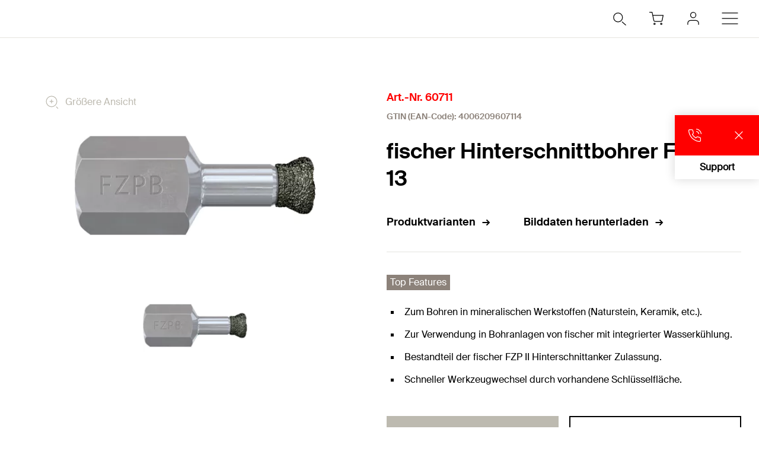

--- FILE ---
content_type: text/html; charset=utf-8
request_url: https://www.fischer.de/de-de/produkte/fassadensysteme/maschinentechnik-und-bohrer/hinterschnittbohrer/hinterschnittbohrer/60711-fzpb-13
body_size: 14564
content:



<!DOCTYPE html>
<html lang="de-DE">

<head>
    <title>fischer Hinterschnittbohrer FZPB 13</title>

<script data-cookieconsent="ignore">
    window.dataLayer = window.dataLayer || [];

    function gtag() {
	    window.dataLayer.push(arguments);
    }

	    
	        gtag("consent", "default", {
		        ad_storage: "denied",
		        analytics_storage: "denied",
		        functionality_storage: "denied",
		        security_storage: "granted",
		        wait_for_update: 2000
	        });

	        gtag("set", "ads_data_redaction", true);
        

    (function(w, d, s, l, i) {
        w[l] = w[l] || [];
        w[l].push({
            'gtm.start':
                new Date().getTime(),
            event: 'gtm.js'
        });
        var f = d.getElementsByTagName(s)[0],
            j = d.createElement(s),
            dl = l != 'dataLayer' ? '&l=' + l : '';
        j.async = true;
        j.src =
            'https://www.googletagmanager.com/gtm.js?id=' + i + dl;
        f.parentNode.insertBefore(j, f);
    })(window, document, 'script', 'dataLayer', 'GTM-NX394MG');
</script>

<script id="Cookiebot" src="https://consent.cookiebot.com/uc.js"
        data-cbid="f77b284f-3975-46d3-81b3-df53f1839764" data-blockingmode="auto" 
        type="text/javascript"></script>
<script>
    document.addEventListener('click', function (event) {
        if (event.target.matches('.fcc__btn-renew')) {
            event.preventDefault();
            Cookiebot.renew();
        }
    }, false);
</script>    <meta charset="UTF-8">
    <meta http-equiv="X-UA-Compatible" content="IE=edge">
    <meta name="viewport" content="width=device-width, initial-scale=1, shrink-to-fit=no">
    <meta name="description" content="Der Diamantbohrer FZPB ist ein Qualit&#228;tsprodukt f&#252;r die Verwendung in fischer Bohrmaschinen. Der Bohrer dient zur Erstellung von Hinterschnittbohrl&#246;chern f&#252;r den fischer Hinterschnittanker Typ FZP IImit den Maschinen SBN 502, LBT 80.">
    <meta name="keywords" content="">
    <meta property="og:title" content="fischer Hinterschnittbohrer FZPB 13">
        <meta property="og:image" content="https://media.fischer.group/v7/_pim-media-prod_/Product%20Pictures/Product%20Pictures%20fischer/W1_P_P_FZPB-11_F_SALL_AQQ_V2.jpg?w=1000&h=1000&func=fit&bg_colour=white">
                <link rel="canonical" href="https://www.fischer.de/de-de/produkte/fassadensysteme/maschinentechnik-und-bohrer/hinterschnittbohrer/hinterschnittbohrer" />
    <link rel="icon" type="image/png" href="/favicon/fischer/favicon-96x96.png" sizes="96x96" />
<link rel="icon" type="image/svg+xml" href="/favicon/fischer/favicon.svg" />
<link rel="shortcut icon" href="/favicon/fischer/favicon.ico" />
<link rel="apple-touch-icon" sizes="180x180" href="/favicon/fischer/apple-touch-icon.png" />
<link rel="manifest" href="/favicon/fischer/site.webmanifest" />
<meta name="theme-color" content="#ff0000">    
    

<link href="/dist/fischer-website-rebrush/css/app-styles-CAoxBwh4.css" rel="stylesheet"/>
<script data-cookieconsent="ignore" type="module" src="/dist/fischer-website-rebrush/assets/main-oeWAvGk0.js" defer></script>

            <link rel="alternate" hreflang="bg-BG" href="https://www.fischer-bg.bg/bg-bg/products/facade-systems/machine-technology-drilling/undercut-drill-bits/undercut-drill-bits/60711-fzpb-13" />
            <link rel="alternate" hreflang="da" href="https://www.fischerdanmark.dk/da/produkter/facade-systems/machine-technology-and-drill-bits/undercut-drill-bits/undercut-drill-bits/60711-fzpb-13" />
            <link rel="alternate" hreflang="de-AT" href="https://www.fischer.at/de-at/produkte/fassadensysteme/maschinentechnik-und-bohrer/hinterschnittbohrer/hinterschnittbohrer/60711-fzpb-13" />
            <link rel="alternate" hreflang="de-DE" href="https://www.fischer.de/de-de/produkte/fassadensysteme/maschinentechnik-und-bohrer/hinterschnittbohrer/hinterschnittbohrer/60711-fzpb-13" />
            <link rel="alternate" hreflang="el-GR" href="https://www.fischer.gr/el-gr/products/sterigmata-aerizomenon-prosopseon/exoplismos-diatreses-trupania/trupania-uposkaphes/trupania-uposkaphes/60711-fzpb-13" />
            <link rel="alternate" hreflang="en-AE" href="https://www.fischer.ae/en-ae/products/facade-systems/machine-technology-drilling/undercut-drill-bits/undercut-drill-bits/60711-fzpb-13" />
            <link rel="alternate" hreflang="en-GB" href="https://www.fischer.co.uk/en-gb/products/facade-systems/machine-technology-drilling/undercut-drill-bits/undercut-drill-bits/60711-fzpb-13" />
            <link rel="alternate" hreflang="en-HK" href="https://www.fischer.hk/en-hk/products/facade-systems/machine-technology-and-drill-bits/undercut-drill-bits/undercut-drill-bits/60711-fzpb-13" />
            <link rel="alternate" hreflang="en-IN" href="https://www.fischer.in/en-in/products/facade-systems/machine-technology-drilling/undercut-drill-bits/undercut-drill-bits/60711-fzpb-13" />
            <link rel="alternate" hreflang="en-PH" href="https://www.fischer.ph/en-ph/products/facade-systems/machine-technology-drilling/undercut-drill-bits/undercut-drill-bits/60711-fzpb-13" />
            <link rel="alternate" hreflang="en-QA" href="https://www.fischer.qa/en-qa/products/facade-systems/machine-technology-drilling/undercut-drill-bits/undercut-drill-bits/60711-fzpb-13" />
            <link rel="alternate" hreflang="en-SG" href="https://www.fischer.sg/en-sg/products/facade-systems/machine-technology-drilling/undercut-drill-bits/undercut-drill-bits/60711-fzpb-13" />
            <link rel="alternate" hreflang="en-TH" href="https://www.fischer.in.th/en-th/products/facade-systems/machine-technology-drilling/undercut-drill-bits/undercut-drill-bits/60711-fzpb-13" />
            <link rel="alternate" hreflang="en-US" href="https://www.fischerfixingsusa.com/en-us/products/facade-systems/machine-technology-and-drill-bits/undercut-drill-bits/undercut-drill-bits/60711-fzpb-13" />
            <link rel="alternate" hreflang="x-default" href="https://www.fischer-sea.com/en/products/facade-systems/machine-technology-drilling/undercut-drill-bits/undercut-drill-bits/60711-fzpb-13" />
            <link rel="alternate" hreflang="en" href="https://www.fischer-sea.com/en/products/facade-systems/machine-technology-drilling/undercut-drill-bits/undercut-drill-bits/60711-fzpb-13" />
            <link rel="alternate" hreflang="es-ES" href="https://www.fischer.es/es-es/productos/sistemas-de-fachada/tecnologia-de-maquinas-y-brocas-de-fischer-para-anclajes-de-paneles-zykon-fzp-ii/brocas-socavadas/brocas-socavadas/60711-broca-fzpb-13" />
            <link rel="alternate" hreflang="fi-FI" href="https://www.fischerfinland.fi/fi-fi/tuotteet/julkisivuratkaisut/asennustyoekalut-ja-tarvikkeet/erikoisporanteraet-zykon-ankkureille/erikoisporanteraet-zykon-ankkureille/60711-fzpb-13" />
            <link rel="alternate" hreflang="fr-FR" href="https://www.fischer.fr/fr-fr/produits/act-systemes-de-facades-ventilees/machines-et-forets/forets-a-depouille-arriere/forets-a-depouille-arriere/60711-fzpb-13" />
            <link rel="alternate" hreflang="hr-BA" href="https://www.fischer.ba/hr-ba/products/facade-systems/machine-technology-drilling/undercut-drill-bits/undercut-drill-bits/60711-fzpb-13" />
            <link rel="alternate" hreflang="hr-HR" href="https://www.fischer.hr/hr-hr/products/facade-systems/machine-technology-drilling/undercut-drill-bits/undercut-drill-bits/60711-fzpb-13" />
            <link rel="alternate" hreflang="hr-RS" href="https://www.fischer.rs/hr-rs/products/facade-systems/machine-technology-drilling/undercut-drill-bits/undercut-drill-bits/60711-fzpb-13" />
            <link rel="alternate" hreflang="hu-HU" href="https://www.fischerhungary.hu/hu-hu/products/szerelt-homlokzatok/furasi-technologia-es-furoszarak/furofejek/hatsokupos-furofejek/60711-fzpb-13" />
            <link rel="alternate" hreflang="ja-JP" href="https://www.fischerjapan.co.jp/ja-jp/products/外壁パネル専用アンカー/拡底孔穿孔マシンと専用ドリルビット/拡底孔穿孔用の専用ドリルビット/拡底孔穿孔用の専用ドリルビット-fzpb/60711-fzpb-13" />
            <link rel="alternate" hreflang="nn-NO" href="https://www.fischernorge.no/nn-no/products/fasadesystemer/machine-technology-and-drill-bits/undercut-drill-bits/undercut-drill-bits/60711-fzpb-13" />
            <link rel="alternate" hreflang="pl-PL" href="https://www.fischerpolska.pl/pl-pl/produkty/systemy-fasadowe/technologia-maszynowa-i-wiertla/wiertla-z-podcieciem/wiertla-podcinajace/60711-fzpb-13" />
            <link rel="alternate" hreflang="sl-SI" href="https://www.fischer-si.si/sl-si/products/facade-systems/machine-technology-drilling/undercut-drill-bits/undercut-drill-bits/60711-fzpb-13" />
            <link rel="alternate" hreflang="sq-AL" href="https://www.fischer.al/sq-al/products/facade-systems/machine-technology-drilling/undercut-drill-bits/undercut-drill-bits/60711-fzpb-13" />
            <link rel="alternate" hreflang="sv-SE" href="https://www.fischersverige.se/sv-se/produkter/fasadsystem/machine-technology-and-drill-bits/undercut-drill-bits/undercut-drill-bits/60711-fzpb-13" />
            <link rel="alternate" hreflang="tr-TR" href="https://www.fischer.com.tr/tr-tr/urunler/cephe-sistemleri/makine-teknolojisi-ve-matkap-uclari/alt-kesim-matkap-uclari/alttan-kesme-matkap-uclari/60711-fzpb-13" />
    <!--[if IE]>
        <script src="https://cdnjs.cloudflare.com/ajax/libs/html5shiv/3.7.3/html5shiv.min.js"></script>
        <script src="https://cdnjs.cloudflare.com/ajax/libs/respond.js/1.4.2/respond.min.js"></script>
    <![endif]-->

    
<meta name="VIcurrentDateTime" content="639011301416778632" />
<meta name="VirtualFolder" content="/" />
<script type="text/javascript" src="/layouts/system/VisitorIdentification.js"></script>


    <script type="application/json" class="jss-data">{"catalogIdPath":"","catalogId":"060711","host":"www.fischer.de","uri":"/de-de/produkte/fassadensysteme/maschinentechnik-und-bohrer/hinterschnittbohrer/hinterschnittbohrer/60711-fzpb-13","postBody":{},"pageId":"{36731516-DEB3-4A65-A2BE-167825559E6A}","pageTemplate":"Variant Page","language":"de-DE","isEditMode":false,"isSecureConnection":true,"isLocal":false,"isTest":false,"isUAT":false,"isProd":true,"isStandalone":false,"isContentManagement":false,"isContentDelivery":true,"isCatalogPage":true,"isProductsPage":false,"isRootCategoryPage":false,"isCategoryPage":false,"isFamilyPage":false,"isVariantPage":true,"isAdminPage":false,"cookies":null,"sitecoreDeploymentEnv":"blue","isSitecoreContent":false}</script>
</head>

<body class="fide">

        <div class="jss-component">
  <div class="root"><div class="component-wrapper component-wrapper--fiwe" data-v-2fb3aa02=""><div><!--[--><!--[--><div class="page-header-fi" data-v-2fb3aa02=""><div class="header-fi header-height" data-v-2fb3aa02="" data-v-83eea953=""><div data-v-83eea953=""><!----><!----><div class="header-top-fi header-top-fi--ssr" data-v-83eea953="" data-v-357945f4=""><!----><!----><div class="header-top-fi__container" data-v-357945f4=""><div class="header-top-fi__left" data-v-357945f4=""><a href="/de-de" class="header-top-fi__logo" data-v-357945f4=""><picture class="ssr-cloud-image-fi logo-header-fi fischer-brand-logo" data-v-357945f4="" data-v-7face6bc="" data-v-e732876d=""><!--[--><source media="(max-width: 768px)" srcset="https://media.fischer.group/v7/_media-prod_/national/samples/logos/svg-version/fischer-logo.svg?func=bound&amp;w=120&amp;h=18 1x,https://media.fischer.group/v7/_media-prod_/national/samples/logos/svg-version/fischer-logo.svg?func=bound&amp;w=180&amp;h=27 1.5x,https://media.fischer.group/v7/_media-prod_/national/samples/logos/svg-version/fischer-logo.svg?func=bound&amp;w=240&amp;h=36 2x,https://media.fischer.group/v7/_media-prod_/national/samples/logos/svg-version/fischer-logo.svg?func=bound&amp;w=360&amp;h=54 3x,https://media.fischer.group/v7/_media-prod_/national/samples/logos/svg-version/fischer-logo.svg?func=bound&amp;w=480&amp;h=72 4x" data-v-e732876d=""><source media="(max-width: 1440px)" srcset="https://media.fischer.group/v7/_media-prod_/national/samples/logos/svg-version/fischer-logo.svg?func=bound&amp;w=180&amp;h=27 1x,https://media.fischer.group/v7/_media-prod_/national/samples/logos/svg-version/fischer-logo.svg?func=bound&amp;w=270&amp;h=40.5 1.5x,https://media.fischer.group/v7/_media-prod_/national/samples/logos/svg-version/fischer-logo.svg?func=bound&amp;w=360&amp;h=54 2x,https://media.fischer.group/v7/_media-prod_/national/samples/logos/svg-version/fischer-logo.svg?func=bound&amp;w=540&amp;h=81 3x,https://media.fischer.group/v7/_media-prod_/national/samples/logos/svg-version/fischer-logo.svg?func=bound&amp;w=720&amp;h=108 4x" data-v-e732876d=""><!--]--><img loading="lazy" src="https://media.fischer.group/v7/_media-prod_/national/samples/logos/svg-version/fischer-logo.svg?func=bound&amp;w=200&amp;h=30" srcset="https://media.fischer.group/v7/_media-prod_/national/samples/logos/svg-version/fischer-logo.svg?func=bound&amp;w=200&amp;h=30 1x,https://media.fischer.group/v7/_media-prod_/national/samples/logos/svg-version/fischer-logo.svg?func=bound&amp;w=300&amp;h=45 1.5x,https://media.fischer.group/v7/_media-prod_/national/samples/logos/svg-version/fischer-logo.svg?func=bound&amp;w=400&amp;h=60 2x,https://media.fischer.group/v7/_media-prod_/national/samples/logos/svg-version/fischer-logo.svg?func=bound&amp;w=600&amp;h=90 3x,https://media.fischer.group/v7/_media-prod_/national/samples/logos/svg-version/fischer-logo.svg?func=bound&amp;w=800&amp;h=120 4x" alt="Logo Image" width="200" height="30" data-v-e732876d="" /></source></source></picture></a><div class="header-top-fi__navigation" data-v-357945f4=""><ul class="navigation-bar-fi header-top-fi__navigation-bar" data-v-357945f4="" data-v-91266151=""><li id="navigation-bar-fi--marker" data-v-91266151=""></li><!--[--><!--[--><li class="navigation-bar-fi__item" data-test="navigation" data-test-2="Produkte" data-test-3="products" data-v-91266151=""><span class="navigation-bar-fi__item--text" data-v-91266151="">Produkte</span></li><!--]--><!--[--><li class="navigation-bar-fi__item" data-test="navigation" data-test-2="Service" data-v-91266151=""><span class="navigation-bar-fi__item--text" data-v-91266151="">Service</span></li><!--]--><!--[--><li class="navigation-bar-fi__item" data-test="navigation" data-test-2="fischer Stories" data-v-91266151=""><span class="navigation-bar-fi__item--text" data-v-91266151="">fischer Stories</span></li><!--]--><!--[--><li class="navigation-bar-fi__item" data-test="navigation" data-test-2="Projektgeschäft" data-v-91266151=""><span class="navigation-bar-fi__item--text" data-v-91266151="">Projektgeschäft</span></li><!--]--><!--[--><li class="navigation-bar-fi__item" data-test="navigation" data-test-2="Unternehmen" data-v-91266151=""><span class="navigation-bar-fi__item--text" data-v-91266151="">Unternehmen</span></li><!--]--><!--[--><li class="navigation-bar-fi__item--last-text navigation-bar-fi__item" data-test="navigation" data-test-2="Karriere" data-v-91266151=""><a href="https://www.fischer.group/de-de/karriere" target="_blank" rel="noopener noreferrer" class="navigation-bar-fi__item--text" data-v-91266151="">Karriere</a></li><!--]--><!--]--><!--[--><!--[--><!--[--><li class="navigation-bar-fi__item navigation-bar-fi__item--icon navigation-bar-fi__item-I18N-selectCountry" data-v-91266151=""><div class="service-navigation-item-fi" data-v-91266151="" data-v-850970df=""><a class="service-navigation-item-fi__link" href="/de-de/select-your-country" aria-label="Länderauswahl" data-test-2="selectCountry" data-test="navigation" data-v-850970df=""><div class="service-navigation-item-fi__link-icon" data-v-850970df=""><div class="fi-relative" data-v-850970df=""><svg xmlns="http://www.w3.org/2000/svg" xmlns:xlink="http://www.w3.org/1999/xlink" xml:space="preserve" x="0px" y="0px" version="1.1" viewBox="0 0 44 44" class="icon-fi icon-fi-globe" alt="Länderauswahl" data-v-850970df=""><g class=""><g transform="translate(-44.124 29.157) rotate(-60)" class=""><path d="M36,44.2c1.3,1,2.1,2.3,2.3,4c1.3-0.1,2.3-1.9,3.7-1c1.2,1.2,2.8,0.3,4.2-0.7" class="icon-fi--stroke-linecap-round icon-fi--stroke-linejoin-round icon-fi--no-fill icon-fi--with-stroke"></path><path d="M29.6,56.3l3.5-3c2.1-0.5,2.7,0.7,4-0.4c0.7-1.6,0-4.1-1.7-4.1l-2.6,0.7l-1.6-1.6" class="icon-fi--stroke-linecap-round icon-fi--stroke-linejoin-round icon-fi--no-fill icon-fi--with-stroke"></path><path d="M49,56l-3.6-0.7c0.8,2.1,0.5,3.2-1,3.3c-1.8-0.2-3.5-1.2-4.6-2.6c-0.7,1.8-2.1,1.5-2.2,3.4
			l0.5,4.2" class="icon-fi--stroke-linecap-round icon-fi--stroke-linejoin-round icon-fi--no-fill icon-fi--with-stroke"></path></g><circle cx="22" cy="22" r="10" class="icon-fi--stroke-linecap-round icon-fi--stroke-linejoin-round icon-fi--no-fill icon-fi--with-stroke"></circle></g></svg><!----><!----></div><!----></div></a></div></li><!--]--><!--]--><!--[--><!--[--><li class="navigation-bar-fi__item navigation-bar-fi__item--icon navigation-bar-fi__item-Warenkorb-retailConnectCart" data-v-91266151=""><div class="service-navigation-item-fi" data-v-91266151="" data-v-850970df=""><a class="service-navigation-item-fi__link" href="/de-de/myfischer/warenkorb" aria-label="Warenkorb" data-test-2="retailConnectCart" data-test="navigation" data-v-850970df=""><div class="service-navigation-item-fi__link-icon" data-v-850970df=""><div class="fi-relative" data-v-850970df=""><svg xmlns="http://www.w3.org/2000/svg" xmlns:xlink="http://www.w3.org/1999/xlink" xml:space="preserve" x="0px" y="0px" version="1.1" viewBox="0 0 44 44" class="icon-fi icon-fi-shopping-cart" alt="Warenkorb" data-v-850970df=""><g transform="translate(12 13)" class=""><circle cx="7.2" cy="17.1" r="1" class="icon-fi--stroke-linecap-round icon-fi--stroke-linejoin-round icon-fi--no-fill icon-fi--with-stroke"></circle><circle cx="17.2" cy="17.1" r="1" class="icon-fi--stroke-linecap-round icon-fi--stroke-linejoin-round icon-fi--no-fill icon-fi--with-stroke"></circle><path d="M0-0.1h3.6L6.1,12c0.2,0.9,0.9,1.5,1.8,1.5h8.8c0.9,0,1.6-0.6,1.8-1.5L20,4.4H4.5" class="icon-fi--stroke-linecap-round icon-fi--stroke-linejoin-round icon-fi--no-fill icon-fi--with-stroke"></path></g></svg><!----><!----></div><!----></div></a></div></li><!--]--><!--]--><!--[--><!--[--><li class="navigation-bar-fi__item navigation-bar-fi__item--icon navigation-bar-fi__item-Authentifizierung-login" data-v-91266151=""><div class="service-navigation-item-fi" data-v-91266151="" data-v-850970df=""><a class="service-navigation-item-fi__link" href="/de-de/myfischer/anmelden" aria-label="myfischer" data-test-2="login" data-test="navigation" data-v-850970df=""><div class="service-navigation-item-fi__link-icon" data-v-850970df=""><div class="fi-relative" data-v-850970df=""><svg xmlns="http://www.w3.org/2000/svg" xmlns:xlink="http://www.w3.org/1999/xlink" xml:space="preserve" x="0px" y="0px" version="1.1" viewBox="0 0 44 44" class="icon-fi icon-fi-user service-navigation-item-fi__link-icon-user service-navigation-item-fi__link-icon-user" alt="myfischer" data-v-850970df=""><g transform="translate(-3.375 -2.375)" class=""><path d="M33.4,33.4v-2c0-2.2-1.8-4-4-4h-8c-2.2,0-4,1.8-4,4v2" class="icon-fi--stroke-linecap-round icon-fi--stroke-linejoin-round icon-fi--no-fill icon-fi--with-stroke"></path><circle cx="25.4" cy="19.4" r="4" class="icon-fi--stroke-linecap-round icon-fi--stroke-linejoin-round icon-fi--no-fill icon-fi--with-stroke"></circle></g></svg><!----><!----></div><span class="service-navigation-item-fi__icon-text" data-v-850970df="">myfischer</span></div></a></div></li><!--]--><!--]--><!--]--></ul><ul class="mobile-navigation-bar-fi header-top-fi__mobile-navigation-bar" data-v-357945f4="" data-v-d41e4985=""><li class="mobile-navigation-bar-fi__item mobile-navigation-bar-fi__item--icon mobile-navigation-bar-fi__search-item" data-v-d41e4985=""><div class="mobile-navigation-bar-fi__item__icon mobile-navigation-bar-fi__search-icon" data-test="naviation" data-test-2="mobile-search-icon" data-v-d41e4985=""><svg xmlns="http://www.w3.org/2000/svg" xmlns:xlink="http://www.w3.org/1999/xlink" xml:space="preserve" x="0px" y="0px" version="1.1" viewBox="0 0 44 44" class="icon-fi icon-fi-search mobile-navigation-bar-fi__item__icon mobile-navigation-bar-fi__item__icon" data-v-d41e4985=""><g transform="translate(-33.488 -320.904)" class=""><circle cx="53.1" cy="340.6" r="6.6" class="icon-fi--no-fill icon-fi--with-stroke"></circle><line x1="64.5" x2="59.3" y1="351.9" y2="347.3" class="icon-fi--stroke-linecap-round icon-fi--no-fill icon-fi--with-stroke"></line></g></svg></div></li><!--[--><!--[--><!--[--><li class="mobile-navigation-bar-fi__item mobile-navigation-bar-fi__item--icon mobile-navigation-bar-fi__item-Warenkorb-retailConnectCart" data-v-d41e4985=""><div class="service-navigation-item-fi" data-v-d41e4985="" data-v-850970df=""><a class="service-navigation-item-fi__link" href="/de-de/myfischer/warenkorb" aria-label="Warenkorb" data-test-2="retailConnectCart" data-test="navigation" data-v-850970df=""><div class="service-navigation-item-fi__link-icon" data-v-850970df=""><div class="fi-relative" data-v-850970df=""><svg xmlns="http://www.w3.org/2000/svg" xmlns:xlink="http://www.w3.org/1999/xlink" xml:space="preserve" x="0px" y="0px" version="1.1" viewBox="0 0 44 44" class="icon-fi icon-fi-shopping-cart" alt="Warenkorb" data-v-850970df=""><g transform="translate(12 13)" class=""><circle cx="7.2" cy="17.1" r="1" class="icon-fi--stroke-linecap-round icon-fi--stroke-linejoin-round icon-fi--no-fill icon-fi--with-stroke"></circle><circle cx="17.2" cy="17.1" r="1" class="icon-fi--stroke-linecap-round icon-fi--stroke-linejoin-round icon-fi--no-fill icon-fi--with-stroke"></circle><path d="M0-0.1h3.6L6.1,12c0.2,0.9,0.9,1.5,1.8,1.5h8.8c0.9,0,1.6-0.6,1.8-1.5L20,4.4H4.5" class="icon-fi--stroke-linecap-round icon-fi--stroke-linejoin-round icon-fi--no-fill icon-fi--with-stroke"></path></g></svg><!----><!----></div><!----></div></a></div></li><!--]--><!--]--><!--[--><!--[--><li class="mobile-navigation-bar-fi__item mobile-navigation-bar-fi__item--icon mobile-navigation-bar-fi__item-Authentifizierung-login" data-v-d41e4985=""><div class="service-navigation-item-fi" data-v-d41e4985="" data-v-850970df=""><a class="service-navigation-item-fi__link" href="/de-de/myfischer/anmelden" aria-label="myfischer" data-test-2="login" data-test="navigation" data-v-850970df=""><div class="service-navigation-item-fi__link-icon" data-v-850970df=""><div class="fi-relative" data-v-850970df=""><svg xmlns="http://www.w3.org/2000/svg" xmlns:xlink="http://www.w3.org/1999/xlink" xml:space="preserve" x="0px" y="0px" version="1.1" viewBox="0 0 44 44" class="icon-fi icon-fi-user service-navigation-item-fi__link-icon-user service-navigation-item-fi__link-icon-user" alt="myfischer" data-v-850970df=""><g transform="translate(-3.375 -2.375)" class=""><path d="M33.4,33.4v-2c0-2.2-1.8-4-4-4h-8c-2.2,0-4,1.8-4,4v2" class="icon-fi--stroke-linecap-round icon-fi--stroke-linejoin-round icon-fi--no-fill icon-fi--with-stroke"></path><circle cx="25.4" cy="19.4" r="4" class="icon-fi--stroke-linecap-round icon-fi--stroke-linejoin-round icon-fi--no-fill icon-fi--with-stroke"></circle></g></svg><!----><!----></div><span class="service-navigation-item-fi__icon-text" data-v-850970df="">myfischer</span></div></a></div></li><!--]--><!--]--><!--]--><li class="mobile-navigation-bar-fi__item mobile-navigation-bar-fi__item--icon" data-test="naviation" data-test-2="mobile-menu-open" data-v-d41e4985=""><svg xmlns="http://www.w3.org/2000/svg" xmlns:xlink="http://www.w3.org/1999/xlink" xml:space="preserve" x="0px" y="0px" version="1.1" viewBox="0 0 44 44" class="icon-fi icon-fi-menu mobile-navigation-bar-fi__item__icon mobile-navigation-bar-fi__item__icon" data-v-d41e4985=""><g transform="translate(-2.171 -5.375)" class=""><line x1="12.7" x2="35.6" y1="27.4" y2="27.4" class="icon-fi--stroke-linecap-round icon-fi--stroke-linejoin-round icon-fi--no-fill icon-fi--with-stroke"></line><line x1="12.7" x2="35.6" y1="19.4" y2="19.4" class="icon-fi--stroke-linecap-round icon-fi--stroke-linejoin-round icon-fi--no-fill icon-fi--with-stroke"></line><line x1="12.7" x2="35.6" y1="35.4" y2="35.4" class="icon-fi--stroke-linecap-round icon-fi--stroke-linejoin-round icon-fi--no-fill icon-fi--with-stroke"></line></g></svg></li></ul></div></div><div class="header-top-fi__right" data-v-357945f4=""><div class="search-box-fi search-box-fi--desktop" data-v-357945f4="" data-v-fc556ce6=""><div class="text-input-fi text-input-fi--icon text-input-fi--white text-input-fi--not-mounted search-box-fi__input no-highlight" data-v-fc556ce6=""><div class="text-input-fi__field"><label class="label-fi preferNonApp label-fi--80 text-input-fi__label" for="search-box-header-top" data-v-1e1f77e1=""><!--[-->Ihr Suchbegriff<!--]--><!----></label><!----><input id="search-box-header-top" value="" class="input-fi text-input-fi__input --color-white input-label-fi" name="search" type="search" autocomplete="off" readonly="" data-test="search-input" /><!----><div class="text-input-fi__icons"><!----><div class="text-input-fi__icon"><svg xmlns="http://www.w3.org/2000/svg" xmlns:xlink="http://www.w3.org/1999/xlink" xml:space="preserve" x="0px" y="0px" version="1.1" viewBox="0 0 44 44" class="icon-fi icon-fi-search"><g transform="translate(-33.488 -320.904)" class=""><circle cx="53.1" cy="340.6" r="6.6" class="icon-fi--no-fill icon-fi--with-stroke"></circle><line x1="64.5" x2="59.3" y1="351.9" y2="347.3" class="icon-fi--stroke-linecap-round icon-fi--no-fill icon-fi--with-stroke"></line></g></svg></div><!----><!----></div></div><!----></div></div><!----></div></div><!----><!----></div><div class="header-fi__divider" data-v-83eea953=""></div><!----><div class="mobile-navigation-flyout-fi" data-v-83eea953="" data-v-00f3801a=""><!----><div data-v-00f3801a="" data-v-391e5134=""><!----></div></div><!----><div class="breadcrumb-fi breadcrumb-fi--catalog-ssr" data-v-83eea953="" data-v-a4a3dd41=""><div class="grid-container-fi fi-max-w-xl fi-container" data-v-a4a3dd41=""><div class="fi-grid fi-grid-cols-12 fi-gap-small md:fi-gap-large"><!--[--><div class="breadcrumb-fi__container fi-col-span-full" data-v-a4a3dd41=""><!----><!----><ul class="breadcrumb-fi__list" data-v-a4a3dd41=""><!--[--><li class="breadcrumb-fi__list__item" data-v-a4a3dd41=""><a href="/de-de" title="Home" class="breadcrumb-fi__list__item--link" data-v-a4a3dd41="">Home</a></li><li class="breadcrumb-fi__list__item" data-v-a4a3dd41=""><span class="breadcrumb-fi__list__item--active" data-v-a4a3dd41="">Produkte</span></li><!--]--></ul><div class="breadcrumb-fi__mobile" data-v-a4a3dd41=""><a href="/de-de" title="Home" class="breadcrumb-fi__list__item--link breadcrumb-fi__mobile__link" data-v-a4a3dd41=""><svg xmlns="http://www.w3.org/2000/svg" xmlns:xlink="http://www.w3.org/1999/xlink" xml:space="preserve" x="0px" y="0px" version="1.1" viewBox="0 0 44 44" class="icon-fi icon-fi-chevron-down icon-fi--90 breadcrumb-fi__mobile__link__icon icon-fi--90 breadcrumb-fi__mobile__link__icon" data-v-a4a3dd41=""><path d="M16,19l6,6l6-6" class="icon-fi--stroke-linecap-round icon-fi--stroke-linejoin-round icon-fi--no-fill icon-fi--with-stroke"></path></svg> Home</a></div></div><!--]--></div></div><script type="application/ld+json" data-v-a4a3dd41="">{"@context":"https://schema.org","@type":"BreadcrumbList","itemListElement":[{"@type":"ListItem","position":1,"name":"Home","item":"https://www.fischer.de/de-de"},{"@type":"ListItem","position":2,"name":"Produkte"}]}</script></div><!----></div><!----></div><!----><div class="support-box-fi__wrapper" data-v-2fb3aa02="" data-v-42285552=""><div class="support-box-fi__icon-container" data-v-42285552=""><div class="support-box-fi__heading-icon" data-v-42285552=""><svg xmlns="http://www.w3.org/2000/svg" xmlns:xlink="http://www.w3.org/1999/xlink" xml:space="preserve" x="0px" y="0px" version="1.1" viewBox="0 0 44 44" class="icon-fi icon-fi-void icon-fi--white icon-fi--white" data-v-42285552=""></svg></div><div class="support-box-fi__heading-icon support-box-fi__heading-icon-close" data-v-42285552=""><svg xmlns="http://www.w3.org/2000/svg" xmlns:xlink="http://www.w3.org/1999/xlink" xml:space="preserve" x="0px" y="0px" version="1.1" viewBox="0 0 44 44" class="icon-fi icon-fi-void icon-fi--white icon-fi--white" data-v-42285552=""></svg></div></div><div class="support-box-fi__icon-footer" data-v-42285552=""><div class="support-box-fi__footer-title" data-v-42285552="">Support</div><!----><!----></div></div></div><!----><!--]--><!--]--></div></div></div>
  <script type="application/json" data-ssr="50" class="__JSS_STATE__">{"sitecore":{"rendering":{"name":"PageHeaderFi","uid":"abf854ff-a3ec-4c46-b39f-41cee53cb989","dataSource":"{2B55C89C-AF99-47BE-895C-BE3C1C0D5E0E}","componentName":"PageHeaderFi","enableXPE":true,"considerSessionState":false,"cookies":"app-view handlingfeelimit2"},"dataSource":{"chatBotEnabled":{"value":false},"brandAreaHeadlineTags":{"value":true},"brandAreaSubheadline":{"value":""},"brandAreaHeadline":{"value":"fischer Deutschland"},"showBrandArea":{"value":false},"showBreadcrumb":{"value":true},"showHeaderMedia":{"value":true},"slideElements":[],"autoPlay":{"value":true}},"placeholders":{},"context":{"pageEditing":false,"site":{"name":"www.fischer.de"}},"settings":{"site":{"dictionary":{"id":"977111d3-1ec4-4f36-b637-3a1a3f4eb179","timestamp":"2025-12-11T19:51:58.9033589+00:00","ssrFetched":true}}}}}</script>
<link rel="modulepreload" as="script" fetchpriority="low" crossorigin="" href="https://www.fischer.de/dist/fischer-website-rebrush/assets/phone-call-DptDBQtq.js" />
<link rel="modulepreload" as="script" fetchpriority="low" crossorigin="" href="https://www.fischer.de/dist/fischer-website-rebrush/assets/close-Daoqj06X.js" />
<script type="application/json" class="__JS_PRELOAD__">["/dist/fischer-website-rebrush/assets/phone-call-DptDBQtq.js","/dist/fischer-website-rebrush/assets/close-Daoqj06X.js"]</script>
</div>

    
    <div class="jss-component">
  <div class="root"><div class="component-wrapper component-wrapper--fiwe product-detail-page-fi" data-v-30531c07=""><div><!--[--><!--[--><div class="product-detail-head-fi product-detail-head-fi--no-margin-bottom" data-v-30531c07="" data-v-80060842=""><!--[--><div class="grid-container-fi fi-max-w-xl fi-container" data-v-80060842=""><div class="fi-grid fi-grid-cols-12 fi-gap-small md:fi-gap-large"><!--[--><div class="fi-col-start-1 fi-col-end-13 md:fi-col-end-7" data-v-80060842=""><div class="catalog-slider-fi" data-v-80060842="" data-v-dac59aa3=""><div class="catalog-slider-fi__container catalog-slider-fi__container--visible catalog-slider-fi__container--single-slide" data-v-dac59aa3=""><div class="carousel-fi carousel-fi--ssr carousel-fi--theme-catalog-slider catalog-slider-fi__carousel" data-v-dac59aa3="" data-v-fa38faab=""><div class="splide" data-v-fa38faab=""><!--[--><div class="splide__track carousel-fi__track" data-v-fa38faab=""><ul class="splide__list"><!--[--><!--[--><!--[--><li class="splide__slide carousel-slide-fi carousel-slide-fi--theme-catalog-slider" data-v-dac59aa3="" data-v-a2c44782=""><!--[--><!--[--><div class="catalog-slider-item-fi" data-v-dac59aa3=""><div class="catalog-slider-item-fi__image-container" data-test="catalog-slider-item-image-container"><!----><div class="catalog-slider-item-fi__image-wrapper catalog-slider-item-fi__image-wrapper--product-picture"><picture class="ssr-cloud-image-fi thumbnail-slider-item-fi__image" data-v-e732876d=""><!--[--><source media="(max-width: 480px)" srcset="https://media.fischer.group/v7/_pim-media-prod_/Product%20Pictures/Product%20Pictures%20fischer/W1_P_P_FZPB-11_F_SALL_AQQ_V2.jpg?trim=5&amp;func=fit&amp;bg_colour=fff&amp;org_if_sml=0&amp;w=444&amp;h=249.75 1x,https://media.fischer.group/v7/_pim-media-prod_/Product%20Pictures/Product%20Pictures%20fischer/W1_P_P_FZPB-11_F_SALL_AQQ_V2.jpg?trim=5&amp;func=fit&amp;bg_colour=fff&amp;org_if_sml=0&amp;w=666&amp;h=374.625 1.5x,https://media.fischer.group/v7/_pim-media-prod_/Product%20Pictures/Product%20Pictures%20fischer/W1_P_P_FZPB-11_F_SALL_AQQ_V2.jpg?trim=5&amp;func=fit&amp;bg_colour=fff&amp;org_if_sml=0&amp;w=888&amp;h=499.5 2x,https://media.fischer.group/v7/_pim-media-prod_/Product%20Pictures/Product%20Pictures%20fischer/W1_P_P_FZPB-11_F_SALL_AQQ_V2.jpg?trim=5&amp;func=fit&amp;bg_colour=fff&amp;org_if_sml=0&amp;w=1332&amp;h=749.25 3x,https://media.fischer.group/v7/_pim-media-prod_/Product%20Pictures/Product%20Pictures%20fischer/W1_P_P_FZPB-11_F_SALL_AQQ_V2.jpg?trim=5&amp;func=fit&amp;bg_colour=fff&amp;org_if_sml=0&amp;w=1776&amp;h=999 4x" data-v-e732876d=""><source media="(max-width: 767px)" srcset="https://media.fischer.group/v7/_pim-media-prod_/Product%20Pictures/Product%20Pictures%20fischer/W1_P_P_FZPB-11_F_SALL_AQQ_V2.jpg?trim=5&amp;func=fit&amp;bg_colour=fff&amp;org_if_sml=0&amp;w=731&amp;h=411.1875 1x,https://media.fischer.group/v7/_pim-media-prod_/Product%20Pictures/Product%20Pictures%20fischer/W1_P_P_FZPB-11_F_SALL_AQQ_V2.jpg?trim=5&amp;func=fit&amp;bg_colour=fff&amp;org_if_sml=0&amp;w=1096.5&amp;h=616.78125 1.5x,https://media.fischer.group/v7/_pim-media-prod_/Product%20Pictures/Product%20Pictures%20fischer/W1_P_P_FZPB-11_F_SALL_AQQ_V2.jpg?trim=5&amp;func=fit&amp;bg_colour=fff&amp;org_if_sml=0&amp;w=1462&amp;h=822.375 2x,https://media.fischer.group/v7/_pim-media-prod_/Product%20Pictures/Product%20Pictures%20fischer/W1_P_P_FZPB-11_F_SALL_AQQ_V2.jpg?trim=5&amp;func=fit&amp;bg_colour=fff&amp;org_if_sml=0&amp;w=2193&amp;h=1233.5625 3x,https://media.fischer.group/v7/_pim-media-prod_/Product%20Pictures/Product%20Pictures%20fischer/W1_P_P_FZPB-11_F_SALL_AQQ_V2.jpg?trim=5&amp;func=fit&amp;bg_colour=fff&amp;org_if_sml=0&amp;w=2924&amp;h=1644.75 4x" data-v-e732876d=""><source media="(max-width: 768px)" srcset="https://media.fischer.group/v7/_pim-media-prod_/Product%20Pictures/Product%20Pictures%20fischer/W1_P_P_FZPB-11_F_SALL_AQQ_V2.jpg?trim=5&amp;func=fit&amp;bg_colour=fff&amp;org_if_sml=0&amp;w=708&amp;h=398.25 1x,https://media.fischer.group/v7/_pim-media-prod_/Product%20Pictures/Product%20Pictures%20fischer/W1_P_P_FZPB-11_F_SALL_AQQ_V2.jpg?trim=5&amp;func=fit&amp;bg_colour=fff&amp;org_if_sml=0&amp;w=1062&amp;h=597.375 1.5x,https://media.fischer.group/v7/_pim-media-prod_/Product%20Pictures/Product%20Pictures%20fischer/W1_P_P_FZPB-11_F_SALL_AQQ_V2.jpg?trim=5&amp;func=fit&amp;bg_colour=fff&amp;org_if_sml=0&amp;w=1416&amp;h=796.5 2x,https://media.fischer.group/v7/_pim-media-prod_/Product%20Pictures/Product%20Pictures%20fischer/W1_P_P_FZPB-11_F_SALL_AQQ_V2.jpg?trim=5&amp;func=fit&amp;bg_colour=fff&amp;org_if_sml=0&amp;w=2124&amp;h=1194.75 3x,https://media.fischer.group/v7/_pim-media-prod_/Product%20Pictures/Product%20Pictures%20fischer/W1_P_P_FZPB-11_F_SALL_AQQ_V2.jpg?trim=5&amp;func=fit&amp;bg_colour=fff&amp;org_if_sml=0&amp;w=2832&amp;h=1593 4x" data-v-e732876d=""><source media="(max-width: 1023px)" srcset="https://media.fischer.group/v7/_pim-media-prod_/Product%20Pictures/Product%20Pictures%20fischer/W1_P_P_FZPB-11_F_SALL_AQQ_V2.jpg?trim=5&amp;func=fit&amp;bg_colour=fff&amp;org_if_sml=0&amp;w=843&amp;h=541.6875 1x,https://media.fischer.group/v7/_pim-media-prod_/Product%20Pictures/Product%20Pictures%20fischer/W1_P_P_FZPB-11_F_SALL_AQQ_V2.jpg?trim=5&amp;func=fit&amp;bg_colour=fff&amp;org_if_sml=0&amp;w=1264.5&amp;h=812.53125 1.5x,https://media.fischer.group/v7/_pim-media-prod_/Product%20Pictures/Product%20Pictures%20fischer/W1_P_P_FZPB-11_F_SALL_AQQ_V2.jpg?trim=5&amp;func=fit&amp;bg_colour=fff&amp;org_if_sml=0&amp;w=1686&amp;h=1083.375 2x,https://media.fischer.group/v7/_pim-media-prod_/Product%20Pictures/Product%20Pictures%20fischer/W1_P_P_FZPB-11_F_SALL_AQQ_V2.jpg?trim=5&amp;func=fit&amp;bg_colour=fff&amp;org_if_sml=0&amp;w=2529&amp;h=1625.0625 3x,https://media.fischer.group/v7/_pim-media-prod_/Product%20Pictures/Product%20Pictures%20fischer/W1_P_P_FZPB-11_F_SALL_AQQ_V2.jpg?trim=5&amp;func=fit&amp;bg_colour=fff&amp;org_if_sml=0&amp;w=3372&amp;h=2166.75 4x" data-v-e732876d=""><source media="(max-width: 1440px)" srcset="https://media.fischer.group/v7/_pim-media-prod_/Product%20Pictures/Product%20Pictures%20fischer/W1_P_P_FZPB-11_F_SALL_AQQ_V2.jpg?trim=5&amp;func=fit&amp;bg_colour=fff&amp;org_if_sml=0&amp;w=374&amp;h=300.375 1x,https://media.fischer.group/v7/_pim-media-prod_/Product%20Pictures/Product%20Pictures%20fischer/W1_P_P_FZPB-11_F_SALL_AQQ_V2.jpg?trim=5&amp;func=fit&amp;bg_colour=fff&amp;org_if_sml=0&amp;w=561&amp;h=450.5625 1.5x,https://media.fischer.group/v7/_pim-media-prod_/Product%20Pictures/Product%20Pictures%20fischer/W1_P_P_FZPB-11_F_SALL_AQQ_V2.jpg?trim=5&amp;func=fit&amp;bg_colour=fff&amp;org_if_sml=0&amp;w=748&amp;h=600.75 2x,https://media.fischer.group/v7/_pim-media-prod_/Product%20Pictures/Product%20Pictures%20fischer/W1_P_P_FZPB-11_F_SALL_AQQ_V2.jpg?trim=5&amp;func=fit&amp;bg_colour=fff&amp;org_if_sml=0&amp;w=1122&amp;h=901.125 3x,https://media.fischer.group/v7/_pim-media-prod_/Product%20Pictures/Product%20Pictures%20fischer/W1_P_P_FZPB-11_F_SALL_AQQ_V2.jpg?trim=5&amp;func=fit&amp;bg_colour=fff&amp;org_if_sml=0&amp;w=1496&amp;h=1201.5 4x" data-v-e732876d=""><!--]--><img src="https://media.fischer.group/v7/_pim-media-prod_/Product%20Pictures/Product%20Pictures%20fischer/W1_P_P_FZPB-11_F_SALL_AQQ_V2.jpg?trim=5&amp;func=fit&amp;bg_colour=fff&amp;org_if_sml=0&amp;w=638&amp;h=448.875" srcset="https://media.fischer.group/v7/_pim-media-prod_/Product%20Pictures/Product%20Pictures%20fischer/W1_P_P_FZPB-11_F_SALL_AQQ_V2.jpg?trim=5&amp;func=fit&amp;bg_colour=fff&amp;org_if_sml=0&amp;w=638&amp;h=448.875 1x,https://media.fischer.group/v7/_pim-media-prod_/Product%20Pictures/Product%20Pictures%20fischer/W1_P_P_FZPB-11_F_SALL_AQQ_V2.jpg?trim=5&amp;func=fit&amp;bg_colour=fff&amp;org_if_sml=0&amp;w=957&amp;h=673.3125 1.5x,https://media.fischer.group/v7/_pim-media-prod_/Product%20Pictures/Product%20Pictures%20fischer/W1_P_P_FZPB-11_F_SALL_AQQ_V2.jpg?trim=5&amp;func=fit&amp;bg_colour=fff&amp;org_if_sml=0&amp;w=1276&amp;h=897.75 2x,https://media.fischer.group/v7/_pim-media-prod_/Product%20Pictures/Product%20Pictures%20fischer/W1_P_P_FZPB-11_F_SALL_AQQ_V2.jpg?trim=5&amp;func=fit&amp;bg_colour=fff&amp;org_if_sml=0&amp;w=1914&amp;h=1346.625 3x,https://media.fischer.group/v7/_pim-media-prod_/Product%20Pictures/Product%20Pictures%20fischer/W1_P_P_FZPB-11_F_SALL_AQQ_V2.jpg?trim=5&amp;func=fit&amp;bg_colour=fff&amp;org_if_sml=0&amp;w=2552&amp;h=1795.5 4x" alt="Produktbild: &quot;fischer Hinterschnittbohrer FZPB 13&quot;" width="638" height="448.875" data-v-e732876d="" /></source></source></source></source></source></picture></div></div></div><!--]--><!--]--></li><!--]--><!--]--><!--]--></ul></div><!----><!--[--><!--]--><ul class="carousel-fi__pagination splide__pagination" data-v-fa38faab=""></ul><!--]--></div></div><div class="catalog-slider-fi__thumbnail-wrapper" data-v-dac59aa3=""><div class="carousel-fi carousel-fi--ssr carousel-fi--theme-catalog-slider-thumbnail catalog-slider-fi__carousel catalog-slider-fi__carousel--thumbnail" data-v-dac59aa3="" data-v-fa38faab=""><div class="splide" data-v-fa38faab=""><!--[--><div class="splide__track carousel-fi__track" data-v-fa38faab=""><ul class="splide__list"><!--[--><!--[--><!--[--><li class="splide__slide carousel-slide-fi carousel-slide-fi--theme-catalog-slider-thumbnail" data-v-dac59aa3="" data-v-a2c44782=""><!--[--><!--[--><div class="catalog-slider-item-fi catalog-slider-item-fi--is-thumbnail" data-v-dac59aa3=""><div class="catalog-slider-item-fi__image-container" data-test="catalog-slider-item-image-container"><!----><div class="catalog-slider-item-fi__image-wrapper"><picture class="ssr-cloud-image-fi thumbnail-slider-item-fi__image" data-v-e732876d=""><!--[--><source media="(max-width: 480px)" srcset="https://media.fischer.group/v7/_pim-media-prod_/Product%20Pictures/Product%20Pictures%20fischer/W1_P_P_FZPB-11_F_SALL_AQQ_V2.jpg?trim=5&amp;func=fit&amp;bg_colour=fff&amp;org_if_sml=0&amp;w=148&amp;h=83.25 1x,https://media.fischer.group/v7/_pim-media-prod_/Product%20Pictures/Product%20Pictures%20fischer/W1_P_P_FZPB-11_F_SALL_AQQ_V2.jpg?trim=5&amp;func=fit&amp;bg_colour=fff&amp;org_if_sml=0&amp;w=222&amp;h=124.875 1.5x,https://media.fischer.group/v7/_pim-media-prod_/Product%20Pictures/Product%20Pictures%20fischer/W1_P_P_FZPB-11_F_SALL_AQQ_V2.jpg?trim=5&amp;func=fit&amp;bg_colour=fff&amp;org_if_sml=0&amp;w=296&amp;h=166.5 2x,https://media.fischer.group/v7/_pim-media-prod_/Product%20Pictures/Product%20Pictures%20fischer/W1_P_P_FZPB-11_F_SALL_AQQ_V2.jpg?trim=5&amp;func=fit&amp;bg_colour=fff&amp;org_if_sml=0&amp;w=444&amp;h=249.75 3x,https://media.fischer.group/v7/_pim-media-prod_/Product%20Pictures/Product%20Pictures%20fischer/W1_P_P_FZPB-11_F_SALL_AQQ_V2.jpg?trim=5&amp;func=fit&amp;bg_colour=fff&amp;org_if_sml=0&amp;w=592&amp;h=333 4x" data-v-e732876d=""><source media="(max-width: 767px)" srcset="https://media.fischer.group/v7/_pim-media-prod_/Product%20Pictures/Product%20Pictures%20fischer/W1_P_P_FZPB-11_F_SALL_AQQ_V2.jpg?trim=5&amp;func=fit&amp;bg_colour=fff&amp;org_if_sml=0&amp;w=243.66666666666666&amp;h=137.0625 1x,https://media.fischer.group/v7/_pim-media-prod_/Product%20Pictures/Product%20Pictures%20fischer/W1_P_P_FZPB-11_F_SALL_AQQ_V2.jpg?trim=5&amp;func=fit&amp;bg_colour=fff&amp;org_if_sml=0&amp;w=365.5&amp;h=205.59375 1.5x,https://media.fischer.group/v7/_pim-media-prod_/Product%20Pictures/Product%20Pictures%20fischer/W1_P_P_FZPB-11_F_SALL_AQQ_V2.jpg?trim=5&amp;func=fit&amp;bg_colour=fff&amp;org_if_sml=0&amp;w=487.3333333333333&amp;h=274.125 2x,https://media.fischer.group/v7/_pim-media-prod_/Product%20Pictures/Product%20Pictures%20fischer/W1_P_P_FZPB-11_F_SALL_AQQ_V2.jpg?trim=5&amp;func=fit&amp;bg_colour=fff&amp;org_if_sml=0&amp;w=731&amp;h=411.1875 3x,https://media.fischer.group/v7/_pim-media-prod_/Product%20Pictures/Product%20Pictures%20fischer/W1_P_P_FZPB-11_F_SALL_AQQ_V2.jpg?trim=5&amp;func=fit&amp;bg_colour=fff&amp;org_if_sml=0&amp;w=974.6666666666666&amp;h=548.25 4x" data-v-e732876d=""><source media="(max-width: 768px)" srcset="https://media.fischer.group/v7/_pim-media-prod_/Product%20Pictures/Product%20Pictures%20fischer/W1_P_P_FZPB-11_F_SALL_AQQ_V2.jpg?trim=5&amp;func=fit&amp;bg_colour=fff&amp;org_if_sml=0&amp;w=236&amp;h=132.75 1x,https://media.fischer.group/v7/_pim-media-prod_/Product%20Pictures/Product%20Pictures%20fischer/W1_P_P_FZPB-11_F_SALL_AQQ_V2.jpg?trim=5&amp;func=fit&amp;bg_colour=fff&amp;org_if_sml=0&amp;w=354&amp;h=199.125 1.5x,https://media.fischer.group/v7/_pim-media-prod_/Product%20Pictures/Product%20Pictures%20fischer/W1_P_P_FZPB-11_F_SALL_AQQ_V2.jpg?trim=5&amp;func=fit&amp;bg_colour=fff&amp;org_if_sml=0&amp;w=472&amp;h=265.5 2x,https://media.fischer.group/v7/_pim-media-prod_/Product%20Pictures/Product%20Pictures%20fischer/W1_P_P_FZPB-11_F_SALL_AQQ_V2.jpg?trim=5&amp;func=fit&amp;bg_colour=fff&amp;org_if_sml=0&amp;w=708&amp;h=398.25 3x,https://media.fischer.group/v7/_pim-media-prod_/Product%20Pictures/Product%20Pictures%20fischer/W1_P_P_FZPB-11_F_SALL_AQQ_V2.jpg?trim=5&amp;func=fit&amp;bg_colour=fff&amp;org_if_sml=0&amp;w=944&amp;h=531 4x" data-v-e732876d=""><source media="(max-width: 1023px)" srcset="https://media.fischer.group/v7/_pim-media-prod_/Product%20Pictures/Product%20Pictures%20fischer/W1_P_P_FZPB-11_F_SALL_AQQ_V2.jpg?trim=5&amp;func=fit&amp;bg_colour=fff&amp;org_if_sml=0&amp;w=321&amp;h=180.5625 1x,https://media.fischer.group/v7/_pim-media-prod_/Product%20Pictures/Product%20Pictures%20fischer/W1_P_P_FZPB-11_F_SALL_AQQ_V2.jpg?trim=5&amp;func=fit&amp;bg_colour=fff&amp;org_if_sml=0&amp;w=481.5&amp;h=270.84375 1.5x,https://media.fischer.group/v7/_pim-media-prod_/Product%20Pictures/Product%20Pictures%20fischer/W1_P_P_FZPB-11_F_SALL_AQQ_V2.jpg?trim=5&amp;func=fit&amp;bg_colour=fff&amp;org_if_sml=0&amp;w=642&amp;h=361.125 2x,https://media.fischer.group/v7/_pim-media-prod_/Product%20Pictures/Product%20Pictures%20fischer/W1_P_P_FZPB-11_F_SALL_AQQ_V2.jpg?trim=5&amp;func=fit&amp;bg_colour=fff&amp;org_if_sml=0&amp;w=963&amp;h=541.6875 3x,https://media.fischer.group/v7/_pim-media-prod_/Product%20Pictures/Product%20Pictures%20fischer/W1_P_P_FZPB-11_F_SALL_AQQ_V2.jpg?trim=5&amp;func=fit&amp;bg_colour=fff&amp;org_if_sml=0&amp;w=1284&amp;h=722.25 4x" data-v-e732876d=""><source media="(max-width: 1440px)" srcset="https://media.fischer.group/v7/_pim-media-prod_/Product%20Pictures/Product%20Pictures%20fischer/W1_P_P_FZPB-11_F_SALL_AQQ_V2.jpg?trim=5&amp;func=fit&amp;bg_colour=fff&amp;org_if_sml=0&amp;w=178&amp;h=100.125 1x,https://media.fischer.group/v7/_pim-media-prod_/Product%20Pictures/Product%20Pictures%20fischer/W1_P_P_FZPB-11_F_SALL_AQQ_V2.jpg?trim=5&amp;func=fit&amp;bg_colour=fff&amp;org_if_sml=0&amp;w=267&amp;h=150.1875 1.5x,https://media.fischer.group/v7/_pim-media-prod_/Product%20Pictures/Product%20Pictures%20fischer/W1_P_P_FZPB-11_F_SALL_AQQ_V2.jpg?trim=5&amp;func=fit&amp;bg_colour=fff&amp;org_if_sml=0&amp;w=356&amp;h=200.25 2x,https://media.fischer.group/v7/_pim-media-prod_/Product%20Pictures/Product%20Pictures%20fischer/W1_P_P_FZPB-11_F_SALL_AQQ_V2.jpg?trim=5&amp;func=fit&amp;bg_colour=fff&amp;org_if_sml=0&amp;w=534&amp;h=300.375 3x,https://media.fischer.group/v7/_pim-media-prod_/Product%20Pictures/Product%20Pictures%20fischer/W1_P_P_FZPB-11_F_SALL_AQQ_V2.jpg?trim=5&amp;func=fit&amp;bg_colour=fff&amp;org_if_sml=0&amp;w=712&amp;h=400.5 4x" data-v-e732876d=""><!--]--><img src="https://media.fischer.group/v7/_pim-media-prod_/Product%20Pictures/Product%20Pictures%20fischer/W1_P_P_FZPB-11_F_SALL_AQQ_V2.jpg?trim=5&amp;func=fit&amp;bg_colour=fff&amp;org_if_sml=0&amp;w=266&amp;h=149.625" srcset="https://media.fischer.group/v7/_pim-media-prod_/Product%20Pictures/Product%20Pictures%20fischer/W1_P_P_FZPB-11_F_SALL_AQQ_V2.jpg?trim=5&amp;func=fit&amp;bg_colour=fff&amp;org_if_sml=0&amp;w=266&amp;h=149.625 1x,https://media.fischer.group/v7/_pim-media-prod_/Product%20Pictures/Product%20Pictures%20fischer/W1_P_P_FZPB-11_F_SALL_AQQ_V2.jpg?trim=5&amp;func=fit&amp;bg_colour=fff&amp;org_if_sml=0&amp;w=399&amp;h=224.4375 1.5x,https://media.fischer.group/v7/_pim-media-prod_/Product%20Pictures/Product%20Pictures%20fischer/W1_P_P_FZPB-11_F_SALL_AQQ_V2.jpg?trim=5&amp;func=fit&amp;bg_colour=fff&amp;org_if_sml=0&amp;w=532&amp;h=299.25 2x,https://media.fischer.group/v7/_pim-media-prod_/Product%20Pictures/Product%20Pictures%20fischer/W1_P_P_FZPB-11_F_SALL_AQQ_V2.jpg?trim=5&amp;func=fit&amp;bg_colour=fff&amp;org_if_sml=0&amp;w=798&amp;h=448.875 3x,https://media.fischer.group/v7/_pim-media-prod_/Product%20Pictures/Product%20Pictures%20fischer/W1_P_P_FZPB-11_F_SALL_AQQ_V2.jpg?trim=5&amp;func=fit&amp;bg_colour=fff&amp;org_if_sml=0&amp;w=1064&amp;h=598.5 4x" alt="Produktbild" width="266" height="149.625" data-v-e732876d="" /></source></source></source></source></source></picture></div></div></div><!--]--><!--]--></li><!--]--><!--]--><!--]--></ul></div><!----><!--[--><!--]--><ul class="carousel-fi__pagination splide__pagination" data-v-fa38faab=""></ul><!--]--></div></div></div></div><!----></div></div><div class="fi-col-start-1 fi-col-end-13 md:fi-col-start-7 md:fi-col-end-13" data-v-80060842=""><div class="headline-fi fi-text-size-df-24 fi-text-brand product-detail-head-fi__art-nr" data-v-80060842="" data-v-a5d72aae=""><!--[--><span data-test="article-number" data-v-80060842="">Art.-Nr. 60711</span><!--]--></div><div class="product-detail-head-fi__ean-code" data-v-80060842="">GTIN (EAN-Code): 4006209607114</div><h1 class="headline-fi fi-text-size-df-48 fi-text-black product-detail-head-fi__name" data-v-80060842="" data-v-a5d72aae=""><!--[--><span data-v-80060842="">fischer Hinterschnittbohrer FZPB 13</span><!--]--></h1><!----><div class="product-detail-head-fi__links" data-v-80060842=""><a href="/de-de/produkte/fassadensysteme/maschinentechnik-und-bohrer/hinterschnittbohrer/hinterschnittbohrer#productList" class="link-fi fi-text-size-df-18 product-detail-head-fi__link" data-test="product-variants-link" data-v-80060842="" data-v-e0302054=""><!--[--><!--[-->Produktvarianten<!--]--><div class="fi-text-size-df-18 link-fi__arrow" data-v-e0302054=""><svg xmlns="http://www.w3.org/2000/svg" xmlns:xlink="http://www.w3.org/1999/xlink" xml:space="preserve" x="0px" y="0px" version="1.1" viewBox="0 0 44 44" class="icon-fi icon-fi-arrows fi-arrow-icon__sized fi-arrow-icon fi-arrow-icon__sized fi-arrow-icon" data-id="fi-arrow-icon" data-v-e0302054=""><g class=""><path d="M24.8,8.9l-3.5,3.6l7.3,7.1H6.2v5h22.3l-7.2,6.9l3.5,3.6l13-13.1L24.8,8.9z" class=""></path></g></svg></div><!--[--><!--]--><!--]--></a><!----><!----><a href="#" class="link-fi fi-text-size-df-18 product-detail-head-fi__link" rel="nofollow" data-v-80060842="" data-v-e0302054=""><!--[--><!--[-->Bilddaten herunterladen<!--]--><div class="fi-text-size-df-18 link-fi__arrow" data-v-e0302054=""><svg xmlns="http://www.w3.org/2000/svg" xmlns:xlink="http://www.w3.org/1999/xlink" xml:space="preserve" x="0px" y="0px" version="1.1" viewBox="0 0 44 44" class="icon-fi icon-fi-arrows fi-arrow-icon__sized fi-arrow-icon fi-arrow-icon__sized fi-arrow-icon" data-id="fi-arrow-icon" data-v-e0302054=""><g class=""><path d="M24.8,8.9l-3.5,3.6l7.3,7.1H6.2v5h22.3l-7.2,6.9l3.5,3.6l13-13.1L24.8,8.9z" class=""></path></g></svg></div><!--[--><!--]--><!--]--></a></div><div class="fi-grid fi-grid-cols-6 fi-gap-small md:fi-gap-large" data-v-80060842="" data-v-71f82686=""><!--[--><div class="fi-col-span-6 lg:fi-col-span-5" data-v-80060842=""><div class="product-detail-head-fi__features" data-v-80060842=""><div class="text-expander-fi" data-v-80060842="" data-v-4c996b84=""><div class="text-expander-fi__content text-expander-fi__content--expanded" style="grid-template-rows:400px 0fr;max-height:400px;" data-v-4c996b84=""><div class="text-expander-fi__inner" data-v-4c996b84=""><div class="richtext-fi" data-v-4c996b84=""><div><div class="h10">Top Features</div><ul><li>Zum Bohren in mineralischen Werkstoffen (Naturstein, Keramik, etc.).</li><li>Zur Verwendung in Bohranlagen von fischer mit integrierter Wasserkühlung.</li><li>Bestandteil der fischer FZP II Hinterschnittanker Zulassung.</li><li>Schneller Werkzeugwechsel durch vorhandene Schlüsselfläche.</li></ul></div><!----><!--[--><!--]--></div></div></div><!----></div></div><div class="product-detail-head-fi__retail-connect-cart-actions product-detail-head-fi__retail-connect-cart-actions--md" data-v-80060842=""><button disabled="" type="button" class="button-fi__primary--large" data-test="retail-connect-cart-action-button" data-test-2="retail-connect-local-retailers" data-v-80060842=""><!--[-->Lokal bei Händler kaufen<!--]--></button><!----><button type="button" class="button-fi__tertiary--large" data-test="retail-connect-cart-action-button" data-test-2="retail-connect-retail-connect-cart" data-v-80060842=""><!--[-->In den Warenkorb<!--]--></button></div></div><!--]--></div></div><!----><!----><!----><!--]--></div></div><!----><span class="sticky-actions-intersector" data-v-80060842=""></span><div class="product-detail-head-fi__actions-mobile" data-v-80060842=""><div class="product-detail-head-fi__retail-connect-cart-actions" data-v-80060842=""><button disabled="" type="button" class="button-fi__primary--large button__find-retailer" data-test="retail-connect-cart-action-button" data-test-2="retail-connect-local-retailers" data-v-80060842=""><!--[-->Lokal bei Händler kaufen<!--]--></button><!----><button type="button" class="button-fi__tertiary--large button__add-to-cart" data-test="retail-connect-cart-action-button" data-test-2="retail-connect-retail-connect-cart" data-v-80060842=""><!--[-->In den Warenkorb<!--]--></button></div></div><!----><!--]--><div id="price-row-savings" data-v-80060842=""></div></div><div class="product-items-slider-fi" data-v-30531c07="" data-v-bdc33cc6=""><div class="component-wrapper component-wrapper--fiwe product-teasers-fi product-teasers-fi--white product-teasers-fi--expandable" data-v-bdc33cc6="" data-v-0b360309=""><div><!--[--><!--[--><div class="grid-container-fi fi-max-w-xl fi-container" data-v-0b360309=""><div class="fi-grid fi-grid-cols-12 fi-gap-small md:fi-gap-large fi-gap-zero md:fi-gap-zero lg:fi-gap-large"><!--[--><div class="product-teasers-fi__header product-teasers-fi__header--expandable" data-v-0b360309=""><div class="product-teasers-fi__products__head product-teasers-fi__products__head--expandable" data-v-0b360309=""><div class="product-teasers-fi__products__headline" data-test="product-teasers-headline" data-v-0b360309="">Zubehör</div><!----></div><!----></div><div class="product-teasers-fi__products" data-v-0b360309=""><div class="product-teasers-fi__products-wrapper" data-v-0b360309=""><div class="carousel-fi carousel-fi--no-pagination carousel-fi--clipped-right carousel-fi--ssr carousel-fi--theme-product-teasers product-teasers-fi__slider product-teasers-fi__slider--no-slider" data-v-0b360309="" data-v-fa38faab=""><div class="splide" data-v-fa38faab=""><!--[--><div class="splide__track carousel-fi__track" data-v-fa38faab=""><ul class="splide__list"><!--[--><!--[--><!--[--><li class="splide__slide carousel-slide-fi carousel-slide-fi--theme-product-teasers product-teasers-fi__slide product-teasers-fi__slide--expandable" data-v-0b360309="" data-v-a2c44782=""><!--[--><!--[--><div class="product-teasers-fi__slide-wrapper" data-v-0b360309=""><div class="expandable-product-tile-fi product-tile-fi" data-v-0b360309="" data-v-08a2d3eb="" data-v-06bfb26a=""><div class="fi-flex fi-h-full fi-flex-row fi-gap-small sm:fi-gap-large" data-v-06bfb26a=""><div data-v-06bfb26a=""><div class="expandable-product-tile-fi__image" data-v-06bfb26a=""><picture class="ssr-cloud-image-fi expandable-product-tile-fi__img" do-not-replace-url="" data-v-06bfb26a="" data-v-e732876d=""><!--[--><!--]--><img loading="lazy" src="https://media.fischer.group/v7/_pim-media-prod_/Product%20Pictures/Product%20Pictures%20fischer/W1_P_P_00061500_F_SALL_AQQ_V1.jpg?trim=5&amp;func=fit&amp;w=120&amp;h=120" srcset="https://media.fischer.group/v7/_pim-media-prod_/Product%20Pictures/Product%20Pictures%20fischer/W1_P_P_00061500_F_SALL_AQQ_V1.jpg?trim=5&amp;func=fit&amp;w=120&amp;h=120 1x,https://media.fischer.group/v7/_pim-media-prod_/Product%20Pictures/Product%20Pictures%20fischer/W1_P_P_00061500_F_SALL_AQQ_V1.jpg?trim=5&amp;func=fit&amp;w=180&amp;h=180 1.5x,https://media.fischer.group/v7/_pim-media-prod_/Product%20Pictures/Product%20Pictures%20fischer/W1_P_P_00061500_F_SALL_AQQ_V1.jpg?trim=5&amp;func=fit&amp;w=240&amp;h=240 2x,https://media.fischer.group/v7/_pim-media-prod_/Product%20Pictures/Product%20Pictures%20fischer/W1_P_P_00061500_F_SALL_AQQ_V1.jpg?trim=5&amp;func=fit&amp;w=360&amp;h=360 3x,https://media.fischer.group/v7/_pim-media-prod_/Product%20Pictures/Product%20Pictures%20fischer/W1_P_P_00061500_F_SALL_AQQ_V1.jpg?trim=5&amp;func=fit&amp;w=480&amp;h=480 4x" alt="SBN 502 Bohranlage" width="120" height="120" data-v-e732876d="" /></picture></div><!----></div><div class="fi-flex fi-w-full fi-flex-col" data-v-06bfb26a=""><div class="expandable-product-tile-fi__artnr" data-v-06bfb26a="">Art.-Nr. 061500</div><div class="expandable-product-tile-fi__name-wrapper" data-v-06bfb26a=""><div class="expandable-product-tile-fi__name" data-v-06bfb26a="">SBN 502 Bohranlage</div></div><div class="fi-mt-18 fi-grow" data-v-06bfb26a=""></div><button type="button" data-productid="061500" data-productname="061500 - SBN 502 Bohranlage" data-test="product-tile-add-to-cart" class="button-fi__primary button-fi--stretched expandable-product-tile-fi__action-button expandable-product-tile-fi__action-button--retailConnectCart" data-v-06bfb26a=""><!--[-->In den Warenkorb<!--]--></button></div></div><!----></div></div><!--]--><!--]--></li><li class="splide__slide carousel-slide-fi carousel-slide-fi--theme-product-teasers product-teasers-fi__slide product-teasers-fi__slide--expandable" data-v-0b360309="" data-v-a2c44782=""><!--[--><!--[--><div class="product-teasers-fi__slide-wrapper" data-v-0b360309=""><div class="expandable-product-tile-fi product-tile-fi" data-v-0b360309="" data-v-08a2d3eb="" data-v-06bfb26a=""><div class="fi-flex fi-h-full fi-flex-row fi-gap-small sm:fi-gap-large" data-v-06bfb26a=""><div data-v-06bfb26a=""><div class="expandable-product-tile-fi__image" data-v-06bfb26a=""><picture class="ssr-cloud-image-fi expandable-product-tile-fi__img" do-not-replace-url="" data-v-06bfb26a="" data-v-e732876d=""><!--[--><!--]--><img loading="lazy" src="https://media.fischer.group/v7/_pim-media-prod_/Product%20Pictures/Product%20Pictures%20fischer/W1_P_P_LBT80_F_SALL_AQQ_V2.jpg?trim=5&amp;func=fit&amp;w=120&amp;h=120" srcset="https://media.fischer.group/v7/_pim-media-prod_/Product%20Pictures/Product%20Pictures%20fischer/W1_P_P_LBT80_F_SALL_AQQ_V2.jpg?trim=5&amp;func=fit&amp;w=120&amp;h=120 1x,https://media.fischer.group/v7/_pim-media-prod_/Product%20Pictures/Product%20Pictures%20fischer/W1_P_P_LBT80_F_SALL_AQQ_V2.jpg?trim=5&amp;func=fit&amp;w=180&amp;h=180 1.5x,https://media.fischer.group/v7/_pim-media-prod_/Product%20Pictures/Product%20Pictures%20fischer/W1_P_P_LBT80_F_SALL_AQQ_V2.jpg?trim=5&amp;func=fit&amp;w=240&amp;h=240 2x,https://media.fischer.group/v7/_pim-media-prod_/Product%20Pictures/Product%20Pictures%20fischer/W1_P_P_LBT80_F_SALL_AQQ_V2.jpg?trim=5&amp;func=fit&amp;w=360&amp;h=360 3x,https://media.fischer.group/v7/_pim-media-prod_/Product%20Pictures/Product%20Pictures%20fischer/W1_P_P_LBT80_F_SALL_AQQ_V2.jpg?trim=5&amp;func=fit&amp;w=480&amp;h=480 4x" alt="LBT 80 Bohrtisch" width="120" height="120" data-v-e732876d="" /></picture></div><!----></div><div class="fi-flex fi-w-full fi-flex-col" data-v-06bfb26a=""><div class="expandable-product-tile-fi__artnr" data-v-06bfb26a="">Art.-Nr. 046225</div><div class="expandable-product-tile-fi__name-wrapper" data-v-06bfb26a=""><div class="expandable-product-tile-fi__name" data-v-06bfb26a="">LBT 80 Bohrtisch</div></div><div class="fi-mt-18 fi-grow" data-v-06bfb26a=""></div><button type="button" data-productid="046225" data-productname="046225 - LBT 80 Bohrtisch" data-test="product-tile-add-to-cart" class="button-fi__primary button-fi--stretched expandable-product-tile-fi__action-button expandable-product-tile-fi__action-button--retailConnectCart" data-v-06bfb26a=""><!--[-->In den Warenkorb<!--]--></button></div></div><!----></div></div><!--]--><!--]--></li><li class="splide__slide carousel-slide-fi carousel-slide-fi--theme-product-teasers product-teasers-fi__slide product-teasers-fi__slide--expandable" data-v-0b360309="" data-v-a2c44782=""><!--[--><!--[--><div class="product-teasers-fi__slide-wrapper" data-v-0b360309=""><div class="expandable-product-tile-fi product-tile-fi" data-v-0b360309="" data-v-08a2d3eb="" data-v-06bfb26a=""><div class="fi-flex fi-h-full fi-flex-row fi-gap-small sm:fi-gap-large" data-v-06bfb26a=""><div data-v-06bfb26a=""><div class="expandable-product-tile-fi__image" data-v-06bfb26a=""><picture class="ssr-cloud-image-fi expandable-product-tile-fi__img" do-not-replace-url="" data-v-06bfb26a="" data-v-e732876d=""><!--[--><!--]--><img loading="lazy" src="https://media.fischer.group/v7/_pim-media-prod_/Product%20Pictures/Product%20Pictures%20fischer/W1_P_P_BSN100_F_SALL_AQQ_V2.jpg?trim=5&amp;func=fit&amp;w=120&amp;h=120" srcset="https://media.fischer.group/v7/_pim-media-prod_/Product%20Pictures/Product%20Pictures%20fischer/W1_P_P_BSN100_F_SALL_AQQ_V2.jpg?trim=5&amp;func=fit&amp;w=120&amp;h=120 1x,https://media.fischer.group/v7/_pim-media-prod_/Product%20Pictures/Product%20Pictures%20fischer/W1_P_P_BSN100_F_SALL_AQQ_V2.jpg?trim=5&amp;func=fit&amp;w=180&amp;h=180 1.5x,https://media.fischer.group/v7/_pim-media-prod_/Product%20Pictures/Product%20Pictures%20fischer/W1_P_P_BSN100_F_SALL_AQQ_V2.jpg?trim=5&amp;func=fit&amp;w=240&amp;h=240 2x,https://media.fischer.group/v7/_pim-media-prod_/Product%20Pictures/Product%20Pictures%20fischer/W1_P_P_BSN100_F_SALL_AQQ_V2.jpg?trim=5&amp;func=fit&amp;w=360&amp;h=360 3x,https://media.fischer.group/v7/_pim-media-prod_/Product%20Pictures/Product%20Pictures%20fischer/W1_P_P_BSN100_F_SALL_AQQ_V2.jpg?trim=5&amp;func=fit&amp;w=480&amp;h=480 4x" alt="BSN 100, VD" width="120" height="120" data-v-e732876d="" /></picture></div><!----></div><div class="fi-flex fi-w-full fi-flex-col" data-v-06bfb26a=""><div class="expandable-product-tile-fi__artnr" data-v-06bfb26a="">Art.-Nr. 046223</div><div class="expandable-product-tile-fi__name-wrapper" data-v-06bfb26a=""><div class="expandable-product-tile-fi__name" data-v-06bfb26a="">BSN 100, VD</div></div><div class="fi-mt-18 fi-grow" data-v-06bfb26a=""></div><button type="button" data-productid="046223" data-productname="046223 - BSN 100, VD" data-test="product-tile-add-to-cart" class="button-fi__primary button-fi--stretched expandable-product-tile-fi__action-button expandable-product-tile-fi__action-button--retailConnectCart" data-v-06bfb26a=""><!--[-->In den Warenkorb<!--]--></button></div></div><!----></div></div><!--]--><!--]--></li><li class="splide__slide carousel-slide-fi carousel-slide-fi--theme-product-teasers product-teasers-fi__slide product-teasers-fi__slide--expandable" data-v-0b360309="" data-v-a2c44782=""><!--[--><!--[--><div class="product-teasers-fi__slide-wrapper" data-v-0b360309=""><div class="expandable-product-tile-fi product-tile-fi" data-v-0b360309="" data-v-08a2d3eb="" data-v-06bfb26a=""><div class="fi-flex fi-h-full fi-flex-row fi-gap-small sm:fi-gap-large" data-v-06bfb26a=""><div data-v-06bfb26a=""><div class="expandable-product-tile-fi__image" data-v-06bfb26a=""><picture class="ssr-cloud-image-fi expandable-product-tile-fi__img" do-not-replace-url="" data-v-06bfb26a="" data-v-e732876d=""><!--[--><!--]--><img loading="lazy" src="https://media.fischer.group/v7/_pim-media-prod_/Product%20Pictures/Product%20Pictures%20fischer/W1_P_P_BSN100-VERT_F_SALL_AQQ_V1.jpg?trim=5&amp;func=fit&amp;w=120&amp;h=120" srcset="https://media.fischer.group/v7/_pim-media-prod_/Product%20Pictures/Product%20Pictures%20fischer/W1_P_P_BSN100-VERT_F_SALL_AQQ_V1.jpg?trim=5&amp;func=fit&amp;w=120&amp;h=120 1x,https://media.fischer.group/v7/_pim-media-prod_/Product%20Pictures/Product%20Pictures%20fischer/W1_P_P_BSN100-VERT_F_SALL_AQQ_V1.jpg?trim=5&amp;func=fit&amp;w=180&amp;h=180 1.5x,https://media.fischer.group/v7/_pim-media-prod_/Product%20Pictures/Product%20Pictures%20fischer/W1_P_P_BSN100-VERT_F_SALL_AQQ_V1.jpg?trim=5&amp;func=fit&amp;w=240&amp;h=240 2x,https://media.fischer.group/v7/_pim-media-prod_/Product%20Pictures/Product%20Pictures%20fischer/W1_P_P_BSN100-VERT_F_SALL_AQQ_V1.jpg?trim=5&amp;func=fit&amp;w=360&amp;h=360 3x,https://media.fischer.group/v7/_pim-media-prod_/Product%20Pictures/Product%20Pictures%20fischer/W1_P_P_BSN100-VERT_F_SALL_AQQ_V1.jpg?trim=5&amp;func=fit&amp;w=480&amp;h=480 4x" alt="BSN 100, VP" width="120" height="120" data-v-e732876d="" /></picture></div><!----></div><div class="fi-flex fi-w-full fi-flex-col" data-v-06bfb26a=""><div class="expandable-product-tile-fi__artnr" data-v-06bfb26a="">Art.-Nr. 061502</div><div class="expandable-product-tile-fi__name-wrapper" data-v-06bfb26a=""><div class="expandable-product-tile-fi__name" data-v-06bfb26a="">BSN 100, VP</div></div><div class="fi-mt-18 fi-grow" data-v-06bfb26a=""></div><button type="button" data-productid="061502" data-productname="061502 - BSN 100, VP" data-test="product-tile-add-to-cart" class="button-fi__primary button-fi--stretched expandable-product-tile-fi__action-button expandable-product-tile-fi__action-button--retailConnectCart" data-v-06bfb26a=""><!--[-->In den Warenkorb<!--]--></button></div></div><!----></div></div><!--]--><!--]--></li><!--]--><li class="splide__slide carousel-slide-fi carousel-slide-fi--theme-product-teasers product-teasers-fi__slide product-teasers-fi__slide--expandable" data-v-0b360309="" data-v-a2c44782=""><!--[--><!--[--><div data-v-0b360309=""></div><!--]--><!--]--></li><!--]--><!--]--></ul></div><!----><!--[--><!--]--><!----><!--]--></div></div></div></div><!----><!--]--></div></div><!--]--><!--]--></div></div></div><div class="grid-container-fi fi-max-w-xl fi-container" data-v-30531c07=""><div class="fi-grid fi-grid-cols-12 fi-gap-small md:fi-gap-large"><!--[--><div class="product-detail-accordions-fi fi-col-start-1 fi-col-end-13 lg:fi-col-start-2 lg:fi-col-end-12"><div class="accordion-item-fi accordion-benefits-description-fi accordion-benefits-description-fi--is-detail-page" data-v-77ca0cb7=""><div class="accordion-item-fi__header" data-v-77ca0cb7=""><h3 class="accordion-item-fi__header__text" data-v-77ca0cb7=""><!--[--><!--[-->Die Vorteile / Produktbeschreibung<!--]--><!--]--></h3><div class="accordion-item-fi__toggle" data-v-77ca0cb7=""><div class="accordion-item-fi__toggle-icon" data-v-77ca0cb7=""><svg xmlns="http://www.w3.org/2000/svg" xmlns:xlink="http://www.w3.org/1999/xlink" xml:space="preserve" x="0px" y="0px" version="1.1" viewBox="0 0 44 44" class="icon-fi icon-fi-chevron-down" data-v-77ca0cb7=""><path d="M16,19l6,6l6-6" class="icon-fi--stroke-linecap-round icon-fi--stroke-linejoin-round icon-fi--no-fill icon-fi--with-stroke"></path></svg></div></div></div><div class="slide-up-down-fi accordion-item-fi__slide-up-down" style="transition-duration:700ms;" tabindex="-1" aria-hidden="true" data-v-77ca0cb7="" data-v-d463cfe1=""><div class="slide-up-down-fi__inner" data-v-d463cfe1=""><!--[--><div class="accordion-item-fi__content" data-v-77ca0cb7=""><!--[--><div class="fi-grid fi-grid-cols-12 fi-gap-small md:fi-gap-large lg:fi-grid-cols-10" data-v-71f82686=""><!--[--><div class="fi-col-span-12 lg:fi-col-span-10"><div class="accordion-benefits-description-fi__text accordion-benefits-description-fi__text--claim">Der Generalist für mineralische Werkstoffe.</div><div class="richtext-fi accordion-benefits-description-fi__text accordion-benefits-description-fi__text--no-spacings"><div><div class="h10">Vorteile</div><ul><li>Einfache Erstellung von Hinterschnittbohrlöchern für fischer Zykon Plattenanker.</li></ul></div><!----><!--[--><!--]--></div><div class="richtext-fi accordion-benefits-description-fi__text"><div>Der Diamantbohrer FZPB ist ein Qualitätsprodukt für die Verwendung in fischer Bohrmaschinen. Der Bohrer dient zur Erstellung von Hinterschnittbohrlöchern für den fischer Hinterschnittanker Typ FZP IImit den Maschinen SBN 502, LBT 80.</div><!----><!--[--><!--]--></div><!----><!----></div><!----><!--]--></div><!--]--></div><!--]--></div></div></div><!----><!----><div class="accordion-item-fi accordion-application-authorisation-fi" data-v-77ca0cb7=""><div class="accordion-item-fi__header" data-v-77ca0cb7=""><h3 class="accordion-item-fi__header__text" data-v-77ca0cb7=""><!--[-->Anwendung und Zulassung<!--]--></h3><div class="accordion-item-fi__toggle" data-v-77ca0cb7=""><div class="accordion-item-fi__toggle-icon" data-v-77ca0cb7=""><svg xmlns="http://www.w3.org/2000/svg" xmlns:xlink="http://www.w3.org/1999/xlink" xml:space="preserve" x="0px" y="0px" version="1.1" viewBox="0 0 44 44" class="icon-fi icon-fi-chevron-down" data-v-77ca0cb7=""><path d="M16,19l6,6l6-6" class="icon-fi--stroke-linecap-round icon-fi--stroke-linejoin-round icon-fi--no-fill icon-fi--with-stroke"></path></svg></div></div></div><div class="slide-up-down-fi accordion-item-fi__slide-up-down" style="transition-duration:700ms;" tabindex="-1" aria-hidden="true" data-v-77ca0cb7="" data-v-d463cfe1=""><div class="slide-up-down-fi__inner" data-v-d463cfe1=""><!--[--><div class="accordion-item-fi__content" data-v-77ca0cb7=""><!--[--><div class="accordion-application-authorisation-fi__content"><div class="accordion-application-authorisation-fi__column accordion-application-authorisation-fi--application"><div class="richtext-fi accordion-application-authorisation-fi__text"><div><div class="h10">Anwendungen</div><ul><li>Innenfassaden</li><li>Außenfassaden</li><li>Fassaden Leibungen</li></ul></div><!----><!--[--><!--]--></div></div><div class="accordion-application-authorisation-fi__column accordion-application-authorisation-fi--material"><div class="richtext-fi accordion-application-authorisation-fi__text"><div><div class="h10">Baustoffe</div><ul><li>Naturstein (≥ 20 mm)</li><li>Betonwerkstein</li><li>Keramik (≥ 10 mm)</li><li>Mineralwerkstoffe</li><li>Faserzement</li><li>HPL-Platten</li><li>Solid surfaces</li><li>dünne Plattenmaterialien (≥ 8 mm)</li></ul></div><!----><!--[--><!--]--></div><span class="accordion-application-authorisation-fi__material-disclaimer">Es gelten die Details (Baustoffe, Lasten, etc.) der ggf. verfügbaren Zulassung. Weitere Dokumente finden Sie im <a href="/de-de/project-business/planer-ingenieure/technische-dokumente" target="_blank">Download Center</a>.</span></div><!----><!----></div><!--]--></div><!--]--></div></div></div><div class="accordion-item-fi accordion-assembly-instructions-fi" data-v-77ca0cb7=""><div class="accordion-item-fi__header" data-v-77ca0cb7=""><h3 class="accordion-item-fi__header__text" data-v-77ca0cb7=""><!--[--><!--[-->Montageanleitung<!--]--><!--]--></h3><div class="accordion-item-fi__toggle" data-v-77ca0cb7=""><div class="accordion-item-fi__toggle-icon" data-v-77ca0cb7=""><svg xmlns="http://www.w3.org/2000/svg" xmlns:xlink="http://www.w3.org/1999/xlink" xml:space="preserve" x="0px" y="0px" version="1.1" viewBox="0 0 44 44" class="icon-fi icon-fi-chevron-down" data-v-77ca0cb7=""><path d="M16,19l6,6l6-6" class="icon-fi--stroke-linecap-round icon-fi--stroke-linejoin-round icon-fi--no-fill icon-fi--with-stroke"></path></svg></div></div></div><div class="slide-up-down-fi accordion-item-fi__slide-up-down" style="transition-duration:700ms;" tabindex="-1" aria-hidden="true" data-v-77ca0cb7="" data-v-d463cfe1=""><div class="slide-up-down-fi__inner" data-v-d463cfe1=""><!--[--><div class="accordion-item-fi__content" data-v-77ca0cb7=""><!--[--><div class="fi-grid fi-grid-cols-12 fi-gap-small md:fi-gap-large lg:fi-grid-cols-10" data-v-71f82686=""><!--[--><div class="accordion-assembly-instructions-fi__text-container"><div class="richtext-fi accordion-assembly-instructions-fi__text"><div><div class="h10">Funktionsweise / Montage</div></div><!----><!--[--><!--]--></div></div><!----><!--]--></div><!----><!--]--></div><!--]--></div></div></div><div class="accordion-item-fi accordion-technical-details-fi" data-v-fbd3ccf7="" data-v-77ca0cb7=""><div class="accordion-item-fi__header" data-v-77ca0cb7=""><h3 class="accordion-item-fi__header__text" data-v-77ca0cb7=""><!--[-->Technische Daten<!--]--></h3><div class="accordion-item-fi__toggle" data-v-77ca0cb7=""><div class="accordion-item-fi__toggle-icon" data-v-77ca0cb7=""><svg xmlns="http://www.w3.org/2000/svg" xmlns:xlink="http://www.w3.org/1999/xlink" xml:space="preserve" x="0px" y="0px" version="1.1" viewBox="0 0 44 44" class="icon-fi icon-fi-chevron-down" data-v-77ca0cb7=""><path d="M16,19l6,6l6-6" class="icon-fi--stroke-linecap-round icon-fi--stroke-linejoin-round icon-fi--no-fill icon-fi--with-stroke"></path></svg></div></div></div><div class="slide-up-down-fi accordion-item-fi__slide-up-down" style="transition-duration:700ms;" tabindex="-1" aria-hidden="true" data-v-77ca0cb7="" data-v-d463cfe1=""><div class="slide-up-down-fi__inner" data-v-d463cfe1=""><!--[--><div class="accordion-item-fi__content" data-v-77ca0cb7=""><!--[--><div class="fi-grid fi-grid-cols-12 fi-gap-small md:fi-gap-large lg:fi-grid-cols-10" data-v-fbd3ccf7="" data-v-71f82686=""><!--[--><div class="fi-col-span-full md:fi-col-span-6 lg:fi-col-span-5" data-v-fbd3ccf7=""><div class="technical-details-table-fi" data-v-fbd3ccf7="" data-v-087ce178=""><table class="technical-details-table-fi__table" data-v-087ce178=""><tbody data-v-087ce178=""><!--[--><tr class="technical-details-table-fi__table-row" data-v-087ce178=""><td class="technical-details-table-fi__table-column--left" data-v-087ce178=""><span class="technical-details-table-fi__attribute-name" data-v-087ce178="">Geeignet für <!----></span></td><td class="technical-details-table-fi__table-column--right" data-v-087ce178=""><span class="technical-details-table-fi__attribute-value" data-v-087ce178="">Naturstein</span><!----></td></tr><tr class="technical-details-table-fi__table-row" data-v-087ce178=""><td class="technical-details-table-fi__table-column--left" data-v-087ce178=""><span class="technical-details-table-fi__attribute-name" data-v-087ce178="">Bohrverfahren <!----></span></td><td class="technical-details-table-fi__table-column--right" data-v-087ce178=""><span class="technical-details-table-fi__attribute-value" data-v-087ce178="">nass</span><!----></td></tr><tr class="technical-details-table-fi__table-row" data-v-087ce178=""><td class="technical-details-table-fi__table-column--left" data-v-087ce178=""><span class="technical-details-table-fi__attribute-name" data-v-087ce178="">Bohrernenndurchmesser <span class="technical-details-table-fi__technical-name" data-v-087ce178="">(<div class="h6">d<sub>0</sub></div>)</span></span></td><td class="technical-details-table-fi__table-column--right" data-v-087ce178=""><span class="technical-details-table-fi__attribute-value" data-v-087ce178="">13</span><span data-v-087ce178=""> mm</span></td></tr><tr class="technical-details-table-fi__table-row" data-v-087ce178=""><td class="technical-details-table-fi__table-column--left" data-v-087ce178=""><span class="technical-details-table-fi__attribute-name" data-v-087ce178="">Max. Bohrtiefe <span class="technical-details-table-fi__technical-name" data-v-087ce178="">(<div class="h6">h<sub>max</sub></div>)</span></span></td><td class="technical-details-table-fi__table-column--right" data-v-087ce178=""><span class="technical-details-table-fi__attribute-value" data-v-087ce178="">21</span><span data-v-087ce178=""> mm</span></td></tr><tr class="technical-details-table-fi__table-row" data-v-087ce178=""><td class="technical-details-table-fi__table-column--left" data-v-087ce178=""><span class="technical-details-table-fi__attribute-name" data-v-087ce178="">Gewinde <span class="technical-details-table-fi__technical-name" data-v-087ce178="">(<div class="h6">M</div>)</span></span></td><td class="technical-details-table-fi__table-column--right" data-v-087ce178=""><span class="technical-details-table-fi__attribute-value" data-v-087ce178="">M14</span><!----></td></tr><tr class="technical-details-table-fi__table-row" data-v-087ce178=""><td class="technical-details-table-fi__table-column--left" data-v-087ce178=""><span class="technical-details-table-fi__attribute-name" data-v-087ce178="">Passend zu <!----></span></td><td class="technical-details-table-fi__table-column--right" data-v-087ce178=""><span class="technical-details-table-fi__attribute-value" data-v-087ce178="">BSN 100 VD & VP - FZP II M8, FZP II M6i</span><!----></td></tr><tr class="technical-details-table-fi__table-row" data-v-087ce178=""><td class="technical-details-table-fi__table-column--left" data-v-087ce178=""><span class="technical-details-table-fi__attribute-name" data-v-087ce178="">Passend zu <!----></span></td><td class="technical-details-table-fi__table-column--right" data-v-087ce178=""><span class="technical-details-table-fi__attribute-value" data-v-087ce178="">SBN 502 & LBT 80 - FZP II M8i</span><!----></td></tr><tr class="technical-details-table-fi__table-row" data-v-087ce178=""><td class="technical-details-table-fi__table-column--left" data-v-087ce178=""><span class="technical-details-table-fi__attribute-name" data-v-087ce178="">Menge <!----></span></td><td class="technical-details-table-fi__table-column--right" data-v-087ce178=""><span class="technical-details-table-fi__attribute-value" data-v-087ce178="">1</span><span data-v-087ce178=""> Stück</span></td></tr><tr class="technical-details-table-fi__table-row" data-v-087ce178=""><td class="technical-details-table-fi__table-column--left" data-v-087ce178=""><span class="technical-details-table-fi__attribute-name" data-v-087ce178="">GTIN (EAN-Code) <!----></span></td><td class="technical-details-table-fi__table-column--right" data-v-087ce178=""><span class="technical-details-table-fi__attribute-value" data-v-087ce178="">4006209607114</span><!----></td></tr><!--]--><!----></tbody></table></div></div><div class="accordion-technical-details-fi__image-wrapper fi-col-span-full md:fi-col-span-6 lg:fi-col-span-5" data-v-fbd3ccf7=""><div class="accordion-technical-details-fi__image" data-v-fbd3ccf7=""><div class="cloud-image-fi__wrapper" data-v-fbd3ccf7="" data-v-9455cb9a=""><img class="cloud-image-fi" width="400" style="" data-v-9455cb9a="" /></div></div></div><!--]--></div><!--]--></div><!--]--></div></div></div><!----><!----></div><!--]--></div></div><div class="component-wrapper component-wrapper--fiwe" data-v-30531c07=""><div><!--[--><!--[--><div class="section-divider-fi section-divider-fi--small"></div><!--]--><!--]--></div></div><!----><script type="application/ld+json" data-v-30531c07="">{"@context":"https://schema.org/","@type":"Product","name":"fischer Hinterschnittbohrer FZPB 13","url":"https://www.fischer.de/de-de/produkte/fassadensysteme/maschinentechnik-und-bohrer/hinterschnittbohrer/hinterschnittbohrer/60711-fzpb-13","productID":"060711","image":"https://media.fischer.group/v7/_pim-media-prod_/Product%20Pictures/Product%20Pictures%20fischer/W1_P_P_FZPB-11_F_SALL_AQQ_V2.jpg","description":"Der Diamantbohrer FZPB ist ein Qualitätsprodukt für die Verwendung in fischer Bohrmaschinen. Der Bohrer dient zur Erstellung von Hinterschnittbohrlöchern für den fischer Hinterschnittanker Typ FZP IImit den Maschinen SBN 502, LBT 80.","brand":{"@type":"Brand","name":"fischer"},"isVariantOf":{"@type":"ProductGroup","@id":"https://www.fischer.de/de-de/produkte/fassadensysteme/maschinentechnik-und-bohrer/hinterschnittbohrer/hinterschnittbohrer","name":"Hinterschnittbohrer","url":"https://www.fischer.de/de-de/produkte/fassadensysteme/maschinentechnik-und-bohrer/hinterschnittbohrer/hinterschnittbohrer","image":"https://media.fischer.group/v7/_pim-media-prod_/Product%20Pictures/Product%20Pictures%20Big%20fischer/W1_P_G_FZPB_F_SALL_AQQ_V2.jpg"}}</script><!--]--><!--]--></div></div></div>
  <script type="application/json" data-ssr="209" class="__JSS_STATE__">{"sitecore":{"rendering":{"name":"ProductDetailPageFi","uid":"4b8b2418-eff4-4d2a-a874-57b6f845d580","dataSource":"{CC1FBAEE-8E83-453C-A1ED-4258FE83BE3A}","componentName":"ProductDetailPageFi","enableXPE":false,"considerSessionState":false,"cookies":""},"dataSource":{"crossSellingProductTeaserEnabled":{"value":true},"packageSizeLabel":{"value":"Menge"},"purchaseAuthorisationHint":{"value":"Sie besitzen keine Kaufberechtigung. Bei Fragen wenden Sie sich an Ihren Administrator."},"deliveryDurationInfoText":{"value":"Geben Sie einfach die gewünschte Menge an und wir berechnen die Lieferdauer."},"deliveryDurationHeadline":{"value":"Lieferdauer"},"enableGroupedListView":{"value":true},"enableDocumentTabs":{"value":true},"mediaDownloadDialogErrorText":{"value":"Es ist ein Fehler aufgetreten. Bitte versuchen Sie es später erneut."},"mediaDownloadDialogText":{"value":"\u003Ch3\u003EBilddaten herunterladen\u003C\u002Fh3\u003E\n\u003Cp\u003EDie Unternehmensgruppe fischer bietet Ihnen die M&ouml;glichkeit, die auf dieser Seite angezeigten Bilder im Zip-Format kompakt herunterzuladen. \u003C\u002Fp\u003E\n\u003Ch4\u003EBitte beachten Sie\u003C\u002Fh4\u003E\n\u003Cp\u003EDie Bilder d&uuml;rfen nur ver&ouml;ffentlicht werden, wenn bei der Ver&ouml;ffentlichung der Bildquellenhinweis &bdquo;Bildquelle: Unternehmensgruppe fischer&ldquo; angegeben wird.\u003C\u002Fp\u003E\n\u003Cp class=\"grey\"\u003EAlle Texte, Bilder, Grafiken, Audio-Dateien und sonstigen Inhalte dieser Website sowie deren Anordnung und Gestaltung unterliegen dem Schutz des Urheberrechts und anderer Schutzgesetze.\u003C\u002Fp\u003E"},"mediaDownloadLabel":{"value":"Bilddaten herunterladen"},"mediaDownloadDialogButton":{"value":"Download"},"disclaimer":{"value":"Die Angaben zur Verfügbarkeit unserer Artikel bei den aufgeführten Händlern beruhen auf den Angaben der aufgeführten Händler. Eine Garantie bzw. Haftung für die Angaben zur Verfügbarkeit der einzelnen Artikel wird von der fischer Deutschland Vertriebs GmbH nicht übernommen. Ob andere Händler die aufgeführten Artikel verfügbar haben, ist der fischer Deutschland Vertriebs GmbH nicht bekannt."},"countryList":null,"noResultsHeadline":{"value":"Wir konnten leider keinen Händler finden."},"noResultsText":{"value":"Bitte erweitern sie Ihren Umkreis, um Ergebnisse zu bekommen."},"retailersFound":{"value":"{0} Händler haben diesen Artikel vorrätig"},"retailerSearchDescription":{"value":""},"retailerSearchHeadline":{"value":"Händler in Ihrer Nähe finden"},"retailerSearchDefaultRange":{"value":"50"},"customLink":{"value":{"href":""}},"enableZoom":{"value":true},"partnerTypeLogo":{"value":{}},"retailerSearchRanges":{"value":"10,25,50,75,100"},"retailConnectRetailerHeadline":{"value":"Händlerauswahl"},"cadLanguage":{"value":"de-DE"},"cadMandant":{"value":"DE"},"cadLink":{"value":"https:\u002F\u002Fcad.fischer.de\u002FccHandler.aspx"},"cadLinkText":{"value":"BIM\u002FCAD Daten"}},"placeholders":{},"context":{"pageEditing":false,"site":{"name":"www.fischer.de"}},"customData":null,"settings":{"site":{"dictionary":{"id":"977111d3-1ec4-4f36-b637-3a1a3f4eb179","timestamp":"2025-12-12T03:48:09.6072409+00:00","ssrFetched":true}}}}}</script>
<link rel="modulepreload" as="script" fetchpriority="low" crossorigin="" href="https://www.fischer.de/dist/fischer-website-rebrush/assets/ProductDetailPageFi-CDJ_qhqp.js" />
<link rel="modulepreload" as="script" fetchpriority="low" crossorigin="" href="https://www.fischer.de/dist/fischer-website-rebrush/assets/ProductItemsSliderFi-DtcczGPo.js" />
<link rel="modulepreload" as="script" fetchpriority="low" crossorigin="" href="https://www.fischer.de/dist/fischer-website-rebrush/assets/ProductDetailSchemaFi-DY5hfSpO.js" />
<link rel="modulepreload" as="script" fetchpriority="low" crossorigin="" href="https://www.fischer.de/dist/fischer-website-rebrush/assets/SectionDividerSmallFi-BzIf2mpN.js" />
<link rel="modulepreload" as="script" fetchpriority="low" crossorigin="" href="https://www.fischer.de/dist/fischer-website-rebrush/assets/CrossSellingProductTeasersFi-DeVL3EN6.js" />
<link rel="modulepreload" as="script" fetchpriority="low" crossorigin="" href="https://www.fischer.de/dist/fischer-website-rebrush/assets/ProductTeasersFi-BrkwA-hN.js" />
<link rel="modulepreload" as="script" fetchpriority="low" crossorigin="" href="https://www.fischer.de/dist/fischer-website-rebrush/assets/SectionDividerFi-Ba8DnOzb.js" />
<link rel="modulepreload" as="script" fetchpriority="low" crossorigin="" href="https://www.fischer.de/dist/fischer-website-rebrush/assets/GridColumnsFi-Bo_Qiex9.js" />
<link rel="modulepreload" as="script" fetchpriority="low" crossorigin="" href="https://www.fischer.de/dist/fischer-website-rebrush/assets/AccordionItemFi-Z4dygdgb.js" />
<link rel="modulepreload" as="script" fetchpriority="low" crossorigin="" href="https://www.fischer.de/dist/fischer-website-rebrush/assets/TextExpanderFi-C-hZg3kD.js" />
<link rel="modulepreload" as="script" fetchpriority="low" crossorigin="" href="https://www.fischer.de/dist/fischer-website-rebrush/assets/TechnicalDetailsTableFi-BHEpNqug.js" />
<script type="application/json" class="__JS_PRELOAD__">["/dist/fischer-website-rebrush/assets/ProductDetailPageFi-CDJ_qhqp.js","/dist/fischer-website-rebrush/assets/ProductItemsSliderFi-DtcczGPo.js","/dist/fischer-website-rebrush/assets/ProductDetailSchemaFi-DY5hfSpO.js","/dist/fischer-website-rebrush/assets/SectionDividerSmallFi-BzIf2mpN.js","/dist/fischer-website-rebrush/assets/CrossSellingProductTeasersFi-DeVL3EN6.js","/dist/fischer-website-rebrush/assets/ProductTeasersFi-BrkwA-hN.js","/dist/fischer-website-rebrush/assets/SectionDividerFi-Ba8DnOzb.js","/dist/fischer-website-rebrush/assets/GridColumnsFi-Bo_Qiex9.js","/dist/fischer-website-rebrush/assets/AccordionItemFi-Z4dygdgb.js","/dist/fischer-website-rebrush/assets/TextExpanderFi-C-hZg3kD.js","/dist/fischer-website-rebrush/assets/TechnicalDetailsTableFi-BHEpNqug.js"]</script>
  <script type="application/json" class="__APOLLO_STATE__">{"ROOT_QUERY":{"__typename":"Query","getCatalogProductDataById({\"ProductId\":\"060711\",\"apiLang\":\"de_DE\",\"baseSiteId\":\"FIWE-DE\"})":{"__typename":"CatalogProductData","ProductId":"060711","ProductName":"FZPB 13","Slug":"\u002Ffassadensysteme\u002Fmaschinentechnik-und-bohrer\u002Fhinterschnittbohrer\u002Fhinterschnittbohrer\u002F60711-fzpb-13","ParentCategory":"129608652436","ParentCategoryList":["129608652436"],"ProductPrice":null,"ProductPriceCurrency":null,"RootCategory":"1002921377","CategoryPath":["1002921377","1002921381","25","129608652436"],"ExternalIds":null,"CategoryDisplayNamePath":["Fassadensysteme","Maschinentechnik und Bohrer","Hinterschnittbohrer","Hinterschnittbohrer"],"categoryData({\"apiLang\":\"de_DE\",\"baseSiteId\":\"FIWE-DE\"})":{"__typename":"CatalogCategoryData","CategoryRole":"FAMILY_PAGE","Slug":"\u002Ffassadensysteme\u002Fmaschinentechnik-und-bohrer\u002Fhinterschnittbohrer\u002Fhinterschnittbohrer","getTextListValue({\"key\":\"BEZEICHNUNG\"})":"Hinterschnittbohrer","getMediaUrl({\"nameConvention\":\"P_G_F\",\"outputType\":\"PR\"})":"https:\u002F\u002Fmedia.fischer.group\u002Fv7\u002F_pim-media-prod_\u002FProduct%20Pictures\u002FProduct%20Pictures%20Big%20fischer\u002FW1_P_G_FZPB_F_SALL_AQQ_V2.jpg"},"Media":[{"__typename":"CatalogMedia","Url":"https:\u002F\u002Fmedia.fischer.group\u002Fv7\u002F_pim-media-prod_\u002FProduct%20Pictures\u002FProduct%20Pictures%20fischer\u002FW1_P_P_FZPB-11_F_SALL_AQQ_V2.jpg","Filename":"W1_P_P_FZPB-11_F_SALL_AQQ_V2.jpg","Format":"jpg","Type":"Product Picture","OutputType":"PR","NameConvention":"P_P_F","getTextListValue({\"key\":\"KAT_NEU_PRODBILD\"})":"Produktbild","getTextListValue({\"key\":\"INFO1\"})":null},{"__typename":"CatalogMedia","Url":"https:\u002F\u002Fmedia.fischer.group\u002Fv7\u002F_pim-media-prod_\u002FProduct%20Pictures\u002FProduct%20Pictures%20fischer\u002FW1_P_P_FZPB-11_F_SALL_AQQ_V2.jpg?w=1000&h=1000&func=fit&bg_colour=white","Filename":"W1_P_P_FZPB-11_F_SALL_AQQ_V2.jpg","Format":"jpg","Type":"Product Picture","OutputType":"PP","NameConvention":"P_P_F","getTextListValue({\"key\":\"KAT_NEU_PRODBILD\"})":"Produktbild","getTextListValue({\"key\":\"INFO1\"})":null},{"__typename":"CatalogMedia","Url":"https:\u002F\u002Fmedia.fischer.group\u002Fv7\u002F_pim-media-prod_\u002FProduct%20Pictures\u002FProduct%20Pictures%20fischer\u002FW1_P_P_FZPB-11_F_SALL_AQQ_V2.jpg?w=300&h=300&func=fit&bg_colour=white","Filename":"W1_P_P_FZPB-11_F_SALL_AQQ_V2.jpg","Format":"jpg","Type":"Product Picture","OutputType":"IS","NameConvention":"P_P_F","getTextListValue({\"key\":\"KAT_NEU_PRODBILD\"})":"Produktbild","getTextListValue({\"key\":\"INFO1\"})":null},{"__typename":"CatalogMedia","Url":"https:\u002F\u002Fmedia.fischer.group\u002Fv7\u002F_pim-media-prod_\u002FInstallation%20Drawings\u002FInstallation%20Drawings%20Family%20new%20CD\u002FW7_PF_Z_01_FZPB-STANDARD_F_SALL_AQQ_V1.jpg","Filename":"W7_PF_Z_01_FZPB-STANDARD_F_SALL_AQQ_V1.jpg","Format":"jpg","Type":"Technical Drawing","OutputType":"PR","NameConvention":"PF_S_01_F","getTextListValue({\"key\":\"KAT_NEU_PRODBILD\"})":"Technische Zeichnung","getTextListValue({\"key\":\"INFO1\"})":null},{"__typename":"CatalogMedia","Url":"https:\u002F\u002Fmedia.fischer.group\u002Fv7\u002F_pim-media-prod_\u002FInstallation%20Drawings\u002FInstallation%20Drawings%20Family%20new%20CD\u002FW7_PF_Z_01_FZPB-STANDARD_F_SALL_AQQ_V1.jpg?w=400&func=fit&bg_colour=white","Filename":"W7_PF_Z_01_FZPB-STANDARD_F_SALL_AQQ_V1.jpg","Format":"jpg","Type":"Technical Drawing","OutputType":"PP","NameConvention":"PF_S_01_F","getTextListValue({\"key\":\"KAT_NEU_PRODBILD\"})":"Technische Zeichnung","getTextListValue({\"key\":\"INFO1\"})":null}],"technicalDrawing":null,"AssemblyMedia":null,"Documents":null,"TextList":[{"__typename":"CatalogTextItem","Key":"BEZEICHNUNG","Value":"FZPB 13"},{"__typename":"CatalogTextItem","Key":"ARTIKELLANG","Value":"FZPB 13"},{"__typename":"CatalogTextItem","Key":"ECOMLANG","Value":"fischer Hinterschnittbohrer FZPB 13"},{"__typename":"CatalogTextItem","Key":"DOKBSTMARKCLAIM","Value":"Der Generalist für mineralische Werkstoffe."},{"__typename":"CatalogTextItem","Key":"DOKBSTMARKDESCR","Value":"Der Diamantbohrer FZPB ist ein Qualitätsprodukt für die Verwendung in fischer Bohrmaschinen. Der Bohrer dient zur Erstellung von Hinterschnittbohrlöchern für den fischer Hinterschnittanker Typ FZP IImit den Maschinen SBN 502, LBT 80."},{"__typename":"CatalogTextItem","Key":"KAT_POS","Value":"Der Generalist für mineralische Werkstoffe."},{"__typename":"CatalogTextItem","Key":"KAT_ANWENDUNG_GEN","Value":"\u003Cdiv class=\"h10\"\u003EAnwendungen\u003C\u002Fdiv\u003E\u003Cul\u003E\u003Cli\u003EInnenfassaden\u003C\u002Fli\u003E\u003Cli\u003EAußenfassaden\u003C\u002Fli\u003E\u003Cli\u003EFassaden Leibungen\u003C\u002Fli\u003E\u003C\u002Ful\u003E"},{"__typename":"CatalogTextItem","Key":"KAT_BAUSTOFF_GEN","Value":"\u003Cdiv class=\"h10\"\u003EBaustoffe\u003C\u002Fdiv\u003E\u003Cul\u003E\u003Cli\u003ENaturstein (≥ 20 mm)\u003C\u002Fli\u003E\u003Cli\u003EBetonwerkstein\u003C\u002Fli\u003E\u003Cli\u003EKeramik (≥ 10 mm)\u003C\u002Fli\u003E\u003Cli\u003EMineralwerkstoffe\u003C\u002Fli\u003E\u003Cli\u003EFaserzement\u003C\u002Fli\u003E\u003Cli\u003EHPL-Platten\u003C\u002Fli\u003E\u003Cli\u003ESolid surfaces\u003C\u002Fli\u003E\u003Cli\u003Edünne Plattenmaterialien (≥ 8 mm)\u003C\u002Fli\u003E\u003C\u002Ful\u003E"},{"__typename":"CatalogTextItem","Key":"POCTOPFEATURESGEN","Value":"\u003Cdiv class=\"h10\"\u003ETop Features\u003C\u002Fdiv\u003E\u003Cul\u003E\u003Cli\u003EZum Bohren in mineralischen Werkstoffen (Naturstein, Keramik, etc.).\u003C\u002Fli\u003E\u003Cli\u003EZur Verwendung in Bohranlagen von fischer mit integrierter Wasserkühlung.\u003C\u002Fli\u003E\u003Cli\u003EBestandteil der fischer FZP II Hinterschnittanker Zulassung.\u003C\u002Fli\u003E\u003Cli\u003ESchneller Werkzeugwechsel durch vorhandene Schlüsselfläche.\u003C\u002Fli\u003E\u003C\u002Ful\u003E"},{"__typename":"CatalogTextItem","Key":"KAT_VORTEILNUTZEN","Value":"\u003Cdiv class=\"h10\"\u003EVorteile\u003C\u002Fdiv\u003E\u003Cul\u003E\u003Cli\u003EEinfache Erstellung von Hinterschnittbohrlöchern für fischer Zykon Plattenanker.\u003C\u002Fli\u003E\u003C\u002Ful\u003E"},{"__typename":"CatalogTextItem","Key":"KAT_FUNKTION","Value":"\u003Cdiv class=\"h10\"\u003EFunktionsweise \u002F Montage\u003C\u002Fdiv\u003E"},{"__typename":"CatalogTextItem","Key":"DOKBSTTOPFEATURE","Value":"Zum Bohren in mineralischen Werkstoffen (Naturstein, Keramik, etc.)."},{"__typename":"CatalogTextItem","Key":"DOKBSTTOPFEATURE","Value":"Zur Verwendung in Bohranlagen von fischer mit integrierter Wasserkühlung."},{"__typename":"CatalogTextItem","Key":"DOKBSTTOPFEATURE","Value":"Bestandteil der fischer FZP II Hinterschnittanker Zulassung."},{"__typename":"CatalogTextItem","Key":"DOKBSTTOPFEATURE","Value":"Schneller Werkzeugwechsel durch vorhandene Schlüsselfläche."}],"Attributes":[{"__typename":"CatalogAttribute","AttributeKey":"GEEIG_FUER","AttributeName":"Geeignet für","TechnicalName":null,"Value":"Naturstein","Unit":null},{"__typename":"CatalogAttribute","AttributeKey":"BOHRVF","AttributeName":"Bohrverfahren","TechnicalName":null,"Value":"nass","Unit":null},{"__typename":"CatalogAttribute","AttributeKey":"BOHRERNENNDM","AttributeName":"Bohrernenndurchmesser","TechnicalName":"\u003Cdiv class=\"h6\"\u003Ed\u003Csub\u003E0\u003C\u002Fsub\u003E\u003C\u002Fdiv\u003E","Value":"13","Unit":"[mm]"},{"__typename":"CatalogAttribute","AttributeKey":"BOHRT","AttributeName":"Max. Bohrtiefe","TechnicalName":"\u003Cdiv class=\"h6\"\u003Eh\u003Csub\u003Emax\u003C\u002Fsub\u003E\u003C\u002Fdiv\u003E","Value":"21","Unit":"[mm]"},{"__typename":"CatalogAttribute","AttributeKey":"GEW_MM","AttributeName":"Gewinde","TechnicalName":"\u003Cdiv class=\"h6\"\u003EM\u003C\u002Fdiv\u003E","Value":"M14","Unit":null},{"__typename":"CatalogAttribute","AttributeKey":"PASS_ZU","AttributeName":"Passend zu","TechnicalName":null,"Value":"BSN 100 VD & VP - FZP II M8, FZP II M6i","Unit":null},{"__typename":"CatalogAttribute","AttributeKey":"PASS_ANK","AttributeName":"Passend zu","TechnicalName":null,"Value":"SBN 502 & LBT 80 - FZP II M8i","Unit":null},{"__typename":"CatalogAttribute","AttributeKey":"MENGE","AttributeName":"Menge","TechnicalName":null,"Value":"1","Unit":"[Stück]"},{"__typename":"CatalogAttribute","AttributeKey":"EAN_CODE","AttributeName":"GTIN (EAN-Code)","TechnicalName":null,"Value":"4006209607114","Unit":null}],"PerformanceDataAttributes":null,"getReferences({\"type\":\"ACCESSORY\"})":[{"__typename":"CatalogReference","ProductId":"061500"},{"__typename":"CatalogReference","ProductId":"046225"},{"__typename":"CatalogReference","ProductId":"046223"},{"__typename":"CatalogReference","ProductId":"061502"}],"hasCADLink":false,"Links":null,"RetailerLinks":null},"getProductListById({\"channel\":\"FIWE\",\"ids\":\"061500,046225,046223,061502\",\"language\":\"de_DE\"})":[{"__ref":"ProductListItem:061500"},{"__ref":"ProductListItem:046225"},{"__ref":"ProductListItem:046223"},{"__ref":"ProductListItem:061502"}],"getRecommendations({\"baseSiteId\":\"\",\"factFinderChannel\":\"FIWE-de_DE\",\"productIds\":\"060711\"})":{"__typename":"RecommendationResult","hits":[]}},"ProductListItem:061500":{"__typename":"ProductListItem","id":"061500","name":"SBN 502 Bohranlage","image":"https:\u002F\u002Fmedia.fischer.group\u002Fv7\u002F_pim-media-prod_\u002FProduct%20Pictures\u002FProduct%20Pictures%20fischer\u002FW1_P_P_00061500_F_SALL_AQQ_V1.jpg","marketingClaim":"Hinterschnittbohrmaschinentisch zum Nassdiamantbohren von Fassadenplatten aus Naturstein, Betonwerkstein und Keramik.","Slug":"\u002Ffassadensysteme\u002Fmaschinentechnik-und-bohrer\u002Fhinterschnittbohrmaschinen\u002Fstationaere-bohranlage-sbn-502\u002F61500-sbn-502-bohranlage","CategoryDisplayNamePath":["Fassadensysteme","Maschinentechnik und Bohrer","Hinterschnittbohrmaschinen","Stationäre Bohranlage SBN 502"],"price":null},"ProductListItem:046225":{"__typename":"ProductListItem","id":"046225","name":"LBT 80 Bohrtisch","image":"https:\u002F\u002Fmedia.fischer.group\u002Fv7\u002F_pim-media-prod_\u002FProduct%20Pictures\u002FProduct%20Pictures%20fischer\u002FW1_P_P_LBT80_F_SALL_AQQ_V2.jpg","marketingClaim":"Mobiler Leibungsbohrtisch zur Erstellung von Hinterschnittbohrlöchern für FZP II in Leibungsplatten","Slug":"\u002Ffassadensysteme\u002Fmaschinentechnik-und-bohrer\u002Fhinterschnittbohrmaschinen\u002Fleibungsbohrtisch-lbt-80\u002F46225-lbt-80-bohrtisch","CategoryDisplayNamePath":["Fassadensysteme","Maschinentechnik und Bohrer","Hinterschnittbohrmaschinen","Leibungsbohrtisch LBT 80"],"price":null},"ProductListItem:046223":{"__typename":"ProductListItem","id":"046223","name":"BSN 100, VD","image":"https:\u002F\u002Fmedia.fischer.group\u002Fv7\u002F_pim-media-prod_\u002FProduct%20Pictures\u002FProduct%20Pictures%20fischer\u002FW1_P_P_BSN100_F_SALL_AQQ_V2.jpg","marketingClaim":"Mobile Hinterschnittbohrmaschine mit Vakuumpumpe zum Nassdiamantbohren von Fassadenplatten aus Naturstein und Keramik.","Slug":"\u002Ffassadensysteme\u002Fmaschinentechnik-und-bohrer\u002Fhinterschnittbohrmaschinen\u002Fmobile-bohrmaschine-bsn-100\u002F46223-bsn-100-vd","CategoryDisplayNamePath":["Fassadensysteme","Maschinentechnik und Bohrer","Hinterschnittbohrmaschinen","Mobile Bohrmaschine BSN 100"],"price":null},"ProductListItem:061502":{"__typename":"ProductListItem","id":"061502","name":"BSN 100, VP","image":"https:\u002F\u002Fmedia.fischer.group\u002Fv7\u002F_pim-media-prod_\u002FProduct%20Pictures\u002FProduct%20Pictures%20fischer\u002FW1_P_P_BSN100-VERT_F_SALL_AQQ_V1.jpg","marketingClaim":"Mobile Hinterschnittbohrmaschine mit Vakuumpumpe zum Nassdiamantbohren von Fassadenplatten aus Naturstein und Keramik.","Slug":"\u002Ffassadensysteme\u002Fmaschinentechnik-und-bohrer\u002Fhinterschnittbohrmaschinen\u002Fmobile-bohrmaschine-bsn-100\u002F61502-bsn-100-vp","CategoryDisplayNamePath":["Fassadensysteme","Maschinentechnik und Bohrer","Hinterschnittbohrmaschinen","Mobile Bohrmaschine BSN 100"],"price":null}}</script>
</div>


    <div class="jss-component">
  <div class="root"><div class="component-wrapper component-wrapper--fiwe" data-v-06371612=""><div><!--[--><!--[--><footer class="footer-fi" data-v-06371612=""><div class="grid-container-fi fi-max-w-xl fi-container footer-fi__links" data-v-06371612=""><div class="fi-grid fi-grid-cols-12 fi-gap-small md:fi-gap-large fi-gap-y-zero"><!--[--><!--[--><div class="footer-fi__links--container fi-col-span-full footer-fi__links--first md:fi-col-span-3" data-v-06371612=""><ul class="footer-fi__links__list" data-v-06371612=""><li data-v-06371612=""><div class="footer-fi__links__list--header" data-v-06371612=""><span class="footer-fi__links__list--groupname fi-text-size-df-18" data-v-06371612="">Kontakt</span><div class="footer-fi__links--toggle" data-v-06371612=""><svg xmlns="http://www.w3.org/2000/svg" xmlns:xlink="http://www.w3.org/1999/xlink" xml:space="preserve" x="0px" y="0px" version="1.1" viewBox="0 0 44 44" class="icon-fi icon-fi-chevron-down" data-v-06371612=""><path d="M16,19l6,6l6-6" class="icon-fi--stroke-linecap-round icon-fi--stroke-linejoin-round icon-fi--no-fill icon-fi--with-stroke"></path></svg></div></div><div class="slide-up-down-fi" style="transition-duration:700ms;" tabindex="-1" aria-hidden="true" data-v-06371612="" data-v-d463cfe1=""><div class="slide-up-down-fi__inner" data-v-d463cfe1=""><!--[--><ul class="footer-fi__links__list--grouplist" data-v-06371612=""><!--[--><!--[--><li class="footer-fi__links__list--grouplist--item" data-v-06371612=""><a href="/de-de/kontakt" target="" tabindex="-1" class="footer-fi--link" data-v-06371612="">Kontaktformular</a></li><!--]--><!--[--><li class="footer-fi__links__list--grouplist--item" data-v-06371612=""><a href="https://www.fischer.group/de-de/newsroom" target="_blank" rel="noopener noreferrer" tabindex="-1" class="footer-fi--link" data-v-06371612="">Presse</a></li><!--]--><!--[--><li class="footer-fi__links__list--grouplist--item" data-v-06371612=""><a href="/de-de/service/newsletter" target="" tabindex="-1" class="footer-fi--link" data-v-06371612="">Newsletter</a></li><!--]--><!--[--><!----><!--]--><!--[--><!----><!--]--><!--[--><li class="footer-fi__links__list--grouplist--item" data-v-06371612=""><a href="https://api.whatsapp.com/send/?phone=4915157155626&amp;text&amp;type=phone_number&amp;app_absent=0" target="" tabindex="-1" class="footer-fi--link" data-v-06371612="">Technische Hotline (Whatsapp)</a></li><!--]--><!--[--><!----><!--]--><!--]--><!--[--><!--[--><li class="footer-fi__phone-links-heading" data-v-06371612=""><p class="fi-font-semibold" data-v-06371612="">Benötigen Sie Hilfe?</p></li><li class="footer-fi__links__list--grouplist--item" data-v-06371612=""><div class="footer-fi__phone-links-container" data-v-06371612=""><div class="footer-fi__phone-links-icon" data-v-06371612=""><svg xmlns="http://www.w3.org/2000/svg" xmlns:xlink="http://www.w3.org/1999/xlink" xml:space="preserve" x="0px" y="0px" version="1.1" viewBox="0 0 44 44" class="icon-fi icon-fi-void" data-v-06371612=""></svg></div><div class="footer-fi__phone-links-text-container" data-v-06371612=""><div class="footer-fi__links__list--groupname footer-fi__phone-links-title" data-v-06371612="">Verkauf: </div><div class="footer-fi__phone-link-telphone-links" data-v-06371612=""><a href="tel:+497443126000" tabindex="-1" class="footer-fi--link" data-v-06371612="">+49 7443 12 - 6000</a></div></div></div></li><!--]--><!--[--><!----><li class="footer-fi__links__list--grouplist--item" data-v-06371612=""><div class="footer-fi__phone-links-container" data-v-06371612=""><div class="footer-fi__phone-links-icon" data-v-06371612=""><svg xmlns="http://www.w3.org/2000/svg" xmlns:xlink="http://www.w3.org/1999/xlink" xml:space="preserve" x="0px" y="0px" version="1.1" viewBox="0 0 44 44" class="icon-fi icon-fi-void" data-v-06371612=""></svg></div><div class="footer-fi__phone-links-text-container" data-v-06371612=""><div class="footer-fi__links__list--groupname footer-fi__phone-links-title" data-v-06371612="">techn. Beratung: </div><div class="footer-fi__phone-link-telphone-links" data-v-06371612=""><a href="tel:+497443124000" tabindex="-1" class="footer-fi--link" data-v-06371612="">+49 7443 12 - 4000</a></div></div></div></li><!--]--><!--[--><!----><li class="footer-fi__links__list--grouplist--item" data-v-06371612=""><div class="footer-fi__phone-links-container" data-v-06371612=""><div class="footer-fi__phone-links-icon" data-v-06371612=""><svg xmlns="http://www.w3.org/2000/svg" xmlns:xlink="http://www.w3.org/1999/xlink" xml:space="preserve" x="0px" y="0px" version="1.1" viewBox="0 0 44 44" class="icon-fi icon-fi-void" data-v-06371612=""></svg></div><div class="footer-fi__phone-links-text-container" data-v-06371612=""><div class="footer-fi__links__list--groupname footer-fi__phone-links-title" data-v-06371612="">Allgemeine Hotline: </div><div class="footer-fi__phone-link-telphone-links" data-v-06371612=""><a href="tel:+497443120" tabindex="-1" class="footer-fi--link" data-v-06371612="">+49 7443 12 - 0</a></div></div></div></li><!--]--><!--]--></ul><!--]--></div></div></li></ul><div class="footer-fi__logo footer-fi__logo--md" data-v-06371612=""><img src="https://media.fischer.group/v7/_media-prod_/national/samples/logos/logo-footer.png?h=30&amp;func=bound" alt="fischer – Befestigungssysteme für Handwerker und Heimwerker" title="fischer – Befestigungssysteme für Handwerker und Heimwerker" width="120" height="30" class="fischer-brand-logo" data-v-06371612="" /></div></div><div class="footer-fi__links--container fi-col-span-full md:fi-col-span-3" data-v-06371612=""><ul class="footer-fi__links__list" data-v-06371612=""><li data-v-06371612=""><div class="footer-fi__links__list--header" data-v-06371612=""><span class="footer-fi__links__list--groupname fi-text-size-df-18" data-v-06371612="">Service</span><div class="footer-fi__links--toggle" data-v-06371612=""><svg xmlns="http://www.w3.org/2000/svg" xmlns:xlink="http://www.w3.org/1999/xlink" xml:space="preserve" x="0px" y="0px" version="1.1" viewBox="0 0 44 44" class="icon-fi icon-fi-chevron-down" data-v-06371612=""><path d="M16,19l6,6l6-6" class="icon-fi--stroke-linecap-round icon-fi--stroke-linejoin-round icon-fi--no-fill icon-fi--with-stroke"></path></svg></div></div><div class="slide-up-down-fi" style="transition-duration:700ms;" tabindex="-1" aria-hidden="true" data-v-06371612="" data-v-d463cfe1=""><div class="slide-up-down-fi__inner" data-v-d463cfe1=""><!--[--><ul class="footer-fi__links__list--grouplist" data-v-06371612=""><!--[--><!--[--><!----><!--]--><!--[--><li class="footer-fi__links__list--grouplist--item" data-v-06371612=""><a href="/de-de/service/handel/haendlersuche" target="" tabindex="-1" class="footer-fi--link" data-v-06371612="">Händlersuche</a></li><!--]--><!--[--><!----><!--]--><!--[--><li class="footer-fi__links__list--grouplist--item" data-v-06371612=""><a href="/de-de/service/infos-und-updates/informationsmaterial" target="" tabindex="-1" class="footer-fi--link" data-v-06371612="">Informationsmaterial</a></li><!--]--><!--]--><!--[--><!--]--></ul><!--]--></div></div></li></ul><!----></div><div class="footer-fi__links--container fi-col-span-full md:fi-col-span-3" data-v-06371612=""><ul class="footer-fi__links__list" data-v-06371612=""><li data-v-06371612=""><div class="footer-fi__links__list--header" data-v-06371612=""><span class="footer-fi__links__list--groupname fi-text-size-df-18" data-v-06371612="">Unternehmensgruppe fischer</span><div class="footer-fi__links--toggle" data-v-06371612=""><svg xmlns="http://www.w3.org/2000/svg" xmlns:xlink="http://www.w3.org/1999/xlink" xml:space="preserve" x="0px" y="0px" version="1.1" viewBox="0 0 44 44" class="icon-fi icon-fi-chevron-down" data-v-06371612=""><path d="M16,19l6,6l6-6" class="icon-fi--stroke-linecap-round icon-fi--stroke-linejoin-round icon-fi--no-fill icon-fi--with-stroke"></path></svg></div></div><div class="slide-up-down-fi" style="transition-duration:700ms;" tabindex="-1" aria-hidden="true" data-v-06371612="" data-v-d463cfe1=""><div class="slide-up-down-fi__inner" data-v-d463cfe1=""><!--[--><ul class="footer-fi__links__list--grouplist" data-v-06371612=""><!--[--><!--[--><li class="footer-fi__links__list--grouplist--item" data-v-06371612=""><a href="https://www.fischertechnik.de" target="_blank" rel="noopener noreferrer" tabindex="-1" class="footer-fi--link" data-v-06371612="">fischertechnik</a></li><!--]--><!--[--><li class="footer-fi__links__list--grouplist--item" data-v-06371612=""><a href="https://www.fischer.consulting" target="_blank" rel="noopener noreferrer" tabindex="-1" class="footer-fi--link" data-v-06371612="">fischer Consulting</a></li><!--]--><!--[--><li class="footer-fi__links__list--grouplist--item" data-v-06371612=""><a href="https://www.fischer-electronic.com" target="_blank" rel="noopener noreferrer" tabindex="-1" class="footer-fi--link" data-v-06371612="">Electronic Solutions</a></li><!--]--><!--]--><!--[--><!--]--></ul><!--]--></div></div></li></ul><!----></div><div class="footer-fi__links--container fi-col-span-full footer-fi__links--last md:fi-col-span-3" data-v-06371612=""><ul class="footer-fi__links__list" data-v-06371612=""><li data-v-06371612=""><div class="footer-fi__links__list--header" data-v-06371612=""><span class="footer-fi__links__list--groupname fi-text-size-df-18" data-v-06371612="">fischer Innovationen</span><div class="footer-fi__links--toggle" data-v-06371612=""><svg xmlns="http://www.w3.org/2000/svg" xmlns:xlink="http://www.w3.org/1999/xlink" xml:space="preserve" x="0px" y="0px" version="1.1" viewBox="0 0 44 44" class="icon-fi icon-fi-chevron-down" data-v-06371612=""><path d="M16,19l6,6l6-6" class="icon-fi--stroke-linecap-round icon-fi--stroke-linejoin-round icon-fi--no-fill icon-fi--with-stroke"></path></svg></div></div><div class="slide-up-down-fi" style="transition-duration:700ms;" tabindex="-1" aria-hidden="true" data-v-06371612="" data-v-d463cfe1=""><div class="slide-up-down-fi__inner" data-v-d463cfe1=""><!--[--><ul class="footer-fi__links__list--grouplist" data-v-06371612=""><!--[--><!--[--><li class="footer-fi__links__list--grouplist--item" data-v-06371612=""><a href="/de-de/produkte/innovationen/duoline" target="" tabindex="-1" class="footer-fi--link" data-v-06371612="">fischer DuoLine</a></li><!--]--><!--[--><li class="footer-fi__links__list--grouplist--item" data-v-06371612=""><a href="/de-de/produkte/innovationen/fis-em-plus" target="" tabindex="-1" class="footer-fi--link" data-v-06371612="">fischer FIS EM Plus</a></li><!--]--><!--[--><li class="footer-fi__links__list--grouplist--item" data-v-06371612=""><a href="/de-de/produkte/innovationen/faz-ii-plus" target="" tabindex="-1" class="footer-fi--link" data-v-06371612="">fischer Bolzenanker FAZ II</a></li><!--]--><!--[--><li class="footer-fi__links__list--grouplist--item" data-v-06371612=""><a href="/de-de/produkte/innovationen/powerfast-ii" target="" tabindex="-1" class="footer-fi--link" data-v-06371612="">fischer PowerFast II</a></li><!--]--><!--]--><!--[--><!--]--></ul><!--]--></div></div></li></ul><!----></div><!--]--><div class="grid-container-fi fi-max-w-xl footer-fi__row" data-v-06371612=""><div class="fi-grid fi-grid-cols-12 fi-gap-small md:fi-gap-large"><!--[--><div class="footer-fi__logo footer-fi__logo--mobile" data-v-06371612=""><img src="https://media.fischer.group/v7/_media-prod_/national/samples/logos/logo-footer.png?h=30&amp;func=bound" alt="fischer – Befestigungssysteme für Handwerker und Heimwerker" title="fischer – Befestigungssysteme für Handwerker und Heimwerker" width="120" height="30" class="fischer-brand-logo" data-v-06371612="" /></div><div class="footer-fi__socials" data-v-06371612=""><!----><ul class="footer-fi__socials--list" data-v-06371612=""><!--[--><!--[--><li data-v-06371612=""><a href="https://www.instagram.com/fischer.deutschland/" target="_blank" rel="noopener noreferrer" aria-label="Instagram" class="footer-fi--link" data-v-06371612=""><div class="cloud-image-fi__wrapper" data-v-06371612="" data-v-9455cb9a=""><img class="cloud-image-fi" alt="Instagram" height="24" width="24" style="" data-v-9455cb9a="" /></div></a></li><!--]--><!--[--><li data-v-06371612=""><a href="https://www.linkedin.com/company/fischer-group-of-companies/" target="_blank" rel="noopener noreferrer" aria-label="LinkedIn" class="footer-fi--link" data-v-06371612=""><div class="cloud-image-fi__wrapper" data-v-06371612="" data-v-9455cb9a=""><img class="cloud-image-fi" alt="LinkedIn" height="24" width="24" style="" data-v-9455cb9a="" /></div></a></li><!--]--><!--[--><li data-v-06371612=""><a href="http://www.youtube.com/fischer" target="_blank" rel="noopener noreferrer" aria-label="YouTube" class="footer-fi--link" data-v-06371612=""><div class="cloud-image-fi__wrapper" data-v-06371612="" data-v-9455cb9a=""><img class="cloud-image-fi" alt="YouTube" height="24" width="24" style="" data-v-9455cb9a="" /></div></a></li><!--]--><!--[--><li data-v-06371612=""><a href="https://www.facebook.com/fischergroupDeutschland/" target="_blank" rel="noopener noreferrer" aria-label="facebook" class="footer-fi--link" data-v-06371612=""><div class="cloud-image-fi__wrapper" data-v-06371612="" data-v-9455cb9a=""><img class="cloud-image-fi" alt="facebook" height="24" width="24" style="" data-v-9455cb9a="" /></div></a></li><!--]--><!--[--><li data-v-06371612=""><a href="https://wa.me/4915157155631?text=Zum+Newsletter+anmelden" target="" aria-label="Whatsapp" class="footer-fi--link" data-v-06371612=""><div class="cloud-image-fi__wrapper" data-v-06371612="" data-v-9455cb9a=""><img class="cloud-image-fi" alt="Whatsapp" height="24" width="24" style="" data-v-9455cb9a="" /></div></a></li><!--]--><!--]--></ul></div><!--]--></div></div><!--]--></div></div><div class="footer-fi__legals" data-v-06371612=""><div class="grid-container-fi fi-max-w-xl fi-container" data-v-06371612=""><div class="fi-grid fi-grid-cols-12 fi-gap-small md:fi-gap-large"><!--[--><div class="fi-col-span-full" data-v-06371612=""><ul class="footer-fi__legals--links" data-v-06371612=""><li data-v-06371612="">fischerwerke GmbH &amp; Co. KG</li><!--[--><!--[--><li data-v-06371612=""><a href="/de-de/rechtliches/impressum" class="footer-fi--link" data-v-06371612="">Impressum</a></li><!--]--><!--[--><li data-v-06371612=""><a href="/de-de/rechtliches/datenschutz" class="footer-fi--link" data-v-06371612="">Datenschutz</a></li><!--]--><!--[--><li data-v-06371612=""><a href="/de-de/rechtliches/cookie-erklaerung" class="footer-fi--link" data-v-06371612="">Cookie Erklärung</a></li><!--]--><!--[--><li data-v-06371612=""><a href="https://fischer.integrityline.com/" class="footer-fi--link" data-v-06371612="">Hinweisgebersystem</a></li><!--]--><!--[--><li data-v-06371612=""><a href="/de-de/rechtliches/datenschutz-geschaeftspartner" class="footer-fi--link" data-v-06371612="">Datenschutz Geschäftspartner</a></li><!--]--><!--[--><li data-v-06371612=""><a href="/de-de/rechtliches/agb" class="footer-fi--link" data-v-06371612="">Allgemeine Geschäftsbedingungen</a></li><!--]--><!--[--><li data-v-06371612=""><a href="/-/media/fixing-systems/rebrush/fide/lieferservice-2025.pdf" class="footer-fi--link" data-v-06371612="">Lieferbedingungen</a></li><!--]--><!--]--></ul></div><!--]--></div></div></div></footer><!--]--><!--]--></div></div></div>
  <script type="application/json" data-ssr="5" class="__JSS_STATE__">{"sitecore":{"rendering":{"name":"FooterFi","uid":"f2cf5032-f9a1-439d-853d-55bcf6b30b02","dataSource":"","componentName":"FooterFi","enableXPE":true,"considerSessionState":false,"cookies":"app-view"},"dataSource":null,"placeholders":{},"context":{"pageEditing":false,"site":{"name":"www.fischer.de"}},"settings":{"site":{"dictionary":{"id":"977111d3-1ec4-4f36-b637-3a1a3f4eb179","timestamp":"2025-12-11T19:51:58.9033589+00:00"}}}}}</script>
<link rel="modulepreload" as="script" fetchpriority="low" crossorigin="" href="https://www.fischer.de/dist/fischer-website-rebrush/assets/ic-phone-big-ZhBf5DUm.js" />
<script type="application/json" class="__JS_PRELOAD__">["/dist/fischer-website-rebrush/assets/ic-phone-big-ZhBf5DUm.js"]</script>
</div>


    
    




        <script src="/dist/fischer-website-rebrush/assets/superchat-v1.js" data-key="WC0mp4eLnPWE58mz92oNGvYJRa" referrerpolicy="no-referrer" defer></script>

        

    
    
    <div style="display: none">cd-blue-75b965665c-9bv8h</div>

</body>
</html>


--- FILE ---
content_type: application/javascript
request_url: https://www.fischer.de/dist/fischer-website-rebrush/assets/BasePriceFi-Dk61aH0B.js
body_size: 839
content:
import{u as d}from"./sellingUnit-u64rfxbE.js";import{d as f,c as v,h as e,j as l,o as a,F as o,l as h,n as k,E as c,G as r,k as y,q as B}from"./main-oeWAvGk0.js";const F=f({name:"BasePriceFi",__name:"BasePriceFi",props:{bestPrice:{default:()=>({})},small:{type:Boolean},theme:{default:null}},setup(m){const u=m,{getSellingUnit:p}=d(),n=v(()=>u.bestPrice?.price?.basePrices);return(s,b)=>n.value?(a(),e("div",{key:0,class:k(["base-price-fi",s.small?"base-price-fi--small":"",s.theme?`base-price-fi--theme-${s.theme}`:""])},[(a(!0),e(o,null,h(n.value,(t,i)=>(a(),e("div",{key:i},[t.valueFormatted?(a(),e(o,{key:0},[c(r(t.valueFormatted),1)],64)):l("",!0),s.bestPrice.priceRows?(a(),e(o,{key:1},[c(" / "+r(t.qty)+" "+r(y(p)(t.unit))+r(i!==n.value.length-1?", ":""),1)],64)):l("",!0)]))),128))],2)):l("",!0)}}),P=B(F,[["__scopeId","data-v-bea52f3c"]]);export{P as B};
//# sourceMappingURL=BasePriceFi-Dk61aH0B.js.map


--- FILE ---
content_type: application/javascript
request_url: https://www.fischer.de/dist/fischer-website-rebrush/assets/TechnicalDetailsTableFi-BHEpNqug.js
body_size: 1032
content:
import{cf as k,q as p,N as g,I as y,h as t,o as e,j as l,g as c,F as T,l as L,E as _,b as D,G as u,J as d,e as h,w as N}from"./main-oeWAvGk0.js";const A={methods:{getSlugLink(s,n){return k(s,n,this.$fischer)}}},v={name:"TechnicalDetailsTableFi",components:{IconFi:y,LinkFi:g},mixins:[A],props:{item:{type:Object,default:()=>({})},attributes:{type:Array,default:null},technicalNamesDisabled:{type:Boolean,default:!1},source:{type:String,default:null}},data(){return{showDataInfo:!1}},computed:{slugLink(){return this.getSlugLink(this.item.catalogProductData)},displayAttributes(){return this.attributes?this.attributes:this.source==="TechincalData"?this.item?.catalogProductData?.Attributes||[]:this.source==="PerformanceDataAttributes"?this.item?.catalogProductData?.PerformanceDataAttributes||[]:this.attributes||this.item.catalogProductData.Attributes||[]}},methods:{isSpecialAttributeName(s){return s?.TechnicalName&&s.AttributeKey==="SCHL_WEITE"},getBlankUnit(s){return s.toString().replace(/[[\]]/g,"")}}},S={class:"technical-details-table-fi"},B={key:0,class:"technical-details-table-fi__table"},H={class:"technical-details-table-fi__table-column--left"},I={key:0,class:"technical-details-table-fi__attribute-name"},V=["innerHTML"],w={class:"technical-details-table-fi__table-column--right"},F={key:0,class:"technical-details-table-fi__attribute-value--dash"},M={key:1,class:"technical-details-table-fi__attribute-value--check"},P=["innerHTML"],x=["innerHTML"],C={key:0},E={colspan:"2",class:"technical-details-table-fi__table-column--right"},U={class:"technical-details-table-fi__link"};function j(s,n,r,q,f,i){const o=d("icon-fi"),b=d("link-fi");return e(),t("div",S,[r.attributes||i.displayAttributes?(e(),t("table",B,[c("tbody",null,[(e(!0),t(T,null,L(i.displayAttributes,(a,m)=>(e(),t("tr",{key:m,class:"technical-details-table-fi__table-row"},[c("td",H,[a.AttributeName?(e(),t("span",I,[_(u(a.AttributeName)+" ",1),i.isSpecialAttributeName(a)?(e(),D(o,{key:0,class:"technical-details-table-fi__attribute-icon",icon:"screw"})):!r.technicalNamesDisabled&&a.TechnicalName?(e(),t("span",{key:1,class:"technical-details-table-fi__technical-name",innerHTML:`(${a.TechnicalName})`},null,8,V)):l("",!0)])):l("",!0)]),c("td",w,[a.Value?a.Value==="relevant"?(e(),t("span",M,[h(o,{class:"technical-details-table-fi__attribute-value-icon",icon:"check"})])):(e(),t("span",{key:2,class:"technical-details-table-fi__attribute-value",innerHTML:a.Value},null,8,P)):(e(),t("span",F," — ")),a.Unit?(e(),t("span",{key:3,innerHTML:` ${i.getBlankUnit(a.Unit)}`},null,8,x)):l("",!0)])]))),128)),i.slugLink&&f.showDataInfo?(e(),t("tr",C,[c("td",E,[c("div",U,[h(b,{href:i.slugLink,secondary:"",size:18},{default:N(()=>[_(u(s.$dict.get("product-List.Table.Data-Info")),1)]),_:1},8,["href"])])])])):l("",!0)])])):l("",!0)])}const G=p(v,[["render",j],["__scopeId","data-v-087ce178"]]);export{G as T,A as _};
//# sourceMappingURL=TechnicalDetailsTableFi-BHEpNqug.js.map


--- FILE ---
content_type: application/javascript
request_url: https://www.fischer.de/dist/fischer-website-rebrush/assets/setupAccordion-Ca0Zjybn.js
body_size: 337
content:
import{aD as c,ah as o}from"./main-oeWAvGk0.js";const t=(s=!1)=>{const e=c({openPanels:[],count:0});o("isAccordionOpen",n=>e.openPanels.includes(n)),o("generateAccordionId",()=>(e.count+=1,e.count)),o("toggleAccordionPanelById",n=>{e.openPanels.includes(n)?e.openPanels=e.openPanels.filter(a=>a!==n):s?e.openPanels.push(n):e.openPanels=[n]})};export{t as s};
//# sourceMappingURL=setupAccordion-Ca0Zjybn.js.map


--- FILE ---
content_type: application/javascript
request_url: https://www.fischer.de/dist/fischer-website-rebrush/assets/accordionItem-C_CvzUHL.js
body_size: 522
content:
import{r as d,a as m,C as f,i as r,c as v,s as u}from"./main-oeWAvGk0.js";const O=(e,g)=>{const a=r("generateAccordionId"),l=r("isAccordionOpen"),s=r("toggleAccordionPanelById"),o=d(null),n=d(!1),c=m("accordionItemHeader");f(()=>{a&&(o.value=a())});const t=v(()=>!e.ignoreOthers&&l?l(o.value):n.value);return{isOpen:t,toggleAccordion:(i="smooth")=>{!e.ignoreOthers&&s?s(o.value):n.value=!n.value,e.scrollTo&&t.value&&c.value&&(e.ignoreOthers?u(c.value,i):setTimeout(()=>{u(c.value,i)},700)),g("accordion-item-toggle",t.value)}}};export{O as u};
//# sourceMappingURL=accordionItem-C_CvzUHL.js.map


--- FILE ---
content_type: application/javascript
request_url: https://www.fischer.de/dist/fischer-website-rebrush/assets/deleteCart-BmmA7uK4.js
body_size: 836
content:
var s={kind:"Document",definitions:[{kind:"OperationDefinition",operation:"mutation",name:{kind:"Name",value:"deleteCart"},variableDefinitions:[{kind:"VariableDefinition",variable:{kind:"Variable",name:{kind:"Name",value:"baseSiteId"}},type:{kind:"NonNullType",type:{kind:"NamedType",name:{kind:"Name",value:"String"}}},directives:[]},{kind:"VariableDefinition",variable:{kind:"Variable",name:{kind:"Name",value:"accessToken"}},type:{kind:"NonNullType",type:{kind:"NamedType",name:{kind:"Name",value:"String"}}},directives:[]},{kind:"VariableDefinition",variable:{kind:"Variable",name:{kind:"Name",value:"cartId"}},type:{kind:"NonNullType",type:{kind:"NamedType",name:{kind:"Name",value:"String"}}},directives:[]},{kind:"VariableDefinition",variable:{kind:"Variable",name:{kind:"Name",value:"userId"}},type:{kind:"NonNullType",type:{kind:"NamedType",name:{kind:"Name",value:"String"}}},directives:[]},{kind:"VariableDefinition",variable:{kind:"Variable",name:{kind:"Name",value:"division"}},type:{kind:"NamedType",name:{kind:"Name",value:"String"}},directives:[]},{kind:"VariableDefinition",variable:{kind:"Variable",name:{kind:"Name",value:"distributionChannel"}},type:{kind:"NamedType",name:{kind:"Name",value:"String"}},directives:[]}],directives:[],selectionSet:{kind:"SelectionSet",selections:[{kind:"Field",name:{kind:"Name",value:"deleteCart"},arguments:[{kind:"Argument",name:{kind:"Name",value:"baseSiteId"},value:{kind:"Variable",name:{kind:"Name",value:"baseSiteId"}}},{kind:"Argument",name:{kind:"Name",value:"accessToken"},value:{kind:"Variable",name:{kind:"Name",value:"accessToken"}}},{kind:"Argument",name:{kind:"Name",value:"cartId"},value:{kind:"Variable",name:{kind:"Name",value:"cartId"}}},{kind:"Argument",name:{kind:"Name",value:"userId"},value:{kind:"Variable",name:{kind:"Name",value:"userId"}}},{kind:"Argument",name:{kind:"Name",value:"isIds"},value:{kind:"BooleanValue",value:!1}},{kind:"Argument",name:{kind:"Name",value:"division"},value:{kind:"Variable",name:{kind:"Name",value:"division"}}},{kind:"Argument",name:{kind:"Name",value:"distributionChannel"},value:{kind:"Variable",name:{kind:"Name",value:"distributionChannel"}}}],directives:[]}]}}],loc:{start:0,end:366}};s.loc.source={body:`mutation deleteCart(
  $baseSiteId: String!
  $accessToken: String!
  $cartId: String!
  $userId: String!
  $division: String
  $distributionChannel: String
) {
  deleteCart(
    baseSiteId: $baseSiteId
    accessToken: $accessToken
    cartId: $cartId
    userId: $userId
    isIds: false
    division: $division
    distributionChannel: $distributionChannel
  )
}
`,name:"GraphQL request",locationOffset:{line:1,column:1}};function l(e,i){if(e.kind==="FragmentSpread")i.add(e.name.value);else if(e.kind==="VariableDefinition"){var n=e.type;n.kind==="NamedType"&&i.add(n.name.value)}e.selectionSet&&e.selectionSet.selections.forEach(function(a){l(a,i)}),e.variableDefinitions&&e.variableDefinitions.forEach(function(a){l(a,i)}),e.definitions&&e.definitions.forEach(function(a){l(a,i)})}var o={};(function(){s.definitions.forEach(function(i){if(i.name){var n=new Set;l(i,n),o[i.name.value]=n}})})();function k(e,i){for(var n=0;n<e.definitions.length;n++){var a=e.definitions[n];if(a.name&&a.name.value==i)return a}}function c(e,i){var n={kind:e.kind,definitions:[k(e,i)]};e.hasOwnProperty("loc")&&(n.loc=e.loc);var a=o[i]||new Set,u=new Set,d=new Set;for(a.forEach(function(t){d.add(t)});d.size>0;){var m=d;d=new Set,m.forEach(function(t){if(!u.has(t)){u.add(t);var r=o[t]||new Set;r.forEach(function(v){d.add(v)})}})}return u.forEach(function(t){var r=k(e,t);r&&n.definitions.push(r)}),n}c(s,"deleteCart");export{s as d};
//# sourceMappingURL=deleteCart-BmmA7uK4.js.map


--- FILE ---
content_type: application/javascript
request_url: https://www.fischer.de/dist/fischer-website-rebrush/assets/ic-phone-big-ZhBf5DUm.js
body_size: 930
content:
import{h as i,g as C,cj as n,o as r}from"./main-oeWAvGk0.js";function t(e,o){return r(),i("svg",n({xmlns:"http://www.w3.org/2000/svg",width:"44",height:"44",viewBox:"0 0 44 44",class:"icon-fi--no-fill icon-fi icon-fi-ic-phone-big"},e.$attrs),o[0]||(o[0]=[C("path",{d:"M26.3696 10.6746C28.0809 11.0085 29.6536 11.8454 30.8865 13.0783C32.1193 14.3112 32.9563 15.8839 33.2901 17.5951M26.3696 3.6665C29.925 4.06147 33.2404 5.65361 35.7714 8.1815C38.3025 10.7094 39.8988 14.0228 40.2982 17.5776M38.5462 31.5588V36.8149C38.5482 37.3028 38.4482 37.7858 38.2528 38.2329C38.0573 38.68 37.7706 39.0813 37.411 39.4112C37.0515 39.741 36.627 39.9922 36.1648 40.1485C35.7025 40.3048 35.2128 40.3629 34.7268 40.3189C29.3355 39.7331 24.1568 37.8909 19.6068 34.9402C15.3736 32.2503 11.7846 28.6612 9.09461 24.428C6.13364 19.8574 4.29097 14.6535 3.71588 9.23795C3.6721 8.75346 3.72968 8.26516 3.88495 7.80414C4.04023 7.34312 4.28979 6.91948 4.61777 6.56019C4.94574 6.20091 5.34493 5.91385 5.78992 5.71729C6.23491 5.52074 6.71595 5.41899 7.20242 5.41853H12.4585C13.3088 5.41016 14.1331 5.71126 14.7778 6.2657C15.4225 6.82013 15.8436 7.59008 15.9626 8.43202C16.1844 10.1141 16.5958 11.7657 17.189 13.3552C17.4247 13.9823 17.4757 14.6638 17.336 15.319C17.1963 15.9742 16.8716 16.5756 16.4006 17.052L14.1755 19.2771C16.6696 23.6634 20.3014 27.2951 24.6877 29.7893L26.9127 27.5642C27.3891 27.0931 27.9905 26.7685 28.6457 26.6288C29.3009 26.489 29.9824 26.54 30.6095 26.7758C32.1991 27.3689 33.8507 27.7803 35.5327 28.0022C36.3838 28.1222 37.1611 28.5509 37.7167 29.2067C38.2723 29.8625 38.5675 30.6996 38.5462 31.5588Z",class:"icon-fi--stroke-linecap-round icon-fi--stroke-linejoin-round icon-fi--with-stroke"},null,-1)]),16)}const c={render:t};export{c as default,t as render};
//# sourceMappingURL=ic-phone-big-ZhBf5DUm.js.map


--- FILE ---
content_type: application/javascript
request_url: https://www.fischer.de/dist/fischer-website-rebrush/assets/SelectFi-D-fHFJ4X.js
body_size: 2959
content:
const __vite__mapDeps=(i,m=__vite__mapDeps,d=(m.f||(m.f=["assets/CheckboxFi-islqB6Vy.js","assets/binaryInputMixin.vue_vue_type_script_lang-TqNIRDd7.js","assets/checkboxMixin.vue_vue_type_script_lang-Cv0106bl.js","assets/main-oeWAvGk0.js"])))=>i.map(i=>d[i]);
import{q as G,$ as ae,I as T,ao as le,W as se,b as C,o as a,w as H,h as n,l as K,n as w,e as y,g as r,j as p,G as A,J as L,F as M,d as ne,u as ie,b2 as ce,b3 as ue,a as z,r as g,ae as P,C as re,b4 as de,ad as pe,H as fe,k as b,V as he,a0 as me,Y as N,a2 as ve,aE as _e,b5 as ge,aF as J,a1 as be,E as ye,b6 as we}from"./main-oeWAvGk0.js";import{S as ke}from"./SelectOptionsWrapperFi-DhQoUef6.js";const Be=i=>i.replace(/_[ABNR0-9]*$/,""),Ce=le(()=>se(()=>import("./CheckboxFi-islqB6Vy.js"),__vite__mapDeps([0,1,2,3]))),Se={name:"FacetListFi",components:{CheckboxFi:Ce,IconFi:T,SelectOptionsWrapperFi:ke},mixins:[ae],props:{name:{type:String,required:!0},elements:{type:Array,required:!0},multiselect:{type:Boolean,default:!1},unit:{type:String,default:""}},emits:["close","change","clear-selection"],computed:{nameCleaned(){return Be(this.name)},hasSelection(){return this.elements.some(i=>i.selected)}},methods:{async close(){this.$refs.wrapper.close()},onChange(i,f){this.$emit("change",{value:i,element:f}),this.multiselect||this.close()},clearSelection(){this.$emit("clear-selection"),this.close()}}},$e={"data-test":"facet-list-checkbox"},Fe=["innerHTML"],Te={key:0,class:"facet-list-fi__unit"},Me={key:1,class:"facet-list-fi__count"};function He(i,f,s,O,W,h){const c=L("icon-fi"),x=L("checkbox-fi"),m=L("select-options-wrapper-fi");return a(),C(m,{ref:"wrapper",name:h.nameCleaned,"has-selection":h.hasSelection,onClose:f[0]||(f[0]=t=>i.$emit("close")),onClearSelection:h.clearSelection},{default:H(()=>[(a(!0),n(M,null,K(s.elements,t=>(a(),n("div",{key:`${t.key||t.name||t.text}${t.selected}`,class:w({"facet-list-fi__item":!0,"facet-list-fi__item--checked":t.selected})},[y(x,{modelValue:t.selected,"onUpdate:modelValue":[o=>t.selected=o,o=>h.onChange(o,t)],disabled:t.disabled,class:w({"checkbox-fi--hidden-checkbox":!s.multiselect,"checkbox-fi--full-width":!0,"checkbox-fi--no-margin":!0,"facet-list-fi__checkbox":!0,"facet-list-fi__checkbox--disabled":t.disabled}),variant:t.disabled?"disabled":null,name:t.key||t.name},{default:H(()=>[r("div",{class:w({"facet-list-fi__checkbox-content":!0,"facet-list-fi__checkbox-content--hidden-checkbox":!s.multiselect})},[r("span",$e,[r("span",{innerHTML:t.name||t.text},null,8,Fe),s.unit?(a(),n("span",Te,A(s.unit),1)):p("",!0),t.count||t.count===0||t.totalHits||t.totalHits===0?(a(),n("span",Me," ("+A(t.count!==void 0?t.count:t.totalHits)+") ",1)):p("",!0)]),!i.isSM&&t.selected?(a(),C(c,{key:0,icon:"check"})):p("",!0)],2)]),_:2},1032,["modelValue","onUpdate:modelValue","disabled","class","variant","name"])],2))),128))]),_:1},8,["name","has-selection","onClearSelection"])}const j=G(Se,[["render",He],["__scopeId","data-v-a2973a9c"]]),Oe=["data-test-2"],xe={class:"select-fi__text"},Ee=["innerHTML"],Ie={key:0,class:"select-fi__selection"},Re={key:0,class:"select-fi__chevron"},Ve={key:1},De={key:0,class:"select-fi__popout__mobile-inline-wrapper"},Le={key:0,class:"select-fi__popout__mobile-inline"},Pe={class:"select-fi__popout__mobile-inline-wrapper"},Ne=ne({__name:"SelectFi",props:{open:{type:Boolean},name:{default:null},elements:{default:null},multiselect:{type:Boolean,default:!1},light:{type:Boolean,default:!1},small:{type:Boolean,default:!1},large:{type:Boolean,default:!1},transparent:{type:Boolean,default:!1},disabled:{type:Boolean,default:!1},optionsOverlap:{type:Boolean,default:!1},mobileChevron:{type:Boolean,default:!1},noMobileSelection:{type:Boolean,default:!1},mobileInline:{type:Boolean,default:!1},forceOpenTop:{type:Boolean,default:!1},forceOpenBottom:{type:Boolean,default:!1},hasError:{type:Boolean,default:!1},chevronClosed:{default:"chevron-down"},chevronOpen:{default:null},dataTest2:{default:null},forceTheme:{default:null},dataFormElementKey:{default:void 0},dataFormItemId:{default:void 0}},emits:["change","clear-selection","toggle-open"],setup(i,{emit:f}){const s=i,O=f,{windowScrollPos:W,windowDimensions:h,isSM:c}=ie(),{wrapperClasses:x}=ce();ue(s);const m=z("button"),t=z("popout"),o=g({}),d=g(!1),S=g(!1),E=g(!1),I=g(!1),R=g(!1),Y=()=>{we(),R.value=!0},V=()=>{R.value&&(ge(),R.value=!1)},$=()=>new Promise(e=>{setTimeout(e,300)}),k=()=>new Promise(e=>{setTimeout(e,10)}),v=()=>{if(!c.value||!s.open||!m.value)return;const e=m.value.getBoundingClientRect(),l=20,_=S.value?e.top+10:e.top+e.height;o.value.top=`${_}px`,o.value.left=`${e.left}px`,o.value.width=`${e.width+l}px`},Q=()=>{c.value&&F()},F=()=>{s.open&&q()},q=()=>{O("toggle-open")},U=(...e)=>{O("change",...e),s.multiselect||F()};return P(()=>s.open,async e=>{if(c.value){V();const l=250,_=10;if(e){if(d.value=!0,S.value=!1,o.value={"max-height":"0px"},v(),await k(),t.value){const{height:u}=t.value.getBoundingClientRect(),B=m.value.getBoundingClientRect(),{bottom:X}=B,Z=X+window.document.documentElement.scrollTop,{height:ee}=window.document.body.getBoundingClientRect(),te=t.value?.getBoundingClientRect()?.height||0,oe=ee>Z+te,D=u+_;D>l&&(o.value={transition:"none",opacity:"0","max-height":`${D-l}px`},v(),await k()),o.value={"max-height":`${D}px`},v(),await J(),!s.forceOpenBottom&&(!oe||s.forceOpenTop)&&(S.value=!0),await $()}}else{if(t.value){const{height:u}=t.value.getBoundingClientRect(),B=u+_;o.value["max-height"]=`${B}px`,await k(),B>l?(o.value["max-height"]=`${B-l}px`,o.value.opacity="0"):o.value["max-height"]="0px",await $()}d.value=!1,await J()}o.value={},v()}else{if(s.mobileInline){d.value=e;return}if(e){if(Y(),d.value=e,o.value={"max-height":"0px"},await k(),t.value){const{height:l}=t.value.getBoundingClientRect();o.value={"max-height":`${l}px`},await $()}o.value={}}else{if(V(),t.value){const{height:l}=t.value.getBoundingClientRect();o.value={"max-height":`${l}px`},await k(),o.value={"max-height":"0px"},await $()}d.value=e}}E.value=e},{immediate:!0}),P(()=>W.value,()=>{E.value&&v()},{deep:!0}),P(()=>h.value,()=>{E.value&&v()},{deep:!0}),re(()=>{I.value=!0}),de(()=>{V()}),(e,l)=>{const _=be("click-outside");return a(),n("div",{class:w({"select-fi":!0,"select-fi--small":e.small,"select-fi--large":e.large,"select-fi--light":e.light,"select-fi--transparent":e.transparent,"select-fi--disabled":e.disabled,"select-fi--options-overlap":e.optionsOverlap,"select-fi--has-error":e.hasError,"select-fi--open":e.open,"select-fi--inline-open":e.mobileInline&&!b(c)&&e.open}),"data-test":"select","data-test-2":e.dataTest2},[r("div",{ref_key:"button",ref:m,class:"select-fi__content"},[y(fe,{class:w({"select-fi__button":!0,"select-fi__button--open":e.open,"select-fi__button--disabled":e.disabled}),transparent:e.transparent,disabled:e.disabled,"data-test":"select-button",onClick:pe(q,["prevent","stop"])},{default:H(()=>[r("div",xe,[r("div",{class:"select-fi__name","data-test":"select-name",innerHTML:e.name},null,8,Ee),!b(c)&&!e.noMobileSelection?(a(),n("div",Ie,[N(e.$slots,"selectionMobile",{},()=>[(a(!0),n(M,null,K(e.elements,u=>(a(),n(M,null,[u.selected?(a(),n(M,{key:0},[ye(A(u.name||u.text),1)],64)):p("",!0)],64))),256))],!0)])):p("",!0)]),b(c)||e.mobileChevron?(a(),n("div",Re,[!e.open||!e.chevronOpen?(a(),C(T,{key:0,rotate:e.open?"180":"0",icon:e.chevronClosed},null,8,["rotate","icon"])):(a(),C(T,{key:1,icon:e.chevronOpen},null,8,["icon"]))])):(a(),n("div",Ve,[y(T,{icon:"arrow-right"})]))]),_:3},8,["class","transparent","disabled"])],512),e.mobileInline&&!b(c)&&I.value?(a(),n("div",De,[y(he,null,{default:H(()=>[d.value?(a(),n("div",Le,[r("div",Pe,[N(e.$slots,"default",{},()=>[y(j,{name:e.name||"",elements:e.elements||[],multiselect:e.multiselect,onChange:U,onClose:F,onClearSelection:l[0]||(l[0]=u=>e.$emit("clear-selection"))},null,8,["name","elements","multiselect"])],!0)])])):p("",!0)]),_:3})])):I.value&&d.value?(a(),C(_e,{key:1,to:"body"},[r("div",{style:ve(o.value),class:w({"select-fi__popout-wrapper":!0,"select-fi__popout-wrapper--open-top":S.value&&b(c),...b(x)})},[me((a(),n("div",{ref_key:"popout",ref:t,class:"select-fi__popout"},[N(e.$slots,"default",{},()=>[y(j,{name:e.name||"",elements:e.elements||[],multiselect:e.multiselect,onChange:U,onClose:F,onClearSelection:l[1]||(l[1]=u=>e.$emit("clear-selection"))},null,8,["name","elements","multiselect"])],!0)])),[[_,Q]])],6)])):p("",!0)],10,Oe)}}}),qe=G(Ne,[["__scopeId","data-v-fc585c58"]]);export{j as F,qe as S,Be as f};
//# sourceMappingURL=SelectFi-D-fHFJ4X.js.map


--- FILE ---
content_type: application/javascript
request_url: https://www.fischer.de/dist/fischer-website-rebrush/assets/CrossSellingProductTeasersFi-DeVL3EN6.js
body_size: 1339
content:
import v from"./ProductTeasersFi-BrkwA-hN.js";import{q as p,h as k,j as h,o as g,e as S,J as F}from"./main-oeWAvGk0.js";var c={kind:"Document",definitions:[{kind:"OperationDefinition",operation:"query",name:{kind:"Name",value:"getRecommendations"},variableDefinitions:[{kind:"VariableDefinition",variable:{kind:"Variable",name:{kind:"Name",value:"factFinderChannel"}},type:{kind:"NonNullType",type:{kind:"NamedType",name:{kind:"Name",value:"FactFinderChannel"}}},directives:[]},{kind:"VariableDefinition",variable:{kind:"Variable",name:{kind:"Name",value:"productIds"}},type:{kind:"NamedType",name:{kind:"Name",value:"String"}},directives:[]}],directives:[],selectionSet:{kind:"SelectionSet",selections:[{kind:"Field",name:{kind:"Name",value:"getRecommendations"},arguments:[{kind:"Argument",name:{kind:"Name",value:"factFinderChannel"},value:{kind:"Variable",name:{kind:"Name",value:"factFinderChannel"}}},{kind:"Argument",name:{kind:"Name",value:"productIds"},value:{kind:"Variable",name:{kind:"Name",value:"productIds"}}},{kind:"Argument",name:{kind:"Name",value:"baseSiteId"},value:{kind:"StringValue",value:"",block:!1}}],directives:[],selectionSet:{kind:"SelectionSet",selections:[{kind:"Field",name:{kind:"Name",value:"hits"},arguments:[],directives:[],selectionSet:{kind:"SelectionSet",selections:[{kind:"Field",name:{kind:"Name",value:"variantValues"},arguments:[],directives:[],selectionSet:{kind:"SelectionSet",selections:[{kind:"Field",alias:{kind:"Name",value:"id"},name:{kind:"Name",value:"ID"},arguments:[],directives:[]}]}}]}}]}}]}}],loc:{start:0,end:273}};c.loc.source={body:`query getRecommendations($factFinderChannel: FactFinderChannel!, $productIds: String) {
  getRecommendations(
    factFinderChannel: $factFinderChannel
    productIds: $productIds
    baseSiteId: ""
  ) {
    hits {
      variantValues {
        id: ID
      }
    }
  }
}
`,name:"GraphQL request",locationOffset:{line:1,column:1}};function s(e,n){if(e.kind==="FragmentSpread")n.add(e.name.value);else if(e.kind==="VariableDefinition"){var i=e.type;i.kind==="NamedType"&&n.add(i.name.value)}e.selectionSet&&e.selectionSet.selections.forEach(function(t){s(t,n)}),e.variableDefinitions&&e.variableDefinitions.forEach(function(t){s(t,n)}),e.definitions&&e.definitions.forEach(function(t){s(t,n)})}var u={};(function(){c.definitions.forEach(function(n){if(n.name){var i=new Set;s(n,i),u[n.name.value]=i}})})();function m(e,n){for(var i=0;i<e.definitions.length;i++){var t=e.definitions[i];if(t.name&&t.name.value==n)return t}}function b(e,n){var i={kind:e.kind,definitions:[m(e,n)]};e.hasOwnProperty("loc")&&(i.loc=e.loc);var t=u[n]||new Set,d=new Set,r=new Set;for(t.forEach(function(a){r.add(a)});r.size>0;){var l=r;r=new Set,l.forEach(function(a){if(!d.has(a)){d.add(a);var o=u[a]||new Set;o.forEach(function(f){r.add(f)})}})}return d.forEach(function(a){var o=m(e,a);o&&i.definitions.push(o)}),i}b(c,"getRecommendations");const N={name:"CrossSellingProductTeasersFi",components:{ProductTeasersFi:v},props:{productIds:{type:String,required:!0},light:{type:Boolean,default:!1}},emits:["product-added"],data(){return{recommendedProducts:null}},apollo:{getRecommendations:{query:c,variables(){return{factFinderChannel:this.$fischer.factFinderChannel(),productIds:this.productIds}},skip(){return!this.productIds?.length}}},watch:{productIds(e){e?.length||(this.recommendedProducts=null)},getRecommendations(e){e&&(this.recommendedProducts=e.hits.map(n=>n?.variantValues?.[0]?.id)?.join("|"))}}},C={key:0,class:"cross-selling-product-teasers-fi"};function y(e,n,i,t,d,r){const l=F("product-teasers-fi");return d.recommendedProducts?(g(),k("div",C,[S(l,{"custom-fields":{headline:{value:e.$dict.get("online-Shop.Product-Teaser.Cross-Selling.Headline")},productList:{value:d.recommendedProducts},hideContent:{value:!0}},light:i.light,"is-recommendation":"",onProductAdded:n[0]||(n[0]=a=>e.$emit("product-added",a))},null,8,["custom-fields","light"])])):h("",!0)}const V=p(N,[["render",y],["__scopeId","data-v-1907b9eb"]]);export{V as C};
//# sourceMappingURL=CrossSellingProductTeasersFi-DeVL3EN6.js.map


--- FILE ---
content_type: application/javascript
request_url: https://www.fischer.de/dist/fischer-website-rebrush/assets/sellingUnitMixin-D1_Tt5-O.js
body_size: 482
content:
const r={methods:{getSellingUnitsArray(){const{sellingUnits:e}=this.$fischer.shopSettings();return typeof e=="object"?Object.values(e):e},getSellingUnit(e){const t=this.getSellingUnitsArray();if(t){const s=t.find(n=>n?.Code===e);if(s?.Name_Short)return s.Name_Short}return e},getSellingUnitInString(e){let t=e;const s=this.getSellingUnitsArray();return s&&s.forEach(n=>{if(!(n?.Code&&n.Name_Short))return;new RegExp(`\\b${n.Code}\\b`).test(t)&&(t=e.replace(n.Code,n.Name_Short))}),t}}};export{r as _};
//# sourceMappingURL=sellingUnitMixin-D1_Tt5-O.js.map


--- FILE ---
content_type: application/javascript
request_url: https://www.fischer.de/dist/fischer-website-rebrush/assets/getRetailerAvailabilityForIds-BkgAWrCU.js
body_size: 836
content:
var u={kind:"Document",definitions:[{kind:"OperationDefinition",operation:"query",name:{kind:"Name",value:"getRetailerAvailabilityForIds"},variableDefinitions:[{kind:"VariableDefinition",variable:{kind:"Variable",name:{kind:"Name",value:"baseSiteId"}},type:{kind:"NonNullType",type:{kind:"NamedType",name:{kind:"Name",value:"BaseSiteId"}}},directives:[]},{kind:"VariableDefinition",variable:{kind:"Variable",name:{kind:"Name",value:"productIds"}},type:{kind:"NonNullType",type:{kind:"ListType",type:{kind:"NamedType",name:{kind:"Name",value:"String"}}}},directives:[]},{kind:"VariableDefinition",variable:{kind:"Variable",name:{kind:"Name",value:"useGtins"}},type:{kind:"NonNullType",type:{kind:"NamedType",name:{kind:"Name",value:"Boolean"}}},directives:[]},{kind:"VariableDefinition",variable:{kind:"Variable",name:{kind:"Name",value:"division"}},type:{kind:"NamedType",name:{kind:"Name",value:"String"}},directives:[]},{kind:"VariableDefinition",variable:{kind:"Variable",name:{kind:"Name",value:"distributionChannel"}},type:{kind:"NamedType",name:{kind:"Name",value:"String"}},directives:[]}],directives:[],selectionSet:{kind:"SelectionSet",selections:[{kind:"Field",name:{kind:"Name",value:"getRetailerAvailabilityForIds"},arguments:[{kind:"Argument",name:{kind:"Name",value:"baseSiteId"},value:{kind:"Variable",name:{kind:"Name",value:"baseSiteId"}}},{kind:"Argument",name:{kind:"Name",value:"productIds"},value:{kind:"Variable",name:{kind:"Name",value:"productIds"}}},{kind:"Argument",name:{kind:"Name",value:"useGtins"},value:{kind:"Variable",name:{kind:"Name",value:"useGtins"}}},{kind:"Argument",name:{kind:"Name",value:"division"},value:{kind:"Variable",name:{kind:"Name",value:"division"}}},{kind:"Argument",name:{kind:"Name",value:"distributionChannel"},value:{kind:"Variable",name:{kind:"Name",value:"distributionChannel"}}}],directives:[],selectionSet:{kind:"SelectionSet",selections:[{kind:"Field",name:{kind:"Name",value:"stock"},arguments:[],directives:[]}]}}]}}],loc:{start:0,end:371}};u.loc.source={body:`query getRetailerAvailabilityForIds(
  $baseSiteId: BaseSiteId!
  $productIds: [String]!
  $useGtins: Boolean!
  $division: String
  $distributionChannel: String
) {
  getRetailerAvailabilityForIds(
    baseSiteId: $baseSiteId
    productIds: $productIds
    useGtins: $useGtins
    division: $division
    distributionChannel: $distributionChannel
  ) {
    stock
  }
}
`,name:"GraphQL request",locationOffset:{line:1,column:1}};function r(i,e){if(i.kind==="FragmentSpread")e.add(i.name.value);else if(i.kind==="VariableDefinition"){var n=i.type;n.kind==="NamedType"&&e.add(n.name.value)}i.selectionSet&&i.selectionSet.selections.forEach(function(a){r(a,e)}),i.variableDefinitions&&i.variableDefinitions.forEach(function(a){r(a,e)}),i.definitions&&i.definitions.forEach(function(a){r(a,e)})}var s={};(function(){u.definitions.forEach(function(e){if(e.name){var n=new Set;r(e,n),s[e.name.value]=n}})})();function v(i,e){for(var n=0;n<i.definitions.length;n++){var a=i.definitions[n];if(a.name&&a.name.value==e)return a}}function c(i,e){var n={kind:i.kind,definitions:[v(i,e)]};i.hasOwnProperty("loc")&&(n.loc=i.loc);var a=s[e]||new Set,o=new Set,d=new Set;for(a.forEach(function(t){d.add(t)});d.size>0;){var k=d;d=new Set,k.forEach(function(t){if(!o.has(t)){o.add(t);var l=s[t]||new Set;l.forEach(function(m){d.add(m)})}})}return o.forEach(function(t){var l=v(i,t);l&&n.definitions.push(l)}),n}c(u,"getRetailerAvailabilityForIds");export{u as d};
//# sourceMappingURL=getRetailerAvailabilityForIds-BkgAWrCU.js.map


--- FILE ---
content_type: application/javascript
request_url: https://www.fischer.de/dist/fischer-website-rebrush/assets/PriceSavingsInPercentFi-DLq2o2h6.js
body_size: 592
content:
import{q as r,h as a,j as c,o,g as l,G as u,n as v}from"./main-oeWAvGk0.js";const P={name:"PriceSavingsInPercentFi",props:{bestPrice:{type:Object,default:()=>({})},small:{type:Boolean,default:!1},theme:{type:String,default:null}},computed:{quantity(){let e=0;return this.bestPrice&&(e=this.bestPrice.requestedQuantity>0?this.bestPrice.requestedQuantity:this.bestPrice.initialQuantity),e},savingsInPercent(){if(this.bestPrice&&this.bestPrice.price&&this.bestPrice.price.savingsInformation&&this.bestPrice.price.savingsInformation.savingsInPercent)return this.$dict.get("online-Shop.Product.Savings",[this.bestPrice.price.savingsInformation.savingsInPercent]);if(this.resultPriceRowsSavings){const e=this.resultPriceRowsSavings.find(i=>i.active),t=e&&e.savingsInformation&&e.savingsInformation.savingsInPercent;if(t)return this.$dict.get("online-Shop.Product.Price-Rows-Saving-Label",[t])}return null},resultPriceRowsSavings(){if(this.bestPrice){let e=0;const t=[{...this.bestPrice.price,minQty:this.bestPrice.initialQuantity,savingsInformation:null},...this.bestPrice.priceRowsIncludingSavings||[]];return t.forEach((i,s)=>{i.active=!1,i.minQty<=this.quantity&&(e=s)}),t[e].active=!0,t}return null}}},g={class:"badge-fi"};function h(e,t,i,s,f,n){return n.savingsInPercent?(o(),a("div",{key:0,class:v(["price-savings-in-percent-fi",i.theme?`price-savings-in-percent-fi--theme-${i.theme}`:""])},[l("span",g,u(n.savingsInPercent),1)],2)):c("",!0)}const p=r(P,[["render",h],["__scopeId","data-v-75e8bc15"]]);export{p as P};
//# sourceMappingURL=PriceSavingsInPercentFi-DLq2o2h6.js.map


--- FILE ---
content_type: application/javascript
request_url: https://www.fischer.de/dist/fischer-website-rebrush/assets/FacetsSelectionFi-DZ1sNkKM.js
body_size: 577
content:
import{q as i,I as o,h as f,o as d,g as c,e as m,G as n,J as _,Y as p,E as v}from"./main-oeWAvGk0.js";const k={name:"ClearAllFacetsFi",components:{IconFi:o},emits:["click"]};function C(t,s,e,r,u,l){const a=_("icon-fi");return d(),f("div",{class:"clear-all-facets-fi",onClick:s[0]||(s[0]=F=>t.$emit("click"))},[c("span",null,n(t.$dict.get("facets.Clear-All-Facets")),1),m(a,{icon:"close"})])}const x=i(k,[["render",C],["__scopeId","data-v-c8d7a63c"]]),$={name:"FacetsSelectionFi",components:{IconFi:o},props:{facet:{type:Object,default:()=>({})},element:{type:Object,default:()=>({})}},emits:["change"],methods:{unselect(t){this.$emit("change",{value:!1,element:{associatedFieldName:this.facet.associatedFieldName,...t,selected:!1}})}}},h={class:"facets-selection-fi__value"},g={class:"facets-selection-fi__close-icon"};function y(t,s,e,r,u,l){const a=_("icon-fi");return d(),f("div",{class:"facets-selection-fi","data-test":"facets-selection",onClick:s[0]||(s[0]=F=>l.unselect(e.element))},[p(t.$slots,"display",{element:e.element,facet:e.facet},()=>[v(n(e.facet.displayField||e.facet.name)+": ",1),c("span",h,n(e.element.fakeValue||e.element.name||e.element.text),1)]),c("span",g,[m(a,{icon:"delete-text",size:"0_8"})])])}const S=i($,[["render",y]]);export{x as C,S as F};
//# sourceMappingURL=FacetsSelectionFi-DZ1sNkKM.js.map


--- FILE ---
content_type: application/javascript
request_url: https://www.fischer.de/dist/fischer-website-rebrush/assets/ProductDetailPageFi-CDJ_qhqp.js
body_size: 6998
content:
const __vite__mapDeps=(i,m=__vite__mapDeps,d=(m.f||(m.f=["assets/RetailerSearchFi-BBF4AxSd.js","assets/main-oeWAvGk0.js","assets/LoadingIndicatorWrapper-Ck_fuZ7T.js","assets/GMapMap-kMSb70ud.js","assets/GridColumnsFi-Bo_Qiex9.js","assets/block-notification-fi.scss_vue_type_style_index_0_src_true_lang-BqiRoojk.js","assets/SelectInputFi-Cn3Em-2l.js","assets/SelectFi-D-fHFJ4X.js","assets/SelectOptionsWrapperFi-DhQoUef6.js","assets/index-kT_nkape.js","assets/distanceMixin-zxg0wk3d.js","assets/PaginationProgressBar-HiAihNgS.js","assets/AvailabilityStatusViewOnlyFi-aWKhW-mw.js","assets/AvailabilityStatus-C-bqchjy.js","assets/QuantitySteps-RlrfPNM3.js","assets/sellingUnit-u64rfxbE.js","assets/sellingUnitMixin-D1_Tt5-O.js","assets/QuantityModificationHintFi-BWl1GOsj.js","assets/userMixin-ByXOPOe4.js"])))=>i.map(i=>d[i]);
import{q as D,N as F,b as n,j as o,o as i,w as c,E as p,G as h,J as r,Z as N,I as $,e as f,h as y,g as _,L as U,ao as A,W as T,a7 as j,$ as E,O as q,f as Q,H as W,F as J,a0 as Y,ad as b,n as C,a1 as Z,aE as K,_ as X}from"./main-oeWAvGk0.js";import{C as ee}from"./CrossSellingProductTeasersFi-DeVL3EN6.js";import{P as ae,a as te}from"./ProductDetailSchemaFi-DY5hfSpO.js";import{M as ie,C as le,P as re}from"./ProductItemsSliderFi-DtcczGPo.js";import{G as oe}from"./GridColumnsFi-Bo_Qiex9.js";import{O as ne,_ as de}from"./onlineRetailersMixin-DZ-IasA1.js";import{_ as ce}from"./distanceMixin-zxg0wk3d.js";import{g as se}from"./fieldTransformations-CR9qVV8o.js";import{B as ue}from"./BuyBoxModule-BDroxHeR.js";import{T as fe}from"./TextExpanderFi-C-hZg3kD.js";import{u as me}from"./accessPrivileges-B6WW4-1O.js";import{d as he}from"./getRetailerAvailabilityForIds-BkgAWrCU.js";import{_ as _e}from"./catalogAttributesMixin-CL45_ybt.js";import{a as ge,_ as pe}from"./catalogMixin-kIIIQKdr.js";import{_ as ye}from"./shoppingcartMixin-W_O9G8Z6.js";import{d as ke}from"./getCatalogProductDataById-W3xUcMDX.js";import{_ as ve}from"./trackingMixin.vue_vue_type_script_lang-D-Y0ZCrD.js";import be from"./SectionDividerSmallFi-BzIf2mpN.js";import"./ProductTeasersFi-BrkwA-hN.js";import"./index-kT_nkape.js";import"./priceCurrency-C-JO39um.js";import"./tracking-DeYa969N.js";import"./AvailabilityStatus-C-bqchjy.js";import"./LoadingIndicatorWrapper-Ck_fuZ7T.js";import"./PriceSavingsFi-B_APbc1i.js";import"./PriceSavingsInPercentFi-DLq2o2h6.js";import"./QuantitySteps-RlrfPNM3.js";import"./sellingUnit-u64rfxbE.js";import"./sellingUnitMixin-D1_Tt5-O.js";import"./QuantityModificationHintFi-BWl1GOsj.js";import"./QuantityStepsUpdater-DJecJKQA.js";import"./shopifyProduct-CtrAM9Gk.js";import"./setupAccordion-Ca0Zjybn.js";import"./AccordionItemFi-Z4dygdgb.js";import"./accordionItem-C_CvzUHL.js";import"./TechnicalDetailsTableFi-BHEpNqug.js";import"./DocumentDownloadItemsFi-77KFfQiC.js";import"./index-CaKUIc9u.js";import"./FacetsMenuFi-CUsax04G.js";import"./SelectFi-D-fHFJ4X.js";import"./SelectOptionsWrapperFi-DhQoUef6.js";import"./FacetsSelectionFi-DZ1sNkKM.js";import"./BasePriceFi-Dk61aH0B.js";import"./ErrorMessage-CrUYh1uv.js";import"./pageScrolling-BtP6DDLj.js";import"./ProductPartialsFi-fI1gX4AJ.js";import"./AddToMemoListDialogFi-BMus5kbd.js";import"./cartProductBestPricePartsFragment-ScR8Omdm.js";import"./useMemoList-DaMOAvF3.js";import"./userMixin-ByXOPOe4.js";import"./deleteCart-BmmA7uK4.js";import"./SectionDividerFi-Ba8DnOzb.js";import"./ssrOnlyMixin-Db_f4Mzo.js";const De={name:"CadLinkFi",components:{LinkFi:F},props:{fields:{type:Object,default:()=>({})},openInDialog:{type:Boolean,default:!1},cadUrl:{type:String,default:null}},emits:["open-cad-details-dialog"],methods:{onCadLinkClicked(a){this.openInDialog&&(a.preventDefault(),this.$emit("open-cad-details-dialog"))}}};function Ce(a,l,t,d,s,e){const m=r("link-fi");return t.cadUrl?(i(),n(m,{key:0,href:t.cadUrl,size:18,target:"_blank",onClick:e.onCadLinkClicked},{default:c(()=>[p(h(t.fields.cadLinkText.value),1)]),_:1},8,["href","onClick"])):o("",!0)}const Le=D(De,[["render",Ce]]),Ie={name:"CadDetailsDialogFi",components:{IconFi:$,DialogModalFi:N},props:{fields:{type:Object,default:()=>({})},cadUrl:{type:String,default:null}},methods:{open(){this.$refs.dialogModal.open()}}},Se=["src"];function Pe(a,l,t,d,s,e){const m=r("icon-fi"),u=r("dialog-modal-fi");return i(),n(u,{ref:"dialogModal",class:"cad-details-dialog-fi","prevent-close-on-click-outside":"","only-body-scrollable":""},{body:c(()=>[t.cadUrl?(i(),y("iframe",{key:0,ref:"cadFrame",src:t.cadUrl,class:"cad-details-dialog-fi__iframe",frameborder:"0"},null,8,Se)):o("",!0)]),button:c(()=>[f(m,{icon:"close"})]),_:1},512)}const Re=D(Ie,[["render",Pe]]),Ne={name:"ProductRetailerDialogFi",components:{DialogModalFi:N,OnlineRetailersListFi:ne},inject:["fields"],props:{retailers:{type:Array,default:null},retailerFacets:{type:Array,default:null}},methods:{show(){this.$refs.productRetailerDialog.open()},close(){this.$refs.productRetailerDialog.close()}}},we={class:"product-retailer-dialog-fi__headline"},Fe={class:"product-retailer-dialog-fi__product-retailers"};function Ae(a,l,t,d,s,e){const m=r("online-retailers-list-fi"),u=r("dialog-modal-fi");return i(),n(u,{ref:"productRetailerDialog",class:"product-retailer-dialog-fi","large-padding":"",lazy:""},{header:c(()=>[_("h2",we,h(e.fields&&e.fields.retailConnectRetailerHeadline&&e.fields.retailConnectRetailerHeadline.value),1)]),body:c(()=>[_("div",Fe,[f(m,{retailers:t.retailers,"retailer-facets":t.retailerFacets,variant:"product-retailers"},null,8,["retailers","retailer-facets"])])]),_:1},512)}const Te=D(Ne,[["render",Ae]]),Ee=A(()=>T(()=>import("./RetailerSearchFi-BBF4AxSd.js"),__vite__mapDeps([0,1,2,3,4,5,6,7,8,9,10,11]))),Be={name:"RetailSearchDialogFi",components:{DialogModalFi:N,RetailerSearchFi:Ee,RichtextFi:U},mixins:[ce],inject:["fields"],props:{catalogId:{type:String,default:null},productName:{type:String,default:null}},data(){return{isShown:!1}},computed:{countryList(){return se(this.fields,"countryList",[])},ranges(){const a=[];return this.fields.retailerSearchRanges?.value&&this.fields.retailerSearchRanges.value.split(",").forEach(l=>{a.push({name:`${l} ${this.unit}`,value:l})}),a.length?a:void 0},defaultRange(){if(this.fields.retailerSearchDefaultRange?.value)return this.fields.retailerSearchDefaultRange.value},description(){return this.fields.retailerSearchDescription?.value?{value:this.fields.retailerSearchDescription.value.replace("{0}",Number(this.catalogId)).replace("{1}",this.productName)}:null}},methods:{show(){this.$refs.retailerSearchDialog.open()}}},Me={key:0,class:"retail-search-dialog-fi__headline"},xe={class:"retail-search-dialog-fi__retailer-search"};function Oe(a,l,t,d,s,e){const m=r("richtext-fi"),u=r("retailer-search-fi"),g=r("dialog-modal-fi");return i(),n(g,{ref:"retailerSearchDialog",class:"retail-search-dialog-fi","large-padding":"",lazy:"","prevent-close-on-click-outside":""},{header:c(()=>[e.fields.retailerSearchHeadline?.value?(i(),y("h2",Me,h(e.fields.retailerSearchHeadline.value),1)):o("",!0),e.description?(i(),n(m,{key:1,class:"retail-search-dialog-fi__description","html-content":e.description},null,8,["html-content"])):o("",!0)]),body:c(()=>[_("div",xe,[f(u,{ref:"retailerSearch",theme:"modal","country-list":e.countryList[1],"default-country":e.countryList[2],ranges:e.ranges,"default-range":e.defaultRange,"product-ids":t.catalogId},null,8,["country-list","default-country","ranges","default-range","product-ids"])])]),_:1},512)}const Ve=D(Be,[["render",Oe],["__scopeId","data-v-36ddd3dd"]]);var I={kind:"Document",definitions:[{kind:"OperationDefinition",operation:"query",name:{kind:"Name",value:"hasLocalRetailers"},variableDefinitions:[{kind:"VariableDefinition",variable:{kind:"Variable",name:{kind:"Name",value:"brand"}},type:{kind:"NonNullType",type:{kind:"NamedType",name:{kind:"Name",value:"CatalogChannel"}}},directives:[]},{kind:"VariableDefinition",variable:{kind:"Variable",name:{kind:"Name",value:"locale"}},type:{kind:"NonNullType",type:{kind:"NamedType",name:{kind:"Name",value:"CatalogLocale"}}},directives:[]},{kind:"VariableDefinition",variable:{kind:"Variable",name:{kind:"Name",value:"productId"}},type:{kind:"NonNullType",type:{kind:"NamedType",name:{kind:"Name",value:"String"}}},directives:[]},{kind:"VariableDefinition",variable:{kind:"Variable",name:{kind:"Name",value:"division"}},type:{kind:"NamedType",name:{kind:"Name",value:"String"}},directives:[]},{kind:"VariableDefinition",variable:{kind:"Variable",name:{kind:"Name",value:"distributionChannel"}},type:{kind:"NamedType",name:{kind:"Name",value:"String"}},directives:[]}],directives:[],selectionSet:{kind:"SelectionSet",selections:[{kind:"Field",name:{kind:"Name",value:"hasLocalRetailers"},arguments:[{kind:"Argument",name:{kind:"Name",value:"brand"},value:{kind:"Variable",name:{kind:"Name",value:"brand"}}},{kind:"Argument",name:{kind:"Name",value:"locale"},value:{kind:"Variable",name:{kind:"Name",value:"locale"}}},{kind:"Argument",name:{kind:"Name",value:"productId"},value:{kind:"Variable",name:{kind:"Name",value:"productId"}}},{kind:"Argument",name:{kind:"Name",value:"division"},value:{kind:"Variable",name:{kind:"Name",value:"division"}}},{kind:"Argument",name:{kind:"Name",value:"distributionChannel"},value:{kind:"Variable",name:{kind:"Name",value:"distributionChannel"}}}],directives:[]}]}}],loc:{start:0,end:315}};I.loc.source={body:`query hasLocalRetailers(
  $brand: CatalogChannel!
  $locale: CatalogLocale!
  $productId: String!
  $division: String
  $distributionChannel: String
) {
  hasLocalRetailers(
    brand: $brand
    locale: $locale
    productId: $productId
    division: $division
    distributionChannel: $distributionChannel
  )
}
`,name:"GraphQL request",locationOffset:{line:1,column:1}};function L(a,l){if(a.kind==="FragmentSpread")l.add(a.name.value);else if(a.kind==="VariableDefinition"){var t=a.type;t.kind==="NamedType"&&l.add(t.name.value)}a.selectionSet&&a.selectionSet.selections.forEach(function(d){L(d,l)}),a.variableDefinitions&&a.variableDefinitions.forEach(function(d){L(d,l)}),a.definitions&&a.definitions.forEach(function(d){L(d,l)})}var R={};(function(){I.definitions.forEach(function(l){if(l.name){var t=new Set;L(l,t),R[l.name.value]=t}})})();function w(a,l){for(var t=0;t<a.definitions.length;t++){var d=a.definitions[t];if(d.name&&d.name.value==l)return d}}function He(a,l){var t={kind:a.kind,definitions:[w(a,l)]};a.hasOwnProperty("loc")&&(t.loc=a.loc);var d=R[l]||new Set,s=new Set,e=new Set;for(d.forEach(function(u){e.add(u)});e.size>0;){var m=e;e=new Set,m.forEach(function(u){if(!s.has(u)){s.add(u);var g=R[u]||new Set;g.forEach(function(v){e.add(v)})}})}return s.forEach(function(u){var g=w(a,u);g&&t.definitions.push(g)}),t}He(I,"hasLocalRetailers");const Ge=A(()=>T(()=>import("./AvailabilityStatusViewOnlyFi-aWKhW-mw.js"),__vite__mapDeps([12,1,13,14,15,16,17,18]))),ze={name:"ProductDetailHeadFi",components:{ButtonFi:W,CatalogSliderFi:le,GridContainerFi:Q,GridColumnsFi:oe,HeadlineFi:q,LinkFi:F,MediaDownloadDialogFi:ie,RetailSearchDialogFi:Ve,AvailabilityStatusViewOnlyFi:Ge,ProductRetailerDialogFi:Te,TextExpanderFi:fe,BuyBoxModule:ue,CadLinkFi:Le,CadDetailsDialogFi:Re},mixins:[E,ye,ge,de,_e],inject:["fields"],props:{catalogData:{type:Object,default:null},mediaDownloadLink:{type:String,default:null},noMarginBottom:Boolean},emits:["added-to-memolist"],setup(){const{hasAvailabilityStatusOnlyPermission:a}=me();return{hasAvailabilityStatusOnlyPermission:a}},data(){return{addToCartLoading:!1,getRetailerAvailabilityForIds:[],stickyEnabled:!1,hasLocalRetailers:!1}},apollo:{hasLocalRetailers:{query:I,variables(){return{brand:this.$fischer.brandId(),productId:this.catalogData.ProductId,locale:this.$fischer.catalogLocale()}},skip(){return!this.localRetailers||!this.catalogData?.ProductId}},getRetailerAvailabilityForIds:{query:he,variables(){return{baseSiteId:this.$fischer.baseSiteId(),productIds:this.productIds,useGtins:this.$fischer.useGtins()}},skip(){return!this.isRetailConnectCart||this.productInCart||!this.catalogData.ProductId}}},computed:{...j({productDetailHeadMounted:"layout/getProductDetailHeadMounted"}),productIds(){return this.catalogData?.ProductId?[this.catalogData.ProductId]:null},localRetailers(){return this.$fischer.localRetailers()},retailerNotAvailable(){const a=this.getRetailerAvailabilityForIds?.[0]&&this.getRetailerAvailabilityForIds[0].stock;return a==="empty"||a===null},isShop(){return this.$fischer.shop.isClosedShop()||this.$fischer.shop.isOnlineShop()},isRetailConnect(){return this.$fischer.shop.isRetailConnect()},isRetailConnectCart(){return this.$fischer.shop.isRetailConnectCart()},productInCart(){let a=!1;return this.cart?.products&&(a=this.cart.products.some(l=>l.articleNo===this.catalogData.ProductId)),a},apiFilters(){return this.$store.getters["product/apiFilters"]},articleNumber(){const a=this.catalogData?.ProductId&&Number(this.catalogData.ProductId);return`${this.$dict.get("product-List.Table.Article-Number")} ${a}`},categorySlug(){return this.catalogData?.categoryData?.CategoryRole==="FAMILY_PAGE"&&this.catalogData?.categoryData?.Slug&&`${this.$fischer.pages.products().url}${this.catalogData.categoryData.Slug}#productList`},productName(){return this.textListValue(this.catalogData?.TextList,"ECOMLANG")},features(){return this.textListValue(this.catalogData?.TextList,"POCTOPFEATURESGEN")},eanCode(){const a=this.attributeValue(this.catalogData?.Attributes,"EAN_CODE");return a?`${this.$dict.get("product-List.Table.EAN-Code")}: ${a}`:null},hasCADLink(){return this.catalogData?.hasCADLink},cadUrl(){return!this.catalogData||!this.catalogData.ProductId||!this.fields.cadLink||!this.fields.cadLink.value||!this.fields.cadLanguage||!this.fields.cadLanguage.value||!this.fields.cadMandant||!this.fields.cadMandant.value||!this.fields.cadLinkText||!this.fields.cadLinkText.value?null:`${this.fields.cadLink.value}?mandant=${this.fields.cadMandant.value}&cul=${this.fields.cadLanguage.value}&CadBox=2&ArtikelNr=${Number(this.catalogData.ProductId)}`},mediaDownloadFileName(){return this.catalogData?.categoryData?.categoryName?`${this.catalogData.categoryData.categoryName}-${this.catalogData.ProductName}`:this.catalogData?.ProductName}},mounted(){this.$store.dispatch("layout/setProductDetailHeadMounted",!0)},created(){(this.isRetailConnectCart||this.isShop)&&this.getCurrentCart()},methods:{getCurrentCart(){if(this.$fischer.cartId())try{this.getCart(!1,!0)}catch(a){console.error("could not get current cart!",a)}},openMediaDownloadDialog(){this.$refs.mediaDownloadDialog.show()},openRetailSearchDialog(){{const a=`${this.catalogData.ProductId} - ${this.catalogData.ProductName}`;window.dataLayer=window.dataLayer||[],window.dataLayer.push({event:"RCBuyLocal",productName:a})}this.$refs.retailSearchDialog.show()},openProductRetailerDialog(){{const a=`${this.catalogData.ProductId} - ${this.catalogData.ProductName}`;window.dataLayer=window.dataLayer||[],window.dataLayer.push({event:"RCBuyProduct",productName:a})}this.$refs.productRetailerDialog.show()},addProduct(){this.addToCartLoading=!0,this.addProductToCart({productID:this.catalogData.ProductId,productInitialQuantity:1},this.catalogData).then(a=>{a?.success&&(this.addToCartLoading=!1)})},onOpenCadDetailsDialog(){this.$refs.cadDetailsDialog.open()},onIntersect(a){this.stickyEnabled=!a[0].isIntersecting&&a[0].boundingClientRect.top>0}}},$e={class:"fi-col-start-1 fi-col-end-13 md:fi-col-end-7"},Ue={class:"fi-col-start-1 fi-col-end-13 md:fi-col-start-7 md:fi-col-end-13"},je=["innerHTML"],qe={key:1,class:"product-detail-head-fi__ean-code"},Qe=["innerHTML"],We={key:4,id:"buy-box-desktop",class:"product-detail-head-fi__buy-box"},Je={class:"product-detail-head-fi__links"},Ye={class:"fi-col-span-6 lg:fi-col-span-5"},Ze={class:"product-detail-head-fi__features"},Ke={key:0,class:"product-detail-head-fi__retail-connect-cart-actions product-detail-head-fi__retail-connect-cart-actions--md"},Xe={class:"sticky-actions-intersector"},ea={key:0,class:"product-detail-head-fi__buy-box"},aa={key:1,class:"product-detail-head-fi__retail-connect-cart-actions"};function ta(a,l,t,d,s,e){const m=r("catalog-slider-fi"),u=r("headline-fi"),g=r("availability-status-view-only-fi"),v=r("link-fi"),S=r("cad-link-fi"),P=r("text-expander-fi"),k=r("button-fi"),B=r("grid-columns-fi"),M=r("media-download-dialog-fi"),x=r("retail-search-dialog-fi"),O=r("product-retailer-dialog-fi"),V=r("grid-container-fi"),H=r("buy-box-module"),G=r("cad-details-dialog-fi"),z=Z("intersect");return i(),y("div",{class:C({"product-detail-head-fi":!0,"product-detail-head-fi--no-margin-bottom":t.noMarginBottom})},[t.catalogData?(i(),y(J,{key:0},[f(V,null,{default:c(()=>[_("div",$e,[f(m,{"catalog-data":t.catalogData,"item-name":e.productName},null,8,["catalog-data","item-name"])]),_("div",Ue,[e.articleNumber?(i(),n(u,{key:0,class:"product-detail-head-fi__art-nr",tag:"div",color:"brand",size:24},{default:c(()=>[_("span",{"data-test":"article-number",innerHTML:e.articleNumber},null,8,je)]),_:1})):o("",!0),e.eanCode?(i(),y("div",qe,h(e.eanCode),1)):o("",!0),e.productName?(i(),n(u,{key:2,class:"product-detail-head-fi__name",tag:"h1",size:48},{default:c(()=>[_("span",{innerHTML:e.productName},null,8,Qe)]),_:1})):o("",!0),d.hasAvailabilityStatusOnlyPermission&&a.isLG?(i(),n(g,{key:3,fields:e.fields},null,8,["fields"])):e.isShop&&!d.hasAvailabilityStatusOnlyPermission?(i(),y("div",We)):o("",!0),_("div",Je,[e.categorySlug?(i(),n(v,{key:0,class:"product-detail-head-fi__link",href:e.categorySlug,size:18,"data-test":"product-variants-link"},{default:c(()=>[p(h(a.$dict.get("product-Family.Anchor-Link-Text")),1)]),_:1},8,["href"])):o("",!0),e.hasCADLink?(i(),n(S,{key:1,class:"product-detail-head-fi__link",fields:e.fields,"cad-url":e.cadUrl,"open-in-dialog":"",onOpenCadDetailsDialog:e.onOpenCadDetailsDialog},null,8,["fields","cad-url","onOpenCadDetailsDialog"])):o("",!0),e.fields.customLink?.value&&(e.fields.customLink.value.href||e.fields.customLink.value.url)?(i(),n(v,{key:2,class:"product-detail-head-fi__link",href:e.fields.customLink.value.href?e.fields.customLink.value.href:e.fields.customLink.value.url,external:!!e.fields.customLink.value.url,target:e.fields.customLink.value.target,size:18},{default:c(()=>[p(h(e.fields.customLink.value.text),1)]),_:1},8,["href","external","target"])):o("",!0),t.mediaDownloadLink&&e.fields.mediaDownloadLabel?.value?(i(),n(v,{key:3,class:"product-detail-head-fi__link",href:"#",rel:"nofollow",size:18,onClick:b(e.openMediaDownloadDialog,["stop","prevent"])},{default:c(()=>[p(h(e.fields.mediaDownloadLabel.value),1)]),_:1},8,["onClick"])):o("",!0)]),f(B,{columns:6},{default:c(()=>[_("div",Ye,[_("div",Ze,[e.features?(i(),n(P,{key:0,content:{value:e.features},"max-height":400,"expand-text":a.$dict.get("global-Labels.Expander.Expand"),"reduce-text":a.$dict.get("global-Labels.Expander.Reduce")},null,8,["content","expand-text","reduce-text"])):o("",!0)]),!d.hasAvailabilityStatusOnlyPermission&&(e.isRetailConnect||e.isRetailConnectCart)?(i(),y("div",Ke,[e.localRetailers?(i(),n(k,{key:0,disabled:!s.hasLocalRetailers,type:"button",class:"button-fi__primary--large","data-test":"retail-connect-cart-action-button","data-test-2":"retail-connect-local-retailers",onClick:b(e.openRetailSearchDialog,["stop","prevent"])},{default:c(()=>[p(h(a.$dict.get("dealer-Locator.Find-your-local-Dealer")),1)]),_:1},8,["disabled","onClick"])):o("",!0),e.isRetailConnect?(i(),n(k,{key:1,type:"button","data-test":"retail-connect-cart-action-button","data-test-2":"retail-connect-retail-connect",class:C(["button__find-retail-connect",e.localRetailers?"button-fi__tertiary--large":"button-fi__primary--large"]),disabled:a.retailers!==null&&a.retailers.length===0,onClick:b(e.openProductRetailerDialog,["stop","prevent"])},{default:c(()=>[p(h(a.$dict.get("online-Shop.Product.Retail-Connect.Buy-Product")),1)]),_:1},8,["class","disabled","onClick"])):o("",!0),e.isRetailConnectCart?(i(),n(k,{key:2,class:"button-fi__tertiary--large",type:"button","data-test":"retail-connect-cart-action-button","data-test-2":"retail-connect-retail-connect-cart",disabled:!!(e.retailerNotAvailable||e.productInCart||s.addToCartLoading),onClick:b(e.addProduct,["stop","prevent"])},{default:c(()=>[p(h(e.productInCart?a.$dict.get("online-Shop.Product.Already-in-Cart"):a.$dict.get("online-Shop.Product.Add-to-Cart")),1)]),_:1},8,["disabled","onClick"])):o("",!0)])):o("",!0)])]),_:1})]),f(M,{ref:"mediaDownloadDialog","media-download-link":t.mediaDownloadLink,"file-name":e.mediaDownloadFileName,fields:e.fields},null,8,["media-download-link","file-name","fields"]),f(x,{ref:"retailSearchDialog",fields:e.fields,"catalog-id":t.catalogData.ProductId,"product-name":e.productName},null,8,["fields","catalog-id","product-name"]),f(O,{ref:"productRetailerDialog",retailers:a.retailers,"retailer-facets":a.retailerFacets},null,8,["retailers","retailer-facets"])]),_:1}),d.hasAvailabilityStatusOnlyPermission&&!a.isLG?(i(),n(g,{key:0,fields:e.fields},null,8,["fields"])):o("",!0),Y(_("span",Xe,null,512),[[z,e.onIntersect]]),d.hasAvailabilityStatusOnlyPermission?o("",!0):(i(),y("div",{key:1,class:C({"product-detail-head-fi__actions-mobile":!0,"product-detail-head-fi__actions-mobile--sticky":s.stickyEnabled})},[e.isShop?(i(),y("div",ea,[a.productDetailHeadMounted?(i(),n(K,{key:0,to:"#buy-box-desktop",disabled:!a.isMD},[f(H,{onAddedToMemolist:l[0]||(l[0]=oa=>a.$emit("added-to-memolist"))})],8,["disabled"])):o("",!0)])):e.isRetailConnect||e.isRetailConnectCart||e.localRetailers?(i(),y("div",aa,[e.localRetailers?(i(),n(k,{key:0,type:"button",class:"button-fi__primary--large button__find-retailer","data-test":"retail-connect-cart-action-button","data-test-2":"retail-connect-local-retailers",disabled:!s.hasLocalRetailers,onClick:b(e.openRetailSearchDialog,["stop","prevent"])},{default:c(()=>[p(h(a.$dict.get("dealer-Locator.Find-your-local-Dealer")),1)]),_:1},8,["disabled","onClick"])):o("",!0),e.isRetailConnect?(i(),n(k,{key:1,type:"button","data-test":"retail-connect-cart-action-button","data-test-2":"retail-connect-retail-connect",class:C(["button__find-retail-connect",e.localRetailers?"button-fi__tertiary--large":"button-fi__primary--large"]),disabled:a.retailers!==null&&a.retailers.length===0,onClick:b(e.openProductRetailerDialog,["stop","prevent"])},{default:c(()=>[p(h(a.$dict.get("online-Shop.Product.Retail-Connect.Buy-Product")),1)]),_:1},8,["class","disabled","onClick"])):o("",!0),e.isRetailConnectCart?(i(),n(k,{key:2,type:"button",class:"button-fi__tertiary--large button__add-to-cart","data-test":"retail-connect-cart-action-button","data-test-2":"retail-connect-retail-connect-cart",disabled:!!(e.retailerNotAvailable||e.productInCart||s.addToCartLoading),onClick:b(e.addProduct,["stop","prevent"])},{default:c(()=>[p(h(e.productInCart?a.$dict.get("online-Shop.Product.Already-in-Cart"):a.$dict.get("online-Shop.Product.Add-to-Cart")),1)]),_:1},8,["disabled","onClick"])):o("",!0)])):o("",!0)],2)),f(G,{ref:"cadDetailsDialog",fields:e.fields,"cad-url":e.cadUrl,lazy:""},null,8,["fields","cad-url"])],64)):o("",!0),l[1]||(l[1]=_("div",{id:"price-row-savings"},null,-1))],2)}const ia=D(ze,[["render",ta],["__scopeId","data-v-80060842"]]),la={name:"ProductDetailPageFi",components:{ComponentWrapper:X,ProductDetailHeadFi:ia,ProductDetailAccordionsFi:te,SectionDividerSmallFi:be,ProductItemsSliderFi:re,CrossSellingProductTeasersFi:ee,ProductDetailSchemaFi:ae},mixins:[E,pe,ve],inject:["fields"],data(){return{getCatalogProductDataById:{}}},computed:{catalogId(){return this.$fischer.catalogId("040390")},accessories(){return this.getCatalogProductDataById?.accessories}},created(){this.catalogId&&this.checkForMediaDownload({type:"product",id:this.catalogId}),this.handleEventTracking()},apollo:{getCatalogProductDataById:{query:ke,errorPolicy:"all",variables(){return{baseSiteId:this.$fischer.baseSiteId(),apiLang:this.$fischer.catalogLocale(),id:this.catalogId}},result({data:a}){a?.getCatalogProductDataById&&this.trackViewItem(a.getCatalogProductDataById)},skip(){return!this.catalogId},error(){this.error=!0}}},methods:{addedToMemoList(){this.getCatalogProductDataById&&this.trackAddProductToWishlist(this.getCatalogProductDataById)},handleEventTracking(){try{const a=localStorage.getItem("recommendationClick");if(a){const{refererId:l,itemQuantity:t,guided:d}=JSON.parse(a);this.sendEvent(d?"guided_recommendation_click":"recommendation_click",{url:window?window.location.href:"",productId:this.catalogId,refererId:l,itemQuantity:t}),localStorage.removeItem("recommendationClick")}}catch(a){console.debug("failed to process recommendation click",a)}}}};function ra(a,l,t,d,s,e){const m=r("product-detail-head-fi"),u=r("product-items-slider-fi"),g=r("product-detail-accordions-fi"),v=r("section-divider-small-fi"),S=r("cross-selling-product-teasers-fi"),P=r("product-detail-schema-fi"),k=r("component-wrapper");return i(),n(k,{key:e.catalogId,class:"product-detail-page-fi"},{default:c(()=>[f(m,{"catalog-data":s.getCatalogProductDataById,"media-download-link":a.mediaDownloadLink,fields:e.fields,"no-margin-bottom":!!e.accessories?.length,onAddedToMemolist:e.addedToMemoList},null,8,["catalog-data","media-download-link","fields","no-margin-bottom","onAddedToMemolist"]),e.accessories?.length?(i(),n(u,{key:0,"product-items":e.accessories,"slider-headline":a.$dict.get("product-Family.Accessories.Headline"),white:"",expandable:""},null,8,["product-items","slider-headline"])):o("",!0),f(g,{fields:e.fields,"catalog-data":s.getCatalogProductDataById},null,8,["fields","catalog-data"]),f(v),e.fields.crossSellingProductTeaserEnabled?.value?(i(),n(S,{key:1,"product-ids":s.getCatalogProductDataById.ProductId},null,8,["product-ids"])):o("",!0),s.getCatalogProductDataById?(i(),n(P,{key:2,"catalog-data":s.getCatalogProductDataById},null,8,["catalog-data"])):o("",!0)]),_:1})}const ot=D(la,[["render",ra],["__scopeId","data-v-30531c07"]]);export{ot as default};
//# sourceMappingURL=ProductDetailPageFi-CDJ_qhqp.js.map


--- FILE ---
content_type: application/javascript
request_url: https://www.fischer.de/dist/fischer-website-rebrush/assets/QuantityModificationHintFi-BWl1GOsj.js
body_size: 558
content:
import{q as c,S as d,I as l,b as f,j as u,o as r,w as m,g as _,e as o,E as h,J as a,G as p,n as y}from"./main-oeWAvGk0.js";const C={name:"QuantityModificationHintFi",components:{IconFi:l,SlideUpDownFi:d},props:{hint:{type:String,default:""},icon:{type:String,default:"info"},theme:{type:String,default:""},dataTest2:{type:String,default:null}},data(){return{isCollapsed:!0}},async mounted(){await this.$nextTick(),this.isCollapsed=!1}},g=["data-test-2"];function v(S,e,t,q,i,w){const n=a("icon-fi"),s=a("slide-up-down-fi");return t.hint?(r(),f(s,{key:0,"model-value":!i.isCollapsed,duration:300},{default:m(()=>[_("div",{class:y({"quantity-modification-hint-fi":!0,"quantity-modification-hint-fi--active":!i.isCollapsed,[`quantity-modification-hint-fi--theme-${t.theme}`]:t.theme.length}),"data-test":"modification-hint","data-test-2":t.dataTest2},[o(n,{class:"quantity-modification-hint-fi__icon",icon:t.icon},null,8,["icon"]),h(" "+p(t.hint)+" ",1),o(n,{class:"quantity-modification-hint-fi__icon-close",icon:"close",onClick:e[0]||(e[0]=x=>i.isCollapsed=!0)})],10,g)]),_:1},8,["model-value"])):u("",!0)}const F=c(C,[["render",v],["__scopeId","data-v-1ad31806"]]);export{F as Q};
//# sourceMappingURL=QuantityModificationHintFi-BWl1GOsj.js.map


--- FILE ---
content_type: application/javascript
request_url: https://www.fischer.de/dist/fischer-website-rebrush/assets/LoadingIndicatorWrapper-Ck_fuZ7T.js
body_size: 747
content:
import{q as i,T as r,h as t,o as a,b as d,j as s,Y as l,J as c,n as p}from"./main-oeWAvGk0.js";const m={name:"LoadingIndicatorWrapper",components:{LoadingIndicator:r},props:{loading:{type:[Boolean,Number],required:!0},variant:{type:String,default:"spinnerLocal"},dark:Boolean,enableMinDimensions:{type:Boolean,default:!1}}};function u(n,f,e,_,g,k){const o=c("loading-indicator");return a(),t("div",{class:p(["loading-indicator-wrapper",e.enableMinDimensions&&e.loading?"loading-indicator-wrapper--min-dimensions":""])},[e.loading?(a(),d(o,{key:0,dark:e.dark,variant:e.variant,spinoff:"in-relative-centered"},null,8,["dark","variant"])):s("",!0),l(n.$slots,"default",{},void 0,!0)],2)}const B=i(m,[["render",u],["__scopeId","data-v-c7462ee4"]]);export{B as L};
//# sourceMappingURL=LoadingIndicatorWrapper-Ck_fuZ7T.js.map


--- FILE ---
content_type: application/javascript
request_url: https://www.fischer.de/dist/fischer-website-rebrush/assets/shopifyProduct-CtrAM9Gk.js
body_size: 300
content:
const c=n=>({findPriceBySku:t=>{if(!n.value||!n.value.length||!t)return null;const u=t.replace(/^0+/,"");for(const i of n.value){const e=i.node;if(e.variants&&e.variants.edges)for(const o of e.variants.edges){const r=o.node;if(r.sku===u)return{price:r.price,productTitle:e.title,variant:r}}}return null}});export{c as u};
//# sourceMappingURL=shopifyProduct-CtrAM9Gk.js.map


--- FILE ---
content_type: application/javascript
request_url: https://www.fischer.de/dist/fischer-website-rebrush/assets/PriceSavingsFi-B_APbc1i.js
body_size: 770
content:
import{P as d}from"./PriceSavingsInPercentFi-DLq2o2h6.js";import{q as v,h as t,j as r,o as i,b as g,g as c,J as u,G as a,F as n,E as l,n as f}from"./main-oeWAvGk0.js";const m={name:"PriceSavingsFi",components:{PriceSavingsInPercentFi:d},props:{bestPrice:{type:Object,default:()=>({})},isMobile:{type:Boolean,default:!1},theme:{type:String,default:null},hideSavingsInPercent:{type:Boolean,default:!1},showTotalPicePrefix:{type:Boolean,default:!1},strokePriceAbsolute:{type:Boolean,default:!1},useEco:Boolean},computed:{savingsInformation(){return this.bestPrice?.price?.savingsInformation},withoutPrice(){return this.$fischer.shop.hasPurchasePermissionWithoutPrices()}}},p={key:0,class:"price-savings-fi__eco-wrapper"},P={class:"price-savings-fi__eco-label"},h={key:0,class:"price-savings-fi__price-stroke","data-test":"price-savings-price-stroke"},k={class:"price-savings-fi__eco-price"},b={key:2,class:"price-savings-fi__price-stroke"};function y(o,I,e,F,S,s){const _=u("price-savings-in-percent-fi");return e.bestPrice?.price&&!s.withoutPrice?(i(),t("div",{key:0,class:f({"price-savings-fi":!0,"price-savings-fi--is-mobile":e.isMobile,"price-savings-fi--stroke-price-absolute":e.strokePriceAbsolute,[`price-savings-fi--theme-${e.theme}`]:e.theme}),"data-test":"price-savings"},[!e.hideSavingsInPercent&&s.savingsInformation?(i(),g(_,{key:0,class:"price-savings-fi__price-savings-in-percent","best-price":e.bestPrice},null,8,["best-price"])):r("",!0),c("div",{class:f({"price-savings-fi__price":!0,"price-savings-fi__price--stroke":s.savingsInformation}),"data-test":"price-savings-price"},[e.useEco?(i(),t("div",p,[c("div",P,a(o.$dict.get("checkout.Cart.Sum")),1),s.savingsInformation?(i(),t("span",h,a(s.savingsInformation.totalStrokePriceValueFormatted),1)):r("",!0),c("div",k,a(e.bestPrice.price.totalValueFormatted),1)])):(i(),t(n,{key:1},[e.showTotalPicePrefix?(i(),t(n,{key:0},[l(a(`${o.$dict.get("product-List.Table.Total")} ${e.bestPrice.price.totalValueFormatted}`),1)],64)):(i(),t(n,{key:1},[l(a(e.bestPrice.price.totalValueFormatted),1)],64)),s.savingsInformation?(i(),t("span",b,a(s.savingsInformation.totalStrokePriceValueFormatted),1)):r("",!0)],64))],2)],2)):r("",!0)}const w=v(m,[["render",y],["__scopeId","data-v-c986ac00"]]);export{w as P};
//# sourceMappingURL=PriceSavingsFi-B_APbc1i.js.map


--- FILE ---
content_type: application/javascript
request_url: https://www.fischer.de/dist/fischer-website-rebrush/assets/ProductItemsSliderFi-DtcczGPo.js
body_size: 7992
content:
const __vite__mapDeps=(i,m=__vite__mapDeps,d=(m.f||(m.f=["assets/FileSaver.min-CPfzYXUB.js","assets/main-oeWAvGk0.js"])))=>i.map(i=>d[i]);
import{q as A,$ as k,L as C,K as P,b as y,j as g,o as a,w as d,g as f,h as n,e as c,J as l,G as v,F as T,l as L,E as w,a7 as Z,ai as E,aj as M,U as z,a0 as H,n as D,a1 as R,ac as V,I as F,H as O,bH as B,ag as K,aM as U,aJ as $,Z as W,W as j}from"./main-oeWAvGk0.js";import{A as I}from"./AccordionItemFi-Z4dygdgb.js";import{_ as S,a as Y}from"./catalogMixin-kIIIQKdr.js";import{G as N}from"./GridColumnsFi-Bo_Qiex9.js";import{D as J}from"./DocumentDownloadItemsFi-77KFfQiC.js";import{L as q}from"./LoadingIndicatorWrapper-Ck_fuZ7T.js";import Q from"./ProductTeasersFi-BrkwA-hN.js";const X={name:"AccordionApplicationAuthorisationFi",components:{AccordionItemFi:I,CloudImageFi:P,RichtextFi:C},mixins:[k,S],props:{catalogData:{type:Object,default:()=>({})}},computed:{textList(){return this.catalogData?.TextList},hasTextList(){return this.textListValue(this.textList,"KAT_ANWENDUNG_GEN")||this.textListValue(this.textList,"KAT_BAUSTOFF_GEN")},materialDisclaimer(){return this.$dict.get("product-Catalog.Block-Labels.Application-and-Permission.Materials-Disclaimer",[this.$fischer.pages.downloadCenter().url]).replace("{url}",this.$fischer.pages.downloadCenter().url)},approvals(){const e=[];return this.catalogData?.Documents?.Approvals&&(this.catalogData.Documents.Approvals.forEach(i=>{i.nr&&e.push(i.nr)}),e.length)?e:null},icons(){const e=this.catalogData?.Media;if(!e)return null;const i=e.filter(s=>s.OutputType==="PR"&&(s.Type==="Icon"||s.Type==="Logo"));return i.length?i:null}}},ee={class:"accordion-application-authorisation-fi__content"},te={key:0,class:"accordion-application-authorisation-fi__column accordion-application-authorisation-fi--application"},ie={key:1,class:"accordion-application-authorisation-fi__column accordion-application-authorisation-fi--material"},se=["innerHTML"],ae={key:2,class:"accordion-application-authorisation-fi__column accordion-application-authorisation-fi--approval"},oe={class:"accordion-application-authorisation-fi__text"},ne={class:"h10"},le={key:3,class:"accordion-application-authorisation-fi__column accordion-application-authorisation-fi--icons"};function re(e,i,s,u,o,t){const r=l("richtext-fi"),_=l("cloud-image-fi"),h=l("accordion-item-fi");return t.hasTextList||t.approvals||t.icons?(a(),y(h,{key:0,class:"accordion-application-authorisation-fi","header-tag":"h3","ignore-others":"","scroll-to":""},{header:d(()=>[w(v(e.$dict.get("product-Catalog.Accordions.Application-And-Authorisation")),1)]),content:d(()=>[f("div",ee,[e.textListValue(t.textList,"KAT_ANWENDUNG_GEN")?(a(),n("div",te,[c(r,{class:"accordion-application-authorisation-fi__text","html-content":{value:e.textListValue(t.textList,"KAT_ANWENDUNG_GEN")}},null,8,["html-content"])])):g("",!0),e.textListValue(t.textList,"KAT_BAUSTOFF_GEN")?(a(),n("div",ie,[c(r,{class:"accordion-application-authorisation-fi__text","html-content":{value:e.textListValue(t.textList,"KAT_BAUSTOFF_GEN")}},null,8,["html-content"]),f("span",{class:"accordion-application-authorisation-fi__material-disclaimer",innerHTML:t.materialDisclaimer},null,8,se)])):g("",!0),t.approvals?(a(),n("div",ae,[f("div",oe,[f("div",ne,v(e.$dict.get("product-Catalog.Accordions.Authorisation")),1),c(r,null,{default:d(()=>[f("ul",null,[(a(!0),n(T,null,L(t.approvals,m=>(a(),n("li",{key:m},v(m),1))),128))])]),_:1})])])):g("",!0),t.icons?(a(),n("div",le,[(a(!0),n(T,null,L(t.icons,m=>(a(),n("div",{key:m.Url,class:"accordion-application-authorisation-fi__icon"},[c(_,{src:m.Url,alt:m.Label,height:"45",params:"func=bound","do-not-replace-url":""},null,8,["src","alt"])]))),128))])):g("",!0)])]),_:1})):g("",!0)}const mt=A(X,[["render",re]]),ce={name:"AssemblyInstructionsMediaSliderFi",components:{ArrowIcon:z,CarouselFi:M,CarouselSlideFi:E,CloudImageFi:P},mixins:[k],props:{mediaItems:{type:Array,default:()=>[]}},data(){return{isSlider:!1,isFirstSlide:!0,isLastSlide:!1,visibleCount:1,visibleItems:1,slideGapInPixels:24}},computed:{...Z({windowDimensions:"layout/getWindowDimensions"}),sliderSettings(){return{drag:this.isSlider,autoWidth:!0,rewind:!1,pagination:!1,perPage:this.visibleItems,perMove:1,gap:this.slideGapInPixels}}},watch:{windowDimensions:{deep:!0,handler(){this.determineVisibleItems(this.$refs.carousel?.$el?.offsetWidth)}}},methods:{onIntersect(){this.determineVisibleItems(this.$refs.carousel?.$el?.offsetWidth)},determineVisibleItems(e){if(!e)return;const i=this.$refs.carousel.$refs.carousel.splide.Components.Elements.slides;let s=0;i.every((u,o)=>(s+=u.offsetWidth,o<i.length-1&&(s+=this.slideGapInPixels),this.isSlider=s>e,this.visibleItems=o,!this.isSlider)),this.isLG||this.updateCurrentItemCount()},updateCurrentItemCount(){const e=(o,t)=>o.reduce((r,_,h)=>{const m=Math.abs(_-t),p=Math.abs(o[r]-t);return m<p?h:r},0),s=this.$refs.carousel.$refs.carousel.splide.Components.Elements.slides.map(o=>o.getBoundingClientRect().right),u=this.$refs.carousel.$el.getBoundingClientRect().right;this.visibleCount=e(s,u)+1},nextSlide(){this.$refs.carousel&&this.$refs.carousel.next()},prevSlide(){this.$refs.carousel&&this.$refs.carousel.prev()},onAfterChange(){const e=this.$refs.carousel.$refs.carousel.splide;this.isFirstSlide=e?.index===0,this.isLastSlide=e?.index+this.visibleItems===this.mediaItems.length,this.updateCurrentItemCount()}}},de={class:"assembly-instructions-media-slider-fi"},ue={class:"assembly-instructions-media-slider-fi__slider-controls"},me=["set"],he=["aria-disabled"],fe=["aria-disabled"],_e={key:1,class:"assembly-instructions-media-slider-fi__indication"},ge={class:"assembly-instructions-media-slider-fi__indication--current"},pe={class:"assembly-instructions-media-slider-fi__indication--total"},be={class:"assembly-instructions-media-slider-fi__badge"};function ye(e,i,s,u,o,t){const r=l("arrow-icon"),_=l("cloud-image-fi"),h=l("carousel-slide-fi"),m=l("carousel-fi"),p=R("intersect");return a(),n("div",de,[f("div",ue,[e.isLG?(a(),n("div",{key:0,set:e.sliders={forwardDisabled:o.isFirstSlide,backDisabled:o.isLastSlide},class:"assembly-instructions-media-slider-fi__slider-arrows"},[o.isSlider?(a(),n(T,{key:0},[f("span",{class:D({"assembly-instructions-media-slider-fi__slider-prev":!0,"assembly-instructions-media-slider-fi__slider--inactive":e.sliders.forwardDisabled}),"aria-disabled":e.sliders.forwardDisabled,role:"button",onClick:i[0]||(i[0]=(...b)=>t.prevSlide&&t.prevSlide(...b))},[c(r)],10,he),f("span",{class:D({"assembly-instructions-media-slider-fi__slider-next":!0,"assembly-instructions-media-slider-fi__slider--inactive":e.sliders.backDisabled}),"aria-disabled":e.sliders.backDisabled,role:"button",onClick:i[1]||(i[1]=(...b)=>t.nextSlide&&t.nextSlide(...b))},[c(r)],10,fe)],64)):g("",!0)],8,me)):(a(),n("div",_e,[f("span",ge,v(o.visibleCount),1),f("span",pe," / "+v(s.mediaItems.length),1)]))]),s.mediaItems.length?H((a(),y(m,{key:0,ref:"carousel",class:"assembly-instructions-media-slider-fi__slider",settings:t.sliderSettings,"no-arrows":"",onAfterChange:t.onAfterChange},{default:d(()=>[(a(!0),n(T,null,L(s.mediaItems,(b,x)=>(a(),y(h,{key:b.Url,class:"fi-relative"},{default:d(()=>[f("span",be,v(x+1),1),c(_,{src:b.Url,alt:b.label,sizes:{xxs:{h:115},xs:{h:115},sm:{h:125},md:{h:142},lg:{h:142},xl:{h:142}},params:"func=bound","do-not-replace-url":""},null,8,["src","alt"])]),_:2},1024))),128))]),_:1},8,["settings","onAfterChange"])),[[p,t.onIntersect,void 0,{once:!0}]]):g("",!0)])}const ve=A(ce,[["render",ye],["__scopeId","data-v-e5360e5c"]]),Te={name:"AccordionAssemblyInstructionsFi",components:{AccordionItemFi:I,ButtonFi:O,GridColumnsFi:N,IconFi:F,RichtextFi:C,AssemblyInstructionsMediaSliderFi:ve},mixins:[k,S,V],props:{catalogData:{type:Object,default:()=>({})}},computed:{textList(){return this.catalogData?.TextList},hasTextList(){return this.textListValue(this.textList,"KAT_FUNKTION")},assemblyMedia(){if(!this.catalogData?.AssemblyMedia)return null;const e=this.catalogData.AssemblyMedia.filter(i=>i.media?.length);return e.length?e:null},instructionPdf(){return this.catalogData?.Documents?.AdditionalDocuments?.find(e=>e.Type==="Installation Instructions")}},methods:{triggerResize(e){e&&window.dispatchEvent(new Event("resize"))},assemblyMediaTitle(e){if(e)return this.textListValue(e.media[0].TextList,"KAT_NEU_PRODBILD")},handleDownload(){this.sendEvent("custom",{},"download",{link:this.instructionPdf.Url,name:"Installation Instructions"})},openAccordion(){this.$refs.accordionItem.toggleAccordion()}}},De={class:"accordion-assembly-instructions-fi__text-container"},we={key:0,class:"accordion-assembly-instructions-fi__download"},Le={key:0,class:"accordion-assembly-instructions-fi__assembly-media"},Ae={key:0,class:"accordion-assembly-instructions-fi__assembly-media-title"};function xe(e,i,s,u,o,t){const r=l("richtext-fi"),_=l("icon-fi"),h=l("button-fi"),m=l("grid-columns-fi"),p=l("assembly-instructions-media-slider-fi"),b=l("accordion-item-fi");return t.hasTextList||t.assemblyMedia||t.instructionPdf?(a(),y(b,{key:0,ref:"accordionItem",class:"accordion-assembly-instructions-fi","header-tag":"h3","ignore-others":"","scroll-to":"",onAccordionItemToggle:t.triggerResize},{header:d(()=>[e.isFite?(a(),n(T,{key:1},[w(v(e.$dict.get("product-Catalog.Accordions.Assembly-Instructions-Fite")),1)],64)):(a(),n(T,{key:0},[w(v(e.$dict.get("product-Catalog.Accordions.Assembly-Instructions")),1)],64))]),content:d(()=>[c(m,{columns:12,"grid-class":"lg:fi-grid-cols-10"},{default:d(()=>[f("div",De,[e.textListValue(t.textList,"KAT_FUNKTION")?(a(),y(r,{key:0,class:"accordion-assembly-instructions-fi__text","html-content":{value:e.textListValue(t.textList,"KAT_FUNKTION")}},null,8,["html-content"])):g("",!0)]),t.instructionPdf?.Url?(a(),n("div",we,[c(h,{href:t.instructionPdf.Url,target:"_blank",rel:"noopener noreferrer",class:"accordion-assembly-instructions-fi__download-button button-fi__primary button-fi--small","natural-events":"",onClick:t.handleDownload},{default:d(()=>[c(_,{icon:"download"}),e.isFite?(a(),n(T,{key:1},[w(v(e.$dict.get("product-Catalog.Accordions.Assembly-Instructions-PDF-Button-Fite")),1)],64)):(a(),n(T,{key:0},[w(v(e.$dict.get("product-Catalog.Accordions.Assembly-Instructions-PDF-Button")),1)],64))]),_:1},8,["href","onClick"])])):g("",!0)]),_:1}),t.assemblyMedia?(a(),n("div",Le,[(a(!0),n(T,null,L(t.assemblyMedia,(x,G)=>(a(),n("div",{key:x.Name,class:"accordion-assembly-instructions-fi__assembly-media--group"},[t.assemblyMediaTitle(x)?(a(),n("div",Ae,v(t.assemblyMediaTitle(x)),1)):g("",!0),c(p,{"media-items":x.media,class:D({"accordion-assembly-instructions-fi__assembly-media-slider":!0,"accordion-assembly-instructions-fi__assembly-media-slider--no-media-title":!t.assemblyMediaTitle(x)&&G!==0})},null,8,["media-items","class"])]))),128))])):g("",!0)]),_:1},8,["onAccordionItemToggle"])):g("",!0)}const ht=A(Te,[["render",xe]]),ke={name:"AccordionBenefitsDescriptionFi",components:{GridColumnsFi:N,RichtextFi:C,AccordionItemFi:I,VideoPlayerFi:B},mixins:[k,S],props:{catalogData:{type:Object,default:()=>({})},isDetailPage:{type:Boolean,default:!1}},computed:{overlayBreakpoints(){return[{mediaWidth:320,imageWidth:443},{mediaWidth:480,imageWidth:731},{mediaWidth:768,imageWidth:963},{mediaWidth:1024,imageWidth:428}]},textList(){return this.catalogData?.TextList},hasTextList(){return this.textListValue(this.textList,"KAT_VORTEILNUTZEN")||this.textListValue(this.textList,"EIGENSCHAFTENGEN")||this.isFite&&this.textListValue(this.textList,"DOKBSTMARKDESCR")},videoFields(){if(this.catalogData?.Media?.length){const e=this.catalogData.Media.find(i=>i.videoId&&i.Type==="Video"&&i.Url);if(e)return{videoYoutubeLink:{value:{href:`https://www.youtube.com/watch?v=${e.videoId}`,url:`https://www.youtube.com/watch?v=${e.videoId}`,text:"Youtube Video",altTitle:"Youtube Video"}},image:{value:{src:e.Url,alt:"Youtube Video"}}}}return null}}},Ce={key:0,class:"accordion-benefits-description-fi__text accordion-benefits-description-fi__text--claim"},Ie={key:3,class:"accordion-benefits-description-fi__video fi-mt-48"},Se={key:0,class:"accordion-benefits-description-fi__video fi-col-span-12 md:fi-col-span-4"};function Fe(e,i,s,u,o,t){const r=l("richtext-fi"),_=l("video-player-fi"),h=l("grid-columns-fi"),m=l("accordion-item-fi");return t.hasTextList||t.videoFields?(a(),y(m,{key:0,class:D({"accordion-benefits-description-fi":!0,"accordion-benefits-description-fi--is-detail-page":s.isDetailPage}),"header-tag":"h3","ignore-others":"","scroll-to":""},{header:d(()=>[e.isFite?(a(),n(T,{key:0},[w(v(e.$dict.get("product-Catalog.Accordions.Product-Description")),1)],64)):(a(),n(T,{key:1},[w(v(e.$dict.get("product-Catalog.Accordions.Benefits-And-Description")),1)],64))]),content:d(()=>[c(h,{columns:12,"grid-class":"lg:fi-grid-cols-10"},{default:d(()=>[f("div",{class:D({"fi-col-span-12 md:fi-col-span-8 md:fi-pr-24 lg:fi-col-span-6":t.videoFields,"fi-col-span-12 lg:fi-col-span-10":!t.videoFields})},[s.isDetailPage&&!e.isFite?(a(),n("div",Ce,v(e.textListValue(t.textList,"DOKBSTMARKCLAIM")),1)):g("",!0),e.textListValue(t.textList,"KAT_VORTEILNUTZEN")?(a(),y(r,{key:1,class:D({"accordion-benefits-description-fi__text":!0,"accordion-benefits-description-fi__text--no-spacings":s.isDetailPage}),"html-content":{value:e.textListValue(t.textList,"KAT_VORTEILNUTZEN")}},null,8,["class","html-content"])):g("",!0),e.textListValue(t.textList,"DOKBSTMARKDESCR")&&s.isDetailPage?(a(),y(r,{key:2,class:D({"accordion-benefits-description-fi__text":!0}),"html-content":{value:e.textListValue(t.textList,"DOKBSTMARKDESCR")}},null,8,["html-content"])):g("",!0),!e.isSM&&t.videoFields?(a(),n("div",Ie,[c(_,{fields:t.videoFields,"overlay-breakpoints":t.overlayBreakpoints,unlimited:585,"aspect-ratio":16/9,"do-not-replace-url":"","no-youku-player":""},null,8,["fields","overlay-breakpoints"])])):g("",!0),e.textListValue(t.textList,"EIGENSCHAFTENGEN")?(a(),y(r,{key:4,class:"accordion-benefits-description-fi__text","html-content":{value:e.textListValue(t.textList,"EIGENSCHAFTENGEN")}},null,8,["html-content"])):g("",!0)],2),e.isSM&&t.videoFields?(a(),n("div",Se,[c(_,{fields:t.videoFields,"overlay-breakpoints":t.overlayBreakpoints,unlimited:585,"aspect-ratio":16/9,"do-not-replace-url":"","no-youku-player":""},null,8,["fields","overlay-breakpoints"])])):g("",!0)]),_:1})]),_:1},8,["class"])):g("",!0)}const ft=A(ke,[["render",Fe]]),Ne={name:"AccordionDocumentDownloadsFi",components:{GridColumnsFi:N,AccordionItemFi:I,TabNavigationFi:K,DocumentDownloadItemsFi:J},inject:["fields"],props:{catalogData:{type:Object,default:()=>({})},tabHash:{type:String,default:null}},data(){return{accordionToggled:!1,initTab:0}},computed:{enableCategoryTabs(){return this.fields?.enableDocumentTabs?.value},enableGroupedListView(){return!!this.fields.enableGroupedListView?.value},approvals(){if(!this.catalogData?.Documents)return null;let e=[];const i=this.catalogData.Documents.Approvals,s=this.catalogData.Documents.AdditionalDocuments;if(i&&e.push(...i),s&&e.push(...s),!e.length)return null;if(this.enableGroupedListView){const u=new Set;return e=e.map(o=>{const t=o.ChildDocumentIds;if(t&&t.length>0){const r=[];t.forEach(h=>{const m=e.find(p=>p.DocumentId===h&&p.ParentDocumentId);m&&(r.push(m),u.add(h))});const _=r.sort((h,m)=>new Date(m.ValidFrom)-new Date(h.ValidFrom));return{...o,Subitems:_}}else return o}),e.filter(o=>!u.has(o.DocumentId))}return e},tabNavigation(){const e={};let i=0;this.approvals.forEach(u=>{const o=u.Group?.Value||this.$dict.get("product-Catalog.No-Document-Group");if(e[o]){e[o].documents.push(u);return}e[o]={id:i,text:o,documents:[u],rank:u.Group?.GroupRank,type:u.Type},i+=1});const s=Object.values(e).sort((u,o)=>u.rank-o.rank);return s.forEach(u=>u.documents.sort((o,t)=>o.DocumentRank-t.DocumentRank)),s}},methods:{getTabName(e){return`tab-content-${e}`},openAccordion(){if(this.tabHash){let e=null;this.tabHash==="etas-and-dops"?e=this.tabNavigation.find(i=>i.type==="ETA - European Technical Assessment"||i.type==="DOP - Declaration of Performance"):this.tabHash==="safety-data-sheets"?e=this.tabNavigation.find(i=>i.type==="Safety Datasheet"):this.tabHash==="sustainability"&&(e=this.tabNavigation.find(i=>i.type==="Environmental Product Declaration")),this.initTab=e?.id||0}this.$refs.accordionItem.toggleAccordion()}}},Pe={class:"fi-col-span-12 lg:fi-col-span-10"},Ee={class:"accordion-document-downloads-fi__approval-list"},Me={key:1,class:"accordion-document-downloads-fi__approval-list"};function Ve(e,i,s,u,o,t){const r=l("document-download-items-fi"),_=l("tab-navigation-fi"),h=l("grid-columns-fi"),m=l("accordion-item-fi");return t.approvals?(a(),y(m,{key:0,ref:"accordionItem",class:D({"accordion-document-downloads-fi":!0,"accordion-document-downloads-fi--no-hierarchy":!t.enableGroupedListView}),"header-tag":"h3","ignore-others":"","scroll-to":"",onAccordionItemToggle:i[0]||(i[0]=p=>o.accordionToggled=!o.accordionToggled)},{header:d(()=>[w(v(e.$dict.get("product-Catalog.Accordions.Document-Downloads.Label")),1)]),content:d(({isOpen:p})=>[c(h,{columns:12,"grid-class":"lg:fi-grid-cols-10"},{default:d(()=>[f("div",Pe,[t.enableCategoryTabs?(a(),y(_,{key:0,"tab-navigation":t.tabNavigation,"refresh-tabs":o.accordionToggled,"is-slider":!0,"line-hidden":!0,"init-id":o.initTab},U({_:2},[L(t.tabNavigation,b=>({name:t.getTabName(b.id),fn:d(()=>[f("div",Ee,[c(r,{documents:b.documents,"is-focusable":p,theme:"category-tabs"},null,8,["documents","is-focusable"])])])}))]),1032,["tab-navigation","refresh-tabs","init-id"])):(a(),n("div",Me,[c(r,{documents:t.approvals,"is-focusable":p},null,8,["documents","is-focusable"])]))])]),_:2},1024)]),_:1},8,["class"])):g("",!0)}const _t=A(Ne,[["render",Ve],["__scopeId","data-v-4b380ac4"]]),Be={name:"CatalogSliderItemFi",components:{VideoPlayerFi:B,IconFi:F,SsrCloudImageFi:$},props:{item:{type:Object,default:()=>({})},isThumbnail:{type:Boolean,default:!1},slideChanged:{type:Boolean,default:!1},itemName:{type:String,default:null},zoomable:Boolean,isZoom:Boolean,eager:Boolean},emits:["zoom"],computed:{isProductPicture(){const e=this.item.Type==="Product Category Picture"||this.item.Type==="Product Picture"||this.item.Type==="Packaging";return this.isFite?e||this.item.Type==="Application Picture":e},cloudImageParams(){return this.isProductPicture?"func=fit&bg_colour=fff&org_if_sml=0":"func=crop&org_if_sml=0"},paddingMd(){return this.isProductPicture?120:0},paddingLg(){return this.isProductPicture?160:0},breakpoints(){return this.isThumbnail?[{mediaWidth:480,imageWidth:444/3,imageHeight:444/3/16*9},{mediaWidth:767,imageWidth:731/3,imageHeight:731/3/16*9},{mediaWidth:768,imageWidth:708/3,imageHeight:708/3/16*9},{mediaWidth:1023,imageWidth:963/3,imageHeight:963/3/16*9},{mediaWidth:1440,imageWidth:534/3,imageHeight:534/3/16*9}]:this.isZoom?[{mediaWidth:1440,imageWidth:1380-this.paddingLg,imageHeight:1380/16*9}]:[{mediaWidth:480,imageWidth:444,imageHeight:444/16*9},{mediaWidth:767,imageWidth:731,imageHeight:731/16*9},{mediaWidth:768,imageWidth:708,imageHeight:708/16*9},{mediaWidth:1023,imageWidth:963-this.paddingMd,imageHeight:963/16*9},{mediaWidth:1440,imageWidth:534-this.paddingLg,imageHeight:534/16*9}]},unlimited(){return this.isThumbnail?798/3:this.isZoom?1860-this.paddingLg:798-this.paddingLg},unlimitedHeight(){return this.isThumbnail?798/3*9/16:this.isZoom?1860*9/16:798*9/16}},methods:{onSwipe(){this.$refs.video?.isPlaying&&this.$refs.video.videoEnded()},onZoom(){this.zoomable&&this.$emit("zoom")},getYoutubeVideoFields(e,i){return{videoYoutubeLink:{value:{href:`https://www.youtube.com/watch?v=${e}`,url:`https://www.youtube.com/watch?v=${e}`,text:"Youtube Video",altTitle:"Youtube Video"}},image:{value:{src:i,alt:"Youtube Video"}}}}}},We={key:1,class:"catalog-slider-item-fi__image-container","data-test":"catalog-slider-item-image-container"},Ge={key:0,class:"catalog-slider-item-fi__zoom fi-hidden md:fi-block"};function Ze(e,i,s,u,o,t){const r=l("video-player-fi"),_=l("icon-fi"),h=l("ssr-cloud-image-fi");return a(),n("div",{class:D({"catalog-slider-item-fi":!0,"catalog-slider-item-fi--is-thumbnail":s.isThumbnail}),onClick:i[0]||(i[0]=(...m)=>t.onZoom&&t.onZoom(...m))},[s.item.videoId?(a(),y(r,{key:0,ref:"video",fields:t.getYoutubeVideoFields(s.item.videoId,s.item.Url),"show-hide-delay":1e3,"reset-video":s.slideChanged,"aspect-ratio":16/9,"overlay-breakpoints":t.breakpoints,unlimited:t.unlimited,"unlimited-height":t.unlimitedHeight,"small-play-button":s.isThumbnail,"is-thumbnail":s.isThumbnail,"preview-params":"func=crop&org_if_sml=0","do-not-replace-url":"","no-youku-player":""},null,8,["fields","reset-video","overlay-breakpoints","unlimited","unlimited-height","small-play-button","is-thumbnail"])):(a(),n("div",We,[s.zoomable?(a(),n("div",Ge,[c(_,{icon:"zoom-in"}),w(" "+v(e.$dict.get("product-Catalog.Zoom")),1)])):g("",!0),f("div",{class:D({"catalog-slider-item-fi__image-wrapper":!0,"catalog-slider-item-fi__image-wrapper--product-picture":!s.isThumbnail&&t.isProductPicture})},[c(h,{class:"thumbnail-slider-item-fi__image",src:s.item.Url,params:t.cloudImageParams,trim:s.item.Type==="Product Category Picture"||s.item.Type==="Product Picture",breakpoints:t.breakpoints,unlimited:t.unlimited,"unlimited-height":t.unlimitedHeight,alt:t.isProductPicture&&s.itemName?`${s.item.altText}: "${s.itemName}"`:s.item.altText,eager:s.eager},null,8,["src","params","trim","breakpoints","unlimited","unlimited-height","alt","eager"])],2)]))],2)}const ze=A(Be,[["render",Ze]]),He={name:"CatalogSliderFi",components:{CarouselFi:M,CarouselSlideFi:E,CatalogSliderItemFi:ze,DialogModalFi:W},mixins:[S,Y,k],inject:["fields"],props:{catalogData:{type:Object,default:null},itemName:{type:String,default:null}},data(){return{thumbnailCarouselRef:null,mainSettings:{rewind:!0,pagination:!0,gap:"24px"},mainSettingsMD:{rewind:!0,pagination:!0,type:"fade",gap:"24px"},refreshCount:0,isMounted:!1}},computed:{isZoomable(){return this.isMD&&this.fields.enableZoom?.value},thumbnails(){return this.getFamilyThumbnails(this.catalogData)},headerSubtitle(){const e=this.catalogData?.ProductId&&Number(this.catalogData.ProductId);return e?`${this.$dict.get("product-List.Table.Article-Number")} ${e}`:this.textListValue(this.catalogData.TextList,"KAT_POS")},headerTitle(){const e=this.textListValue(this.catalogData?.TextList,"ECOMLANG");return e||this.textListValue(this.catalogData.TextList,"BEZEICHNUNG")},carouselThumbnails(){if(this.isMounted||this.thumbnails.length<3)return this.thumbnails;const e=this.thumbnails.slice();return e.unshift(e.pop()),e},thumbnailSettings(){const e={type:"loop",isNavigation:!0,perPage:3,perMove:1,focus:"center",gap:"24px"},{length:i}=this.thumbnails;return i<3&&(i===1?(e.padding={right:"33.33%",left:"33.33%"},e.gap="100%"):e.gap="33.33%",e.perPage=i,e.focus=0),e},thumbnailSettingsZoom(){return{...this.thumbnailSettings,type:"slide",padding:void 0,autoWidth:!0,rewind:!1,focus:this.carouselThumbnails.length>4?"center":0}}},watch:{isMD(){this.refresh()},thumbnails(){this.refresh()}},mounted(){this.isMounted=!0,!(!this.$refs.carousel||!this.$refs.thumbnails)&&(this.syncCarousels(),setTimeout(()=>this.$refs.thumbnails.refresh(),500))},methods:{notifySwipeToCatalogSlides(e){this.$refs.catalogItem.forEach(i=>i.onSwipe(e))},notifySwipeToZoomCatalogSlides(e){this.$refs.zoomCatalogItem.forEach(i=>i.onSwipe(e))},async destroyZoom(){setTimeout(()=>this.$refs.zoom.hasBeenOpened=!1,300)},async openZoom(){this.$refs.zoom.open(),await this.$nextTick(),this.$refs.carouselZoom.$refs.carousel.sync(this.$refs.thumbnailsZoom.$refs.carousel.splide),this.$refs.carouselZoom.go(this.$refs.carousel.getIndex())},syncCarousels(){this.thumbnailCarouselRef=this.$refs.thumbnails,this.$refs.carousel.$refs.carousel.sync(this.$refs.thumbnails.$refs.carousel.splide)},async refresh(){this.refreshCount+=1,await this.$nextTick(),this.syncCarousels()}}},Re={class:"catalog-slider-fi"},Oe={class:"catalog-slider-fi__thumbnail-wrapper"},Ke={class:"catalog-slider-fi__carousel-zoom__header"},Ue={class:"catalog-slider-fi__carousel-zoom__header__subtitle"},$e={class:"catalog-slider-fi__carousel-zoom__header__title"},je={class:"catalog-slider-fi__carousel-zoom-wrapper"},Ye={class:"catalog-slider-fi__thumbnail-wrapper catalog-slider-fi__zoom-thumbnail-wrapper"};function Je(e,i,s,u,o,t){const r=l("catalog-slider-item-fi"),_=l("carousel-slide-fi"),h=l("carousel-fi"),m=l("dialog-modal-fi");return a(),n("div",Re,[(a(),n("div",{key:o.refreshCount,class:D({"catalog-slider-fi__container":!0,"catalog-slider-fi__container--visible":!0,"catalog-slider-fi__container--single-slide":t.thumbnails.length===1,"catalog-slider-fi__container--duo-slide":t.thumbnails.length===2})},[c(h,{ref:"carousel",class:"catalog-slider-fi__carousel",settings:e.isMD?o.mainSettingsMD:o.mainSettings,items:t.thumbnails,"no-arrows":!e.isMD,"thumbnail-carousel-ref":o.thumbnailCarouselRef,theme:"catalog-slider",onSwipe:t.notifySwipeToCatalogSlides},{default:d(()=>[(a(!0),n(T,null,L(t.thumbnails,(p,b)=>(a(),y(_,{key:b,theme:"catalog-slider"},{default:d(()=>[c(r,{ref_for:!0,ref:"catalogItem",item:p,"item-name":s.itemName,zoomable:t.isZoomable&&!p.videoId,eager:b===0,onZoom:t.openZoom},null,8,["item","item-name","zoomable","eager","onZoom"])]),_:2},1024))),128))]),_:1},8,["settings","items","no-arrows","thumbnail-carousel-ref","onSwipe"]),f("div",Oe,[c(h,{ref:"thumbnails",class:"catalog-slider-fi__carousel catalog-slider-fi__carousel--thumbnail",settings:t.thumbnailSettings,theme:"catalog-slider-thumbnail","no-arrows":""},{default:d(()=>[(a(!0),n(T,null,L(t.carouselThumbnails,(p,b)=>(a(),y(_,{key:b,theme:"catalog-slider-thumbnail"},{default:d(()=>[c(r,{item:p,"is-thumbnail":!0,eager:b===0},null,8,["item","eager"])]),_:2},1024))),128))]),_:1},8,["settings"])])],2)),t.isZoomable?(a(),y(m,{key:0,ref:"zoom",class:"catalog-slider-fi__carousel-zoom",lazy:"","full-screen":"",onClose:t.destroyZoom},{header:d(()=>[f("div",Ke,[f("div",Ue,v(t.headerSubtitle),1),f("div",$e,v(t.headerTitle),1)])]),body:d(()=>[f("div",je,[c(h,{ref:"carouselZoom",class:"catalog-slider-fi__carousel catalog-slider-fi__carousel-zoom",settings:{...e.isMD?o.mainSettingsMD:o.mainSettings,autoHeight:!0},items:t.thumbnails,"no-arrows":!e.isMD,theme:"catalog-slider",onSwipe:t.notifySwipeToZoomCatalogSlides},{default:d(()=>[(a(!0),n(T,null,L(t.thumbnails,(p,b)=>(a(),y(_,{key:b,theme:"catalog-slider"},{default:d(()=>[c(r,{ref_for:!0,ref:"zoomCatalogItem",item:p,"item-name":s.itemName,"is-zoom":""},null,8,["item","item-name"])]),_:2},1024))),128))]),_:1},8,["settings","items","no-arrows","onSwipe"])]),f("div",Ye,[c(h,{ref:"thumbnailsZoom",class:D({"catalog-slider-fi__carousel":!0,"catalog-slider-fi__carousel--thumbnail":!0,"catalog-slider-fi__carousel--thumbnail-zoom":!0,"catalog-slider-fi__carousel--single":t.carouselThumbnails.length===1}),settings:t.thumbnailSettingsZoom,theme:"catalog-slider-thumbnail","no-arrows":""},{default:d(()=>[(a(!0),n(T,null,L(t.carouselThumbnails,(p,b)=>(a(),y(_,{key:b,theme:"catalog-slider-thumbnail"},{default:d(()=>[c(r,{item:p,"is-thumbnail":!0},null,8,["item"])]),_:2},1024))),128))]),_:1},8,["class","settings"])])]),_:1},8,["onClose"])):g("",!0)])}const gt=A(He,[["render",Je],["__scopeId","data-v-dac59aa3"]]),qe=()=>j(()=>import("./FileSaver.min-CPfzYXUB.js").then(e=>e.F),__vite__mapDeps([0,1])),Qe={name:"MediaDownloadDialogFi",components:{DialogModalFi:W,IconFi:F,LoadingIndicatorWrapper:q,RichtextFi:C},mixins:[V],props:{fields:{type:Object,default:()=>({})},mediaDownloadLink:{type:String,default:null},fileName:{type:String,default:""}},data(){return{isLoading:!1,timer:null,attempts:0}},methods:{show(){this.$refs.dialog.open()},beforeClose(){this.isLoading=!1,this.timer&&this.clearTimer()},close(){this.$refs.dialog.close()},async downloadMedia(e){this.isLoading=!0,this.sendEvent("custom",{},"download",{link:e,name:this.fileName});const[i,s]=await Promise.all([fetch(e),qe()]);if(i?.status===200){this.isLoading=!1;const u=`media-${this.fileName.replace(/\s+/g,"-")}.zip`;s.default.saveAs(await i.blob(),u)}else this.timoutAndTryAgain()},timoutAndTryAgain(){this.attempts<9?this.timer=setTimeout(()=>{this.attempts+=1,this.downloadMedia(this.mediaDownloadLink)},1e3):this.handleErrorNotification()},clearTimer(){clearTimeout(this.timer),this.timer=null,this.attempts=0},handleErrorNotification(){this.isLoading=!1,this.close(),this.$store.dispatch("notifications/openToastNotification",{message:this.fields.mediaDownloadDialogErrorText,type:"error",icon:"alert-triangle",persist:!0})}}},Xe={class:"media-download-dialog-fi__button"},et=["disabled"];function tt(e,i,s,u,o,t){const r=l("richtext-fi"),_=l("icon-fi"),h=l("loading-indicator-wrapper"),m=l("dialog-modal-fi");return a(),y(m,{ref:"dialog",class:"media-download-dialog-fi modal-fi--content-width-sm modal-fi--action-buttons modal-fi--mobile-fullscreen",lazy:"",onBeforeClose:t.beforeClose},{header:d(()=>[s.fields.mediaDownloadDialogText?(a(),y(r,{key:0,class:"media-download-dialog-fi__text","html-content":s.fields.mediaDownloadDialogText},null,8,["html-content"])):g("",!0)]),footer:d(()=>[f("div",Xe,[c(h,{loading:o.isLoading,variant:"spinnerLocal",spinoff:"in-relative-centered"},{default:d(()=>[f("a",{download:"",disabled:o.isLoading,class:"button-fi__tertiary--large button-fi--icon button-fi__xs-streched",onClick:i[0]||(i[0]=p=>t.downloadMedia(s.mediaDownloadLink))},[c(_,{icon:"download"}),w(" "+v(s.fields.mediaDownloadDialogButton?.value),1)],8,et)]),_:1},8,["loading"])])]),_:1},8,["onBeforeClose"])}const pt=A(Qe,[["render",tt]]),it={name:"ProductItemsSliderFi",components:{ProductTeasersFi:Q},props:{productItems:{type:Array,default:()=>[]},sliderHeadline:{type:String,default:""},isFamily:{type:Boolean,default:!1},isLight:{type:Boolean,default:!1},expandable:{type:Boolean},white:{type:Boolean}},computed:{customFields(){const e={headline:{value:this.sliderHeadline},hideContent:{value:!0}};return this.isFamily?e.familyList=this.productListValue:e.productList=this.productListValue,e},productListValue(){return{value:this.productItems?.map(({ProductId:e})=>e).join("|")}}}},st={class:"product-items-slider-fi"};function at(e,i,s,u,o,t){const r=l("product-teasers-fi");return a(),n("div",st,[c(r,{"custom-fields":t.customFields,light:s.isLight,white:s.white,expandable:s.expandable,"is-guided-recommandation":""},null,8,["custom-fields","light","white","expandable"])])}const bt=A(it,[["render",at],["__scopeId","data-v-bdc33cc6"]]);export{_t as A,gt as C,pt as M,bt as P,ht as a,mt as b,ft as c};
//# sourceMappingURL=ProductItemsSliderFi-DtcczGPo.js.map


--- FILE ---
content_type: application/x-javascript
request_url: https://consentcdn.cookiebot.com/consentconfig/f77b284f-3975-46d3-81b3-df53f1839764/fischer.de/configuration.js
body_size: 112
content:
CookieConsent.configuration.tags.push({id:179321978,type:"script",tagID:"",innerHash:"",outerHash:"",tagHash:"1703177603180",url:"https://consent.cookiebot.com/uc.js",resolvedUrl:"https://consent.cookiebot.com/uc.js",cat:[1]});CookieConsent.configuration.tags.push({id:179321979,type:"script",tagID:"",innerHash:"",outerHash:"",tagHash:"1847464610093",url:"",resolvedUrl:"",cat:[3,4]});CookieConsent.configuration.tags.push({id:179321980,type:"script",tagID:"",innerHash:"",outerHash:"",tagHash:"15433213628556",url:"https://www.fischer.de/dist/fischer-website-rebrush/assets/superchat-v1.js",resolvedUrl:"https://www.fischer.de/dist/fischer-website-rebrush/assets/superchat-v1.js",cat:[2]});CookieConsent.configuration.tags.push({id:179321981,type:"script",tagID:"",innerHash:"",outerHash:"",tagHash:"15358824399105",url:"https://www.fischer.de/dist/fischer-website-rebrush/assets/main-BgZ2gTmo.js",resolvedUrl:"https://www.fischer.de/dist/fischer-website-rebrush/assets/main-BgZ2gTmo.js",cat:[1,4,5]});

--- FILE ---
content_type: application/javascript
request_url: https://www.fischer.de/dist/fischer-website-rebrush/assets/fieldTransformations-CR9qVV8o.js
body_size: 611
content:
const c=(i,t,o,a)=>{if(!(i?.[t]&&i[t].fields?.Elements))return[null,o||[],void 0];let r;t==="targetGroupSectorList"?(i[t].fields.Elements.forEach(e=>{if(!e.fields){console.error('"fields" are not defined');return}e.fields.Title||console.error('"Title" is not defined (field: "targetGroupSectorList")',e),e.fields.Value||console.error('"Value" is not defined (field: "targetGroupSectorList")',e),e.fields.Image||console.error('"Image" is not defined (field: "targetGroupSectorList")',e)}),r=i[t].fields.Elements.map(e=>({title:e.fields.Title.value||e.fields.Value.value||"",name:e.fields.Title.value||e.fields.Value.value||"",value:e.fields.Value.value||"",image:e.fields.Image?e.fields.Image.value:void 0,newsletter:e.fields.Newsletter?e.fields.Newsletter.id:""}))):r=i[t].fields.Elements.map(e=>({title:e.fields.Title.value||e.fields.Value.value||"",name:e.fields.Title.value||e.fields.Value.value||"",value:e.fields.Value.value||""}));const u=i[t].fields["Default Option"];let f,s;return u?(s=u.fields.Value.value,f=r.find(e=>e.value===s)||null):f=null,a&&r.sort((e,l)=>e.name<l.name?-1:e.name>l.name?1:0),[f,r,s]},v=(i,t,o,a)=>{const r=i?.[t];if(!r?.Elements)return[null,o||[],void 0];let u;t==="TargetGroupSectorList"?(r?.Elements?.forEach(l=>{if(!l){console.error('"fields" are not defined');return}l.Title||console.error('"Title" is not defined (field: "TargetGroupSectorList")',l),l.Value||console.error('"Value" is not defined (field: "TargetGroupSectorList")',l)}),u=r.Elements?.map(l=>({title:l?.Title||l?.Value||"",name:l?.Title||l?.Value||"",value:l?.Value||"",newsletter:l?.Newsletter||""}))||[]):u=r.Elements?.map(l=>({title:l?.Title||l?.Value||"",name:l?.Title||l?.Value||"",value:l?.Value||""}))||[];const f=r?.Default_Option||{};let s,e;return f?(e=f.Value||"",s=u.find(l=>l.value===e)||null):s=null,a&&u.sort((l,d)=>l.name<d.name?-1:l.name>d.name?1:0),[s,u,e]},n=i=>{let t=[];return i?.value&&(i.value.indexOf("{0}")!==-1?t=i.value.split("{0}"):t.push(i.value)),t},p=(i,t,o)=>{const a=i[t];let r="";return a?.value?.indexOf("{0}")!==-1?r=n(a)[0]+o+n(a)[1]:a?.value&&(r=a.value),r};export{p as a,v as b,c as g};
//# sourceMappingURL=fieldTransformations-CR9qVV8o.js.map


--- FILE ---
content_type: application/javascript
request_url: https://www.fischer.de/dist/fischer-website-rebrush/assets/getBestPrice-C0Hiw06t.js
body_size: 1136
content:
import{d as f}from"./bestPriceFragment-CuXmJsKx.js";var r={kind:"Document",definitions:[{kind:"OperationDefinition",operation:"query",name:{kind:"Name",value:"getBestPrice"},variableDefinitions:[{kind:"VariableDefinition",variable:{kind:"Variable",name:{kind:"Name",value:"baseSiteId"}},type:{kind:"NonNullType",type:{kind:"NamedType",name:{kind:"Name",value:"BaseSiteId"}}},directives:[]},{kind:"VariableDefinition",variable:{kind:"Variable",name:{kind:"Name",value:"accessToken"}},type:{kind:"NonNullType",type:{kind:"NamedType",name:{kind:"Name",value:"String"}}},directives:[]},{kind:"VariableDefinition",variable:{kind:"Variable",name:{kind:"Name",value:"productCode"}},type:{kind:"NonNullType",type:{kind:"NamedType",name:{kind:"Name",value:"String"}}},directives:[]},{kind:"VariableDefinition",variable:{kind:"Variable",name:{kind:"Name",value:"qty"}},type:{kind:"NonNullType",type:{kind:"NamedType",name:{kind:"Name",value:"Int"}}},directives:[]},{kind:"VariableDefinition",variable:{kind:"Variable",name:{kind:"Name",value:"language"}},type:{kind:"NamedType",name:{kind:"Name",value:"String"}},directives:[]},{kind:"VariableDefinition",variable:{kind:"Variable",name:{kind:"Name",value:"expired"}},type:{kind:"NamedType",name:{kind:"Name",value:"Boolean"}},directives:[]},{kind:"VariableDefinition",variable:{kind:"Variable",name:{kind:"Name",value:"userId"}},type:{kind:"NonNullType",type:{kind:"NamedType",name:{kind:"Name",value:"String"}}},directives:[]},{kind:"VariableDefinition",variable:{kind:"Variable",name:{kind:"Name",value:"includeBestPriceSavings"}},type:{kind:"NamedType",name:{kind:"Name",value:"Boolean"}},defaultValue:{kind:"BooleanValue",value:!0},directives:[]},{kind:"VariableDefinition",variable:{kind:"Variable",name:{kind:"Name",value:"division"}},type:{kind:"NamedType",name:{kind:"Name",value:"String"}},directives:[]},{kind:"VariableDefinition",variable:{kind:"Variable",name:{kind:"Name",value:"distributionChannel"}},type:{kind:"NamedType",name:{kind:"Name",value:"String"}},directives:[]}],directives:[],selectionSet:{kind:"SelectionSet",selections:[{kind:"Field",name:{kind:"Name",value:"getBestPrice"},arguments:[{kind:"Argument",name:{kind:"Name",value:"baseSiteId"},value:{kind:"Variable",name:{kind:"Name",value:"baseSiteId"}}},{kind:"Argument",name:{kind:"Name",value:"accessToken"},value:{kind:"Variable",name:{kind:"Name",value:"accessToken"}}},{kind:"Argument",name:{kind:"Name",value:"productCode"},value:{kind:"Variable",name:{kind:"Name",value:"productCode"}}},{kind:"Argument",name:{kind:"Name",value:"qty"},value:{kind:"Variable",name:{kind:"Name",value:"qty"}}},{kind:"Argument",name:{kind:"Name",value:"language"},value:{kind:"Variable",name:{kind:"Name",value:"language"}}},{kind:"Argument",name:{kind:"Name",value:"expired"},value:{kind:"Variable",name:{kind:"Name",value:"expired"}}},{kind:"Argument",name:{kind:"Name",value:"userId"},value:{kind:"Variable",name:{kind:"Name",value:"userId"}}},{kind:"Argument",name:{kind:"Name",value:"division"},value:{kind:"Variable",name:{kind:"Name",value:"division"}}},{kind:"Argument",name:{kind:"Name",value:"distributionChannel"},value:{kind:"Variable",name:{kind:"Name",value:"distributionChannel"}}}],directives:[],selectionSet:{kind:"SelectionSet",selections:[{kind:"Field",name:{kind:"Name",value:"productName"},arguments:[],directives:[]},{kind:"Field",name:{kind:"Name",value:"articleStatus"},arguments:[],directives:[]},{kind:"FragmentSpread",name:{kind:"Name",value:"bestPriceFragment"},directives:[]}]}}]}}],loc:{start:0,end:625}};r.loc.source={body:`#import "./bestPriceFragment.gql"

query getBestPrice(
  $baseSiteId: BaseSiteId!
  $accessToken: String!
  $productCode: String!
  $qty: Int!
  $language: String
  $expired: Boolean
  $userId: String!
  $includeBestPriceSavings: Boolean = true
  $division: String
  $distributionChannel: String
) {
  getBestPrice(
    baseSiteId: $baseSiteId
    accessToken: $accessToken
    productCode: $productCode
    qty: $qty
    language: $language
    expired: $expired
    userId: $userId
    division: $division
    distributionChannel: $distributionChannel
  ) {
    productName
    articleStatus
    ...bestPriceFragment
  }
}
`,name:"GraphQL request",locationOffset:{line:1,column:1}};var k={};function N(e){return e.filter(function(i){if(i.kind!=="FragmentDefinition")return!0;var n=i.name.value;return k[n]?!1:(k[n]=!0,!0)})}r.definitions=r.definitions.concat(N(f.definitions));function u(e,i){if(e.kind==="FragmentSpread")i.add(e.name.value);else if(e.kind==="VariableDefinition"){var n=e.type;n.kind==="NamedType"&&i.add(n.name.value)}e.selectionSet&&e.selectionSet.selections.forEach(function(a){u(a,i)}),e.variableDefinitions&&e.variableDefinitions.forEach(function(a){u(a,i)}),e.definitions&&e.definitions.forEach(function(a){u(a,i)})}var o={};(function(){r.definitions.forEach(function(i){if(i.name){var n=new Set;u(i,n),o[i.name.value]=n}})})();function s(e,i){for(var n=0;n<e.definitions.length;n++){var a=e.definitions[n];if(a.name&&a.name.value==i)return a}}function b(e,i){var n={kind:e.kind,definitions:[s(e,i)]};e.hasOwnProperty("loc")&&(n.loc=e.loc);var a=o[i]||new Set,m=new Set,d=new Set;for(a.forEach(function(t){d.add(t)});d.size>0;){var v=d;d=new Set,v.forEach(function(t){if(!m.has(t)){m.add(t);var l=o[t]||new Set;l.forEach(function(c){d.add(c)})}})}return m.forEach(function(t){var l=s(e,t);l&&n.definitions.push(l)}),n}const g=b(r,"getBestPrice");export{r as default,g as getBestPrice};
//# sourceMappingURL=getBestPrice-C0Hiw06t.js.map


--- FILE ---
content_type: application/javascript
request_url: https://www.fischer.de/dist/fischer-website-rebrush/assets/TextExpanderFi-C-hZg3kD.js
body_size: 537
content:
import{d as p,r as o,a as c,C as u,h as r,o as l,g as n,j as f,e as _,k as m,a2 as v,n as h,G as g,L as T,q as C}from"./main-oeWAvGk0.js";const k={class:"text-expander-fi"},H={class:"text-expander-fi__inner"},$={key:0,class:"text-expander-fi__expand"},y=p({__name:"TextExpanderFi",props:{content:{default:()=>({})},expandText:{default:"expand"},reduceText:{default:"reduce"},maxHeight:{default:200}},setup(x){const i=x,e=o(!1),t=o(!1),s=c("expanderContent");return u(()=>{s.value?.$el?.clientHeight>i.maxHeight&&(e.value=!0)}),(a,d)=>(l(),r("div",k,[n("div",{class:h({"text-expander-fi__content":!0,"text-expander-fi__content--expanded":t.value||!e.value,"text-expander-fi__content--expandable":e.value}),style:v({gridTemplateRows:`${a.maxHeight}px ${t.value?1:0}fr`,maxHeight:e.value?void 0:`${a.maxHeight}px`})},[n("div",H,[_(m(T),{ref_key:"expanderContent",ref:s,"html-content":a.content},null,8,["html-content"])])],6),e.value?(l(),r("div",$,[n("span",{class:"text-expander-fi__expand-text",onClick:d[0]||(d[0]=E=>t.value=!t.value)},g(t.value?a.reduceText:a.expandText),1)])):f("",!0)]))}}),B=C(y,[["__scopeId","data-v-4c996b84"]]);export{B as T};
//# sourceMappingURL=TextExpanderFi-C-hZg3kD.js.map


--- FILE ---
content_type: application/javascript
request_url: https://www.fischer.de/dist/fischer-website-rebrush/assets/useMemoList-DaMOAvF3.js
body_size: 24
content:
const s=o=>o.shop.isClosedShop();export{s as u};
//# sourceMappingURL=useMemoList-DaMOAvF3.js.map


--- FILE ---
content_type: application/javascript
request_url: https://www.fischer.de/dist/fischer-website-rebrush/assets/GridColumnsFi-Bo_Qiex9.js
body_size: 561
content:
import{d as r,c as l,h as n,o as i,Y as t,n as d,q as u}from"./main-oeWAvGk0.js";const c=r({name:"GridColumnsFi",__name:"GridColumnsFi",props:{columns:{default:12},gridClass:{default:null},gridBaseClass:{default:"fi-gap-small md:fi-gap-large"},container:{type:Boolean}},setup(e){const a=e,o=l(()=>`fi-grid-cols-${a.columns}`);return(s,m)=>(i(),n("div",{class:d({"fi-grid":!0,[o.value]:!0,[s.gridBaseClass]:!0,[s.gridClass||""]:s.gridClass,"grid-columns-fi--container":s.container})},[t(s.$slots,"default",{},void 0,!0)],2))}}),f=u(c,[["__scopeId","data-v-71f82686"]]);export{f as G};
//# sourceMappingURL=GridColumnsFi-Bo_Qiex9.js.map


--- FILE ---
content_type: application/javascript
request_url: https://www.fischer.de/dist/fischer-website-rebrush/assets/CarouselSliderControlsFi-C_bxff9M.js
body_size: 430
content:
import{d as _,h as o,o as a,g as l,e as i,k as c,U as t,n as r,q as f}from"./main-oeWAvGk0.js";const p=["aria-disabled"],b=["aria-disabled"],v={key:1,class:"fi-hidden"},k=_({__name:"CarouselSliderControlsFi",props:{carousel:{},dark:{type:Boolean}},setup(d){const e=d,n=()=>{e.carousel&&!e.carousel.isNextDisabled&&e.carousel.next()},u=()=>{e.carousel&&!e.carousel.isPrevDisabled&&e.carousel.prev()};return(s,m)=>s.carousel?(a(),o("div",{key:0,class:r({"carousel-slider-controls-fi":!0,"carousel-slider-controls-fi--dark":s.dark})},[l("span",{class:r({"carousel-slider-controls-fi__arrow":!0,"carousel-slider-controls-fi__arrow--prev":!0,"carousel-slider-controls-fi__arrow--inactive":s.carousel.isPrevDisabled}),"aria-disabled":s.carousel.isPrevdDisabled,role:"button",onClick:u},[i(c(t))],10,p),l("span",{class:r({"carousel-slider-controls-fi__arrow":!0,"carousel-slider-controls-fi__arrow--next":!0,"carousel-slider-controls-fi__arrow--inactive":s.carousel.isNextDisabled}),"aria-disabled":s.carousel.isNextDisabled,role:"button",onClick:n},[i(c(t))],10,b)],2)):(a(),o("div",v," no carousel "))}}),h=f(k,[["__scopeId","data-v-b2d446e6"]]);export{h as default};
//# sourceMappingURL=CarouselSliderControlsFi-C_bxff9M.js.map


--- FILE ---
content_type: application/javascript
request_url: https://www.fischer.de/dist/fischer-website-rebrush/assets/priceCurrency-C-JO39um.js
body_size: 229
content:
import{x as i}from"./main-oeWAvGk0.js";const c=()=>{const t=i();return{formatPrice:(r,e)=>new Intl.NumberFormat(t.siteLanguage(),{style:"currency",currency:e,...r%1===0?{maximumFractionDigits:0,minimumFractionDigits:0}:{}}).format(r)}};export{c as u};
//# sourceMappingURL=priceCurrency-C-JO39um.js.map


--- FILE ---
content_type: application/javascript
request_url: https://www.fischer.de/dist/fischer-website-rebrush/assets/SectionDividerFi-Ba8DnOzb.js
body_size: 859
content:
import{q as t,_ as a,b as s,o as r,w as n,g as l,n as o,J as d}from"./main-oeWAvGk0.js";import{_ as c}from"./ssrOnlyMixin-Db_f4Mzo.js";const f={name:"SectionDividerFi",components:{ComponentWrapper:a},mixins:[c],props:{fields:{type:Object,default:null},size:{type:String,default:null},dark:{type:Boolean,default:!1}},computed:{isDark(){return this.fields?.dark?.value?!!this.fields?.dark?.value:this.dark},getSize(){return this.fields?.size?.value?this.fields?.size?.value:this.size}}};function p(u,m,_,v,k,e){const i=d("component-wrapper");return r(),s(i,null,{default:n(()=>[l("div",{class:o({"section-divider-fi":!0,"section-divider-fi--dark":e.isDark,"section-divider-fi--extra-small":e.getSize==="extra-small","section-divider-fi--small":e.getSize==="small","section-divider-fi--large":e.getSize==="large"})},null,2)]),_:1})}const h=t(f,[["render",p]]);export{h as default};
//# sourceMappingURL=SectionDividerFi-Ba8DnOzb.js.map


--- FILE ---
content_type: application/javascript
request_url: https://www.fischer.de/dist/fischer-website-rebrush/assets/phone-call-DptDBQtq.js
body_size: 882
content:
import{h as e,g as o,cj as r,o as i}from"./main-oeWAvGk0.js";function l(n,c){return i(),e("svg",r({xmlns:"http://www.w3.org/2000/svg","xmlns:xlink":"http://www.w3.org/1999/xlink","xml:space":"preserve",x:"0px",y:"0px",version:"1.1",viewBox:"0 0 44 44",class:"icon-fi icon-fi-phone-call"},n.$attrs),c[0]||(c[0]=[o("path",{d:`M24.5,15.5c2,0.4,3.6,2,4,4 M24.5,11.5c4.2,0.5,7.5,3.8,8,7.9 M31.4,27.5v3c0,1.1-0.9,2-2,2
	c-0.1,0-0.1,0-0.2,0c-3.1-0.3-6-1.4-8.6-3.1c-2.4-1.5-4.5-3.6-6-6c-1.7-2.6-2.7-5.6-3.1-8.7c-0.1-1.1,0.7-2.1,1.8-2.2
	c0.1,0,0.1,0,0.2,0h3c1,0,1.9,0.7,2,1.7c0.1,1,0.4,1.9,0.7,2.8c0.3,0.7,0.1,1.6-0.4,2.1l-1.3,1.3c1.4,2.5,3.5,4.6,6,6l1.3-1.3
	c0.6-0.5,1.4-0.7,2.1-0.4c0.9,0.3,1.8,0.6,2.8,0.7C30.7,25.6,31.5,26.4,31.4,27.5z`,class:"icon-fi--stroke-linecap-round icon-fi--stroke-linejoin-round icon-fi--no-fill icon-fi--with-stroke"},null,-1)]),16)}const t={render:l};export{t as default,l as render};
//# sourceMappingURL=phone-call-DptDBQtq.js.map


--- FILE ---
content_type: application/javascript
request_url: https://www.fischer.de/dist/fischer-website-rebrush/assets/accessPrivileges-B6WW4-1O.js
body_size: 556
content:
import{x as y,y as P,i as G,c as A}from"./main-oeWAvGk0.js";function V(){const v=y(),h=P(),p=G("fields"),b=A(()=>v.shop.hasAvailabilityStatusOnlyPermission()),m=(i,s,t,r,u)=>{if(!i&&!p?.fixperiencePrivileges?.length)return null;const n=[];if(i?.length)if(t){const e=i.map(l=>({headline:l.headline,privileges:a(l.privileges,s,r,u)}));n.push(...e)}else{const e=a(i,s,r,u);n.push(...e)}if(v.user.groups()?.find(e=>e==="fixperiencemanagergroup")&&p?.fixperiencePrivileges?.length){const e=p.fixperiencePrivileges.map(o=>o.fields),l={headline:h.get("online-Shop.Global-Labels.Access-Privileges.FiXperience-Headline"),privileges:a(e,s)};t?n.push(l):n.push(...l.privileges)}return n},a=(i,s,t,r,u)=>i?i.map(n=>{const e=n,l=!t&&(e.Mandatory===!0||e.Mandatory?.value===!0),o=e.Title?.value||e.Title,f=e.Value?.value||e.Value;let c=l,g=u||l||!1;return!e.Global&&r&&(c=!1,g=!0),!l&&s&&f&&(c=s.some(x=>f===x.uid)),{name:o||"",value:f||"",disabled:g,selected:c,subGroups:a(e.Subgroups,s,t,r,c)}}):[],d=i=>i?i.some(s=>s.selected||d(s.subGroups||void 0)):!1;return{hasAvailabilityStatusOnlyPermission:b,getPrivileges:m,hasActivePrivilege:d}}export{V as u};
//# sourceMappingURL=accessPrivileges-B6WW4-1O.js.map


--- FILE ---
content_type: application/javascript
request_url: https://www.fischer.de/dist/fischer-website-rebrush/assets/bestPriceFragment-CuXmJsKx.js
body_size: 1257
content:
var u={kind:"Document",definitions:[{kind:"FragmentDefinition",name:{kind:"Name",value:"bestPriceFragment"},typeCondition:{kind:"NamedType",name:{kind:"Name",value:"HybrisFischerBestPrice"}},directives:[],selectionSet:{kind:"SelectionSet",selections:[{kind:"Field",name:{kind:"Name",value:"initialQuantity"},arguments:[],directives:[]},{kind:"Field",name:{kind:"Name",value:"salesPackageSize"},arguments:[],directives:[]},{kind:"Field",name:{kind:"Name",value:"salesPackageUnit"},arguments:[],directives:[]},{kind:"Field",name:{kind:"Name",value:"requestedQuantity"},arguments:[],directives:[]},{kind:"Field",name:{kind:"Name",value:"price"},arguments:[],directives:[],selectionSet:{kind:"SelectionSet",selections:[{kind:"Field",name:{kind:"Name",value:"basePriceUnit"},arguments:[],directives:[]},{kind:"Field",name:{kind:"Name",value:"basePriceUnitValueFormatted"},arguments:[],directives:[]},{kind:"Field",name:{kind:"Name",value:"basePrices"},arguments:[],directives:[],selectionSet:{kind:"SelectionSet",selections:[{kind:"Field",name:{kind:"Name",value:"currencyIso"},arguments:[],directives:[]},{kind:"Field",name:{kind:"Name",value:"currencySymbol"},arguments:[],directives:[]},{kind:"Field",name:{kind:"Name",value:"qty"},arguments:[],directives:[]},{kind:"Field",name:{kind:"Name",value:"unit"},arguments:[],directives:[]},{kind:"Field",name:{kind:"Name",value:"value"},arguments:[],directives:[]},{kind:"Field",name:{kind:"Name",value:"valueFormatted"},arguments:[],directives:[]},{kind:"Field",name:{kind:"Name",value:"valueFormattedGross"},arguments:[],directives:[]}]}},{kind:"Field",name:{kind:"Name",value:"currencyIso"},arguments:[],directives:[]},{kind:"Field",name:{kind:"Name",value:"minQuantity"},arguments:[],directives:[]},{kind:"Field",name:{kind:"Name",value:"totalValueFormatted"},arguments:[],directives:[]},{kind:"Field",name:{kind:"Name",value:"totalValueFormattedGross"},arguments:[],directives:[]},{kind:"Field",name:{kind:"Name",value:"unit"},arguments:[],directives:[]},{kind:"Field",name:{kind:"Name",value:"value"},arguments:[],directives:[]},{kind:"Field",name:{kind:"Name",value:"valueFormatted"},arguments:[],directives:[]},{kind:"Field",name:{kind:"Name",value:"savingsInformation"},arguments:[],directives:[],selectionSet:{kind:"SelectionSet",selections:[{kind:"Field",name:{kind:"Name",value:"savingsInPercent"},arguments:[],directives:[]},{kind:"Field",name:{kind:"Name",value:"totalStrokePriceValueFormatted"},arguments:[],directives:[]}]}}]}},{kind:"Field",name:{kind:"Name",value:"priceRows"},arguments:[],directives:[],selectionSet:{kind:"SelectionSet",selections:[{kind:"Field",name:{kind:"Name",value:"dateRange"},arguments:[],directives:[]},{kind:"Field",name:{kind:"Name",value:"unit"},arguments:[],directives:[]},{kind:"Field",name:{kind:"Name",value:"value"},arguments:[],directives:[]},{kind:"Field",name:{kind:"Name",value:"priceQty"},arguments:[],directives:[]}]}},{kind:"Field",name:{kind:"Name",value:"priceRowsIncludingSavings"},arguments:[],directives:[{kind:"Directive",name:{kind:"Name",value:"include"},arguments:[{kind:"Argument",name:{kind:"Name",value:"if"},value:{kind:"Variable",name:{kind:"Name",value:"includeBestPriceSavings"}}}]}],selectionSet:{kind:"SelectionSet",selections:[{kind:"Field",name:{kind:"Name",value:"currencyIso"},arguments:[],directives:[]},{kind:"Field",name:{kind:"Name",value:"currencySymbol"},arguments:[],directives:[]},{kind:"Field",name:{kind:"Name",value:"minQty"},arguments:[],directives:[]},{kind:"Field",name:{kind:"Name",value:"priceQty"},arguments:[],directives:[]},{kind:"Field",name:{kind:"Name",value:"savingsInformation"},arguments:[],directives:[],selectionSet:{kind:"SelectionSet",selections:[{kind:"Field",name:{kind:"Name",value:"savingsInPercent"},arguments:[],directives:[]}]}},{kind:"Field",name:{kind:"Name",value:"unit"},arguments:[],directives:[]},{kind:"Field",name:{kind:"Name",value:"valueFormatted"},arguments:[],directives:[]},{kind:"Field",name:{kind:"Name",value:"valueFormattedGross"},arguments:[],directives:[]}]}},{kind:"Field",name:{kind:"Name",value:"quantityStepRanges"},arguments:[],directives:[],selectionSet:{kind:"SelectionSet",selections:[{kind:"Field",name:{kind:"Name",value:"rangeTo"},arguments:[],directives:[]},{kind:"Field",name:{kind:"Name",value:"rangeFrom"},arguments:[],directives:[]},{kind:"Field",name:{kind:"Name",value:"rangeValue"},arguments:[],directives:[]}]}},{kind:"Field",name:{kind:"Name",value:"stockLevels"},arguments:[],directives:[],selectionSet:{kind:"SelectionSet",selections:[{kind:"Field",name:{kind:"Name",value:"available"},arguments:[],directives:[]},{kind:"Field",name:{kind:"Name",value:"inStockStatus"},arguments:[],directives:[]},{kind:"Field",name:{kind:"Name",value:"warehouse"},arguments:[],directives:[],selectionSet:{kind:"SelectionSet",selections:[{kind:"Field",name:{kind:"Name",value:"code"},arguments:[],directives:[]}]}}]}},{kind:"Field",name:{kind:"Name",value:"deliverySpeed"},arguments:[],directives:[]},{kind:"Field",name:{kind:"Name",value:"taxRate"},arguments:[],directives:[]},{kind:"Field",name:{kind:"Name",value:"partPackagingAllowed"},arguments:[],directives:[]},{kind:"Field",name:{kind:"Name",value:"surcharges"},arguments:[],directives:[],selectionSet:{kind:"SelectionSet",selections:[{kind:"Field",name:{kind:"Name",value:"code"},arguments:[],directives:[]},{kind:"Field",name:{kind:"Name",value:"price"},arguments:[],directives:[],selectionSet:{kind:"SelectionSet",selections:[{kind:"Field",name:{kind:"Name",value:"basePrices"},arguments:[],directives:[],selectionSet:{kind:"SelectionSet",selections:[{kind:"Field",name:{kind:"Name",value:"qty"},arguments:[],directives:[]},{kind:"Field",name:{kind:"Name",value:"unit"},arguments:[],directives:[]},{kind:"Field",name:{kind:"Name",value:"valueFormatted"},arguments:[],directives:[]}]}}]}}]}}]}}],loc:{start:0,end:1179}};u.loc.source={body:`fragment bestPriceFragment on HybrisFischerBestPrice {
  initialQuantity
  salesPackageSize
  salesPackageUnit
  requestedQuantity
  price {
    basePriceUnit
    basePriceUnitValueFormatted
    basePrices {
      currencyIso
      currencySymbol
      qty
      unit
      value
      valueFormatted
      valueFormattedGross
    }
    currencyIso
    minQuantity
    totalValueFormatted
    totalValueFormattedGross
    unit
    value
    valueFormatted

    savingsInformation {
      savingsInPercent
      totalStrokePriceValueFormatted
    }
  }
  priceRows {
    dateRange
    unit
    value
    priceQty
  }
  priceRowsIncludingSavings @include(if: $includeBestPriceSavings) {
    currencyIso
    currencySymbol
    minQty
    priceQty
    savingsInformation {
      savingsInPercent
    }
    unit
    valueFormatted
    valueFormattedGross
  }
  quantityStepRanges {
    rangeTo
    rangeFrom
    rangeValue
  }
  stockLevels {
    available
    inStockStatus
    warehouse {
      code
    }
  }
  deliverySpeed
  taxRate
  partPackagingAllowed
  surcharges {
    code
    price {
      basePrices {
        qty
        unit
        valueFormatted
      }
    }
  }
}
`,name:"GraphQL request",locationOffset:{line:1,column:1}};function s(e,n){if(e.kind==="FragmentSpread")n.add(e.name.value);else if(e.kind==="VariableDefinition"){var i=e.type;i.kind==="NamedType"&&n.add(i.name.value)}e.selectionSet&&e.selectionSet.selections.forEach(function(a){s(a,n)}),e.variableDefinitions&&e.variableDefinitions.forEach(function(a){s(a,n)}),e.definitions&&e.definitions.forEach(function(a){s(a,n)})}var m={};(function(){u.definitions.forEach(function(n){if(n.name){var i=new Set;s(n,i),m[n.name.value]=i}})})();function c(e,n){for(var i=0;i<e.definitions.length;i++){var a=e.definitions[i];if(a.name&&a.name.value==n)return a}}function o(e,n){var i={kind:e.kind,definitions:[c(e,n)]};e.hasOwnProperty("loc")&&(i.loc=e.loc);var a=m[n]||new Set,l=new Set,d=new Set;for(a.forEach(function(t){d.add(t)});d.size>0;){var v=d;d=new Set,v.forEach(function(t){if(!l.has(t)){l.add(t);var r=m[t]||new Set;r.forEach(function(k){d.add(k)})}})}return l.forEach(function(t){var r=c(e,t);r&&i.definitions.push(r)}),i}o(u,"bestPriceFragment");export{u as d};
//# sourceMappingURL=bestPriceFragment-CuXmJsKx.js.map


--- FILE ---
content_type: application/javascript
request_url: https://www.fischer.de/dist/fischer-website-rebrush/assets/ProductPartialsFi-fI1gX4AJ.js
body_size: 450
content:
import{_ as a}from"./QuantitySteps-RlrfPNM3.js";import{q as o,h as s,j as r,o as i,G as c}from"./main-oeWAvGk0.js";const n={name:"ProductPartialsFi",mixins:[a],props:{bestPrice:{type:Object,default:null}}},l={key:0,class:"product-partials-fi"};function d(t,p,e,_,m,u){return t.allowQuantityPartials(e.bestPrice)?(i(),s("div",l,c(t.$dict.get("online-Shop.Product.Allow-Partials")),1)):r("",!0)}const $=o(n,[["render",d],["__scopeId","data-v-dbe644e7"]]);export{$ as P};
//# sourceMappingURL=ProductPartialsFi-fI1gX4AJ.js.map


--- FILE ---
content_type: application/javascript
request_url: https://www.fischer.de/dist/fischer-website-rebrush/assets/BuyBoxModule-BDroxHeR.js
body_size: 4171
content:
const __vite__mapDeps=(i,m=__vite__mapDeps,d=(m.f||(m.f=["assets/getBestPrice-C0Hiw06t.js","assets/bestPriceFragment-CuXmJsKx.js"])))=>i.map(i=>d[i]);
import{q as Q,a7 as I,$ as R,b7 as V,T as j,_ as A,H as D,W as F,b,j as s,o as i,w as y,h as o,e as d,J as c,E as _,G as r,F as h,g as l,n as g,ad as C,aE as H}from"./main-oeWAvGk0.js";import{A as N}from"./AvailabilityStatus-C-bqchjy.js";import{B as U}from"./BasePriceFi-Dk61aH0B.js";import{E as G}from"./ErrorMessage-CrUYh1uv.js";import{P as z}from"./PriceSavingsFi-B_APbc1i.js";import{Q as J,P as W,a as X}from"./QuantitySteps-RlrfPNM3.js";import{P as Y}from"./ProductPartialsFi-fI1gX4AJ.js";import{Q as Z}from"./QuantityModificationHintFi-BWl1GOsj.js";import{A as K}from"./AddToMemoListDialogFi-BMus5kbd.js";import{u as $}from"./useMemoList-DaMOAvF3.js";import{_ as ee}from"./sellingUnitMixin-D1_Tt5-O.js";import{_ as te}from"./shoppingcartMixin-W_O9G8Z6.js";import{_ as ie}from"./userMixin-ByXOPOe4.js";const se=t=>t?.surcharges?.find(a=>a?.code==="ZECO"),E=()=>F(()=>import("./getBestPrice-C0Hiw06t.js"),__vite__mapDeps([0,1])),oe={name:"BuyBoxModule",components:{AddToMemoListDialogFi:K,AvailabilityStatus:N,ButtonFi:D,ComponentWrapper:A,ErrorMessage:G,LoadingIndicator:j,PriceRowsSavingsFi:X,ProductPackageSizeFi:W,ProductPartialsFi:Y,QuantityModificationHintFi:Z,QuantitySteps:J,SnackbarFi:V,BasePriceFi:U,PriceSavingsFi:z},mixins:[R,te,ee,ie],emits:["added-to-memolist"],data(){return{quantity:0,initialQuantity:null,initialPrice:null,shippingDialog:!1,haveErrors:!1,addToCartLoading:!1,getBestPrice:null,haveBestPrice:!0,quantityModificationHint:"",quantityDataTest2:null,current:!0,GETBESTPRICE:null,isMounted:!1}},computed:{...I({productDetailHeadMounted:"layout/getProductDetailHeadMounted"}),useMemoList(){return $(this.$fischer)},priceSavingsClass(){return{"buy-box-module__buy-box__price-saving":!0,"buy-box-module__buy-box__price-saving--outdated":!this.current}},bestpriceVariables(){return{baseSiteId:this.$fischer.baseSiteId(),accessToken:this.accessToken,productCode:this.productCode,qty:this.quantity!==this.initialQuantity?this.quantity:0,language:this.$fischer.siteLanguage(),expired:!0,userId:this.$fischer.user.id(),division:this.$fischer.user.division(),distributionChannel:this.$fischer.user.distributionChannel()}},ecoContributionFormatted(){if(!this.$fischer.shop.useEco())return null;const t=se(this.getBestPrice)?.price?.basePrices?.[0];if(!t)return null;const a=this.$dict.get("online-Shop.Product.Product-Eco",[t.qty,t.unit,t.valueFormatted]);return this.getSellingUnitInString(a)},stockLevels(){return this.resultObject?.stockLevels||null},showBuyBox(){return!!((this.$fischer.shop.isClosedShop()||this.$fischer.shop.isOnlineShop())&&this.accessToken&&this.productCode)},accessToken(){return this.$fischer.user.accessToken()},isLoading(){return this.$apolloData?.loading},productCode(){return this.$fischer.query("article")?this.$fischer.query("article"):this.$fischer.catalogId("040390")},resultObject(){return this.getBestPrice},resultPriceRowsSavings(){if(this.resultObject){let t=0;const a=JSON.parse(JSON.stringify([{...this.initialPrice,minQty:this.resultObject.initialQuantity,priceQty:this.resultObject.initialQuantity,savingsInformation:null},...this.resultObject.priceRowsIncludingSavings||[]]));return a.forEach((n,m)=>{n.active=!1,n.minQty<=this.quantity&&(t=m)}),a[t].active=!0,a}return null},isAvailable(){return this.resultObject?.deliverySpeed&&this.resultObject.deliverySpeed!=="NODELIVERY"},isExpired(){return this.resultObject?.articleStatus&&this.resultObject.articleStatus==="EXPIRED"},withoutPrices(){return this.$fischer.shop.hasPurchasePermissionWithoutPrices()}},watch:{getBestPrice(t){this.initialQuantity||this.initialPrice||this.canOrderItem(t)&&(this.initialQuantity=t.initialQuantity,this.initialPrice=t.price,this.quantity=t.requestedQuantity||this.initialQuantity)}},async mounted(){this.GETBESTPRICE=(await E()).default,this.isMounted=!0},apollo:{getBestPrice:{query(){return this.GETBESTPRICE},errorPolicy:"all",variables(){return this.bestpriceVariables},skip(){return!this.GETBESTPRICE||!this.productCode||this.initialQuantity===this.quantity&&this.getBestPrice?.requestedQuantity===0},async error(t){await this.logoutIfTokenInvalid(t),this.haveBestPrice=!1,this.enterErrorState("error getting best price",t)},result({data:t}){this.getBestPrice=t?.getBestPrice,this.getBestPrice?.price||(this.haveBestPrice=!1)}}},methods:{onValueRounded(t,a){this.quantityModificationHint=t,this.quantityDataTest2=a},onBlur(t,a){const n=a?.explicitOriginalTarget;n&&((n===this.$refs.addProductDesktop?.$el||n.parentNode===this.$refs.addProductDesktop?.$el||n===this.$refs.addProductMobile?.$el||n.parentNode===this.$refs.addProductMobile?.$el)&&this.addProduct(),(n===this.$refs.addMemoListDesktop?.$el||n.parentNode===this.$refs.addMemoListDesktop?.$el||n===this.$refs.addMemoListMobile?.$el||n.parentNode===this.$refs.addMemoListMobile?.$el)&&this.addToMemoList())},addToMemoList(){this.quantityModificationHint="",this.$refs.addToMemoListDialog.show()},canOrderItem(t){return t?.quantityStepRanges?.length&&t.quantityStepRanges[0].rangeValue},updateQuantity(t){this.quantity=parseInt(t,10),this.quantityModificationHint="",this.current=!0},async backgroundUpdateQuantity(t){if(!t){this.current=!1;return}const a=Number.parseInt(t);if(this.lastInputValue===a||this.quantity===a)return;this.lastInputValue=a;const n=this.getBestPrice?.initialQuantity;if(!(!n||a<n))try{const m=(await E()).default;(await this.$apollo.query({query:m,errorPolicy:"all",variables:{...this.bestpriceVariables,qty:a}})).data?.getBestPrice?.requestedQuantity===this.lastInputValue&&this.updateQuantity(a)}catch{}},enterErrorState(...t){this.haveErrors=!0,console.error(...t)},addProduct(){this.addToCartLoading||(this.addToCartLoading=!0,this.quantity!==Number(this.$refs.quantitySteps.getRawValue(this.$refs.quantitySteps.quantityInputValue))&&this.$refs.quantitySteps.triggerInput(),this.addProductToCart({productID:this.productCode,productRequestedQuantity:this.quantity,productInitialQuantity:this.resultObject.initialQuantity}).then(t=>{t?.success&&(this.addToCartLoading=!1)}))},scrollToSavings(){const t=document.querySelectorAll(".sticky-actions-intersector");t&&this.$smoothScroll({scrollTo:t.length>1?t[1]:t[0],duration:500,updateHistory:!1,offset:-120})}}},ae={key:0,class:"buy-box-module__snackbar"},re={key:2,class:"buy-box-module__buy-box","data-test":"buy-box"},ue={key:0,class:"buy-box-module__buy-box--mobile"},le={class:"buy-box-module__buy-box__col"},ne={key:0,class:"fi-flex fi-flex-col"},de={class:"buy-box-module__eco"},ce={key:1,class:"buy-box-module__buy-box__quantity-steps"},be={class:"buy-box-module__buy-box__quantity-per-package"},_e={class:"buy-box-module__buy-box__info"},ye={key:0,class:"buy-box-module__buy-box__info__text"},he={class:"buy-box-module__buy-box__vat"},me={class:"buy-box-module__buy-box__basic-prices"},pe={class:"buy-box-module__buy-box__basic-price"},fe={key:0,class:"buy-box-module__eco"},ge={key:1,class:"buy-box-module__expired-info"},ve={"data-test":"buy-box-expired",class:"buy-box-module__expired-info__text"},xe={key:1,class:"buy-box-module__buy-box--desktop"},ke={class:"buy-box-module__buy-box__left"},Pe={key:0,class:"buy-box-module__eco"},Se={class:"buy-box-module__buy-box__info"},qe={key:0,class:"buy-box-module__buy-box__info__text"},Ce={class:"buy-box-module__buy-box__vat"},Ee={class:"buy-box-module__buy-box__basic-prices"},Te={class:"buy-box-module__buy-box__basic-prices__label"},Be={class:"buy-box-module__buy-box__basic-price"},Me={key:0,class:"buy-box-module__eco"},we={key:2,class:"buy-box-module__expired-info"},Le={"data-test":"buy-box-expired",class:"buy-box-module__expired-info__text"},Oe={key:0,class:"buy-box-module__buy-box__right"},Qe={key:1,class:"buy-box-module__buy-box__quantity-per-package"},Ie={key:3,class:"buy-box-module__buy-box buy-box-module__buy-box__expired"},Re={class:"buy-box-module__buy-box__expired__text","data-test":"buy-box-expired"},Ve={class:"price-rows-savings--mobile"};function je(t,a,n,m,u,e){const T=c("snackbar-fi"),B=c("error-message"),v=c("price-savings-fi"),x=c("quantity-steps"),k=c("product-package-size-fi"),P=c("product-partials-fi"),p=c("availability-status"),S=c("base-price-fi"),q=c("quantity-modification-hint-fi"),f=c("button-fi"),M=c("loading-indicator"),w=c("price-rows-savings-fi"),L=c("add-to-memo-list-dialog-fi"),O=c("component-wrapper");return e.showBuyBox?(i(),b(O,{key:0,class:g({"buy-box-module":!0,"buy-box-module--unavailable":!e.isAvailable,"buy-box-module--expired":e.isExpired})},{default:y(()=>[t.isAppView?(i(),o("div",ae,[d(T,{"top-position":""})])):s("",!0),u.haveErrors?(i(),b(B,{key:1,"trigger-on-creation":"",class:"buy-box-module__error"},{default:y(()=>[_(r(t.$dict.get("online-Shop.Checkout.Errors.Title")),1)]),_:1})):s("",!0),e.resultObject?(i(),o("div",re,[t.isSM?(i(),o("div",xe,[l("div",ke,[e.isLoading&&!u.haveErrors||u.addToCartLoading?(i(),b(M,{key:0,variant:"spinnerLocal",spinoff:"buy-box-module__buy-box--left",dark:""})):s("",!0),e.isExpired?(i(),o("div",we,[l("span",Le,r(t.$dict.get("online-Shop.Product.Expired")),1)])):(i(),o(h,{key:1},[e.withoutPrices?s("",!0):(i(),o(h,{key:0},[e.ecoContributionFormatted?(i(),o("div",Pe,[l("span",null,r(t.$dict.get("checkout.Cart.Sum")),1)])):s("",!0),d(v,{class:g(e.priceSavingsClass),"best-price":u.getBestPrice},null,8,["class","best-price"])],64)),l("div",Se,[d(p,{class:"buy-box-module__buy-box__availability","delivery-speed":e.resultObject.deliverySpeed,"stock-levels":e.stockLevels,"disable-tooltip":!0,theme:"buy-box"},null,8,["delivery-speed","stock-levels"]),e.withoutPrices?s("",!0):(i(),o("div",qe,[l("div",Ce,[e.resultObject.taxRate!==0?(i(),o(h,{key:0},[_(r(t.$dict.get("online-Shop.Product.Vat-excluded"))+", ",1)],64)):s("",!0),_(" "+r(t.$dict.get("online-Shop.Product.Plus-Shipping")),1)]),l("div",Ee,[l("div",Te,r(t.$dict.get("online-Shop.Product.Base-Price"))+": ",1),l("div",Be,[d(S,{"best-price":e.resultObject},null,8,["best-price"])]),e.ecoContributionFormatted?(i(),o("div",Me,[l("span",null,r(e.ecoContributionFormatted),1)])):s("",!0)])]))]),d(p,{class:"buy-box-module__buy-box__availability","delivery-speed":e.resultObject.deliverySpeed,"stock-levels":e.stockLevels,"disable-tooltip":!0,theme:"buy-box"},null,8,["delivery-speed","stock-levels"])],64))]),e.isExpired?s("",!0):(i(),o("div",Oe,[e.isAvailable?(i(),b(x,{key:0,ref:"quantitySteps",class:"theme--blocked",template:"article","requested-quantity":u.quantity,item:e.resultObject,"price-rows-savings":e.resultPriceRowsSavings.length>1?e.resultPriceRowsSavings:null,light:"",large:"",onBlur:e.onBlur,onUpdateQuantity:e.updateQuantity,onUserInput:e.backgroundUpdateQuantity,onScrollToElement:e.scrollToSavings,onValueRounded:e.onValueRounded},null,8,["requested-quantity","item","price-rows-savings","onBlur","onUpdateQuantity","onUserInput","onScrollToElement","onValueRounded"])):s("",!0),e.isAvailable?(i(),o("div",Qe,[_(r(t.$dict.get("online-Shop.Product.Graduated-Prices.Quantity-Headline"))+" ",1),d(k,{class:"fi-inline",item:e.resultObject},null,8,["item"])])):s("",!0),e.isAvailable?(i(),b(P,{key:2,class:"buy-box-module__allow-partials","best-price":e.resultObject},null,8,["best-price"])):s("",!0),d(q,{class:"buy-box-module__quantity-modification-hint",hint:u.quantityModificationHint,"data-test-2":u.quantityDataTest2,icon:"info"},null,8,["hint","data-test-2"]),e.isAvailable?(i(),b(f,{key:3,ref:"addProductDesktop",type:"button",class:"buy-box-module__buy-box__add-to-cart button-fi__primary buy-box-module__action-button button__add-to-cart button-fi--large","data-test":"add-to-cart","data-test-2":e.isLoading||u.addToCartLoading?"add-to-cart-disabled":null,disabled:!!(e.isLoading||u.addToCartLoading),onClick:C(e.addProduct,["prevent"])},{default:y(()=>[_(r(t.$dict.get("online-Shop.Product.Add-to-Cart")),1)]),_:1},8,["data-test-2","disabled","onClick"])):s("",!0),e.useMemoList&&!t.isAppView&&e.isAvailable?(i(),b(f,{key:4,ref:"addMemoListDesktop",type:"button",class:"button-fi__tertiary buy-box-module__action-button button__add-to-memolist button-fi--large","data-test":"add-to-wish-list",onClick:e.addToMemoList},{default:y(()=>[_(r(t.$dict.get("online-Shop.Product.Add-to-Memo-List")),1)]),_:1},8,["onClick"])):s("",!0)]))])):(i(),o("div",ue,[e.isExpired?(i(),o("div",ge,[l("span",ve,r(t.$dict.get("online-Shop.Product.Expired")),1)])):(i(),o(h,{key:0},[l("div",le,[e.withoutPrices?s("",!0):(i(),o(h,{key:0},[e.ecoContributionFormatted?(i(),o("div",ne,[l("div",de,r(t.$dict.get("checkout.Cart.Sum")),1),d(v,{class:g(e.priceSavingsClass),"best-price":u.getBestPrice,"is-mobile":""},null,8,["class","best-price"])])):(i(),b(v,{key:1,class:g(e.priceSavingsClass),"best-price":u.getBestPrice,"is-mobile":""},null,8,["class","best-price"]))],64)),e.isAvailable?(i(),o("div",ce,[d(x,{ref:"quantitySteps",class:"theme--blocked",template:"article","requested-quantity":u.quantity,item:e.resultObject,"price-rows-savings":e.resultPriceRowsSavings.length>1?e.resultPriceRowsSavings:null,small:"",light:"",onBlur:e.onBlur,onUpdateQuantity:e.updateQuantity,onUserInput:e.backgroundUpdateQuantity,onScrollToElement:e.scrollToSavings,onValueRounded:e.onValueRounded},null,8,["requested-quantity","item","price-rows-savings","onBlur","onUpdateQuantity","onUserInput","onScrollToElement","onValueRounded"]),l("div",be,[_(r(t.$dict.get("online-Shop.Product.Graduated-Prices.Quantity-Headline"))+" ",1),d(k,{class:"fi-inline",item:e.resultObject},null,8,["item"])]),d(P,{class:"buy-box-module__allow-partials","best-price":e.resultObject},null,8,["best-price"])])):s("",!0)]),l("div",_e,[d(p,{class:"buy-box-module__buy-box__availability","delivery-speed":e.resultObject.deliverySpeed,"stock-levels":e.stockLevels,"disable-tooltip":!0,theme:"buy-box"},null,8,["delivery-speed","stock-levels"]),e.withoutPrices?s("",!0):(i(),o("div",ye,[l("div",he,[e.resultObject.taxRate!==0?(i(),o(h,{key:0},[_(r(t.$dict.get("online-Shop.Product.Vat-excluded"))+", ",1)],64)):s("",!0),_(" "+r(t.$dict.get("online-Shop.Product.Plus-Shipping"))+" "+r(t.$dict.get("online-Shop.Product.Base-Price"))+": ",1)]),l("div",me,[l("div",pe,[d(S,{"best-price":e.resultObject,small:""},null,8,["best-price"])])]),e.ecoContributionFormatted?(i(),o("div",fe,r(e.ecoContributionFormatted),1)):s("",!0)]))]),d(p,{class:"buy-box-module__buy-box__availability","delivery-speed":e.resultObject.deliverySpeed,"stock-levels":e.stockLevels,"disable-tooltip":!0,theme:"buy-box"},null,8,["delivery-speed","stock-levels"])],64)),d(q,{class:"buy-box-module__quantity-modification-hint",hint:u.quantityModificationHint,"data-test-2":u.quantityDataTest2,icon:"info"},null,8,["hint","data-test-2"]),e.isAvailable?(i(),b(f,{key:2,ref:"addProductMobile",type:"button",class:"button-fi__primary buy-box-module__action-button button__add-to-cart","data-test":"add-to-cart",disabled:e.isLoading||u.addToCartLoading,onClick:C(e.addProduct,["prevent"])},{default:y(()=>[_(r(t.$dict.get("online-Shop.Product.Add-to-Cart")),1)]),_:1},8,["disabled","onClick"])):s("",!0),e.useMemoList&&!e.isExpired&&!t.isAppView&&e.isAvailable?(i(),b(f,{key:3,ref:"addMemoListMobile",type:"button",class:"button-fi__tertiary buy-box-module__action-button button__add-to-memolist","data-test":"add-to-wish-list",onClick:e.addToMemoList},{default:y(()=>[_(r(t.$dict.get("online-Shop.Product.Add-to-Memo-List")),1)]),_:1},8,["onClick"])):s("",!0)]))])):s("",!0),u.haveBestPrice?s("",!0):(i(),o("div",Ie,[l("span",Re,r(t.$dict.get("online-Shop.Product.Expired")),1)])),u.isMounted&&t.productDetailHeadMounted&&e.resultPriceRowsSavings&&e.resultPriceRowsSavings.length>1&&!e.isExpired&&!t.isMD?(i(),b(H,{key:4,to:"#price-row-savings"},[l("div",Ve,[d(w,{ref:"savings",mobile:"",savings:e.resultPriceRowsSavings},null,8,["savings"])])])):s("",!0),t.isAppView?s("",!0):(i(),b(L,{key:5,ref:"addToMemoListDialog",product:e.productCode,quantity:u.quantity,multiple:"",onErrorOccured:e.enterErrorState,onAddedToMemolist:a[0]||(a[0]=Ae=>t.$emit("added-to-memolist"))},null,8,["product","quantity","onErrorOccured"]))]),_:1},8,["class"])):s("",!0)}const $e=Q(oe,[["render",je],["__scopeId","data-v-9c0d8508"]]);export{$e as B};
//# sourceMappingURL=BuyBoxModule-BDroxHeR.js.map


--- FILE ---
content_type: application/javascript
request_url: https://www.fischer.de/dist/fischer-website-rebrush/assets/DocumentDownloadItemsFi-77KFfQiC.js
body_size: 1601
content:
import{q as b,$ as k,ac as v,bu as F,I as C,h as i,o as t,F as f,l as w,b as p,j as d,g as a,E as V,G as s,e as h,J as _,n as u}from"./main-oeWAvGk0.js";import{p as L}from"./index-CaKUIc9u.js";import{_ as N}from"./catalogMixin-kIIIQKdr.js";const T={name:"DocumentDownloadItemsFi",components:{IconFi:C,CountryFlagFi:F},mixins:[k,N,v],props:{documents:{type:Array,default:()=>[]},subItems:{type:Boolean,default:!1},theme:{type:String,default:null},isFocusable:{type:Boolean,default:!0}},data(){return{isMounted:!1}},computed:{isDownloadCenter(){return this.theme==="download-center"}},mounted(){this.isMounted=!0},methods:{prettyBytes(o){return this.isMounted?L(o,{maximumFractionDigits:1}):""},documentNumber(o){return o.nr?o.nr:this.textListValue(o.AttributeList,"ZULANR")},getDate(o){return o?new Date(o).toLocaleDateString(this.$fischer.siteLanguage(),{day:"2-digit",month:"2-digit",year:"numeric"}):null},productUrl(o){return`${this.$fischer.pages.products().url}${o}`},handleDownload(o,c){this.sendEvent("custom",{},"download",{link:o,name:c})}}},B={class:"document-download-items-fi__item-column document-download-items-fi__item-column--product"},S={class:"document-download-items-fi__file-details"},I=["href","tabindex","onClick"],U={class:"document-download-items-fi__file-name"},x={class:"document-download-items-fi__file-meta-info"},z={key:0,class:"document-download-items-fi__file-meta-info-column document-download-items-fi__file-meta-info-column--language"},M={class:"document-download-items-fi__file-type"},A={class:"document-download-items-fi__file-size"},E={key:2,class:"document-download-items-fi__file-meta-info-column"},H={key:0,class:"document-download-items-fi__description"},j=["href","onClick"],q={class:"document-download-items-fi__item-column document-download-items-fi__item-column--details"},G={key:0,class:"document-download-items-fi__description"},J={key:1,class:"document-download-items-fi__categories"},R={class:"document-download-items-fi__categories__label"},Z=["href","alt","tabindex"],K={key:1},O={class:"document-download-items-fi__item-column document-download-items-fi__item-column--date"},P={class:"document-download-items-fi__date-container"},Q={key:0,class:"document-download-items-fi__date-valid-from"},W={key:1,class:"document-download-items-fi__date-valid-to"},X=["innerHTML"];function Y(o,c,m,$,ee,n){const g=_("country-flag-fi"),D=_("icon-fi"),y=_("document-download-items-fi",!0);return t(),i("div",{class:u(["document-download-items-fi",m.subItems?"document-download-items-fi--sub-items":null,m.theme?`document-download-items-fi--${m.theme}`:null])},[(t(!0),i(f,null,w(m.documents,(e,r)=>(t(),i("div",{key:`${r}-item`,class:"document-download-items-fi__item"},[(t(),i("div",{key:`${r}-item`,class:"document-download-items-fi__item-wrapper"},[a("div",B,[a("div",S,[V(s(e.url)+" ",1),a("a",{class:"document-download-items-fi__file-link",href:e.Url,tabindex:m.isFocusable?null:"-1",target:"_blank",download:"",onClick:l=>n.handleDownload(e.Url,e.Name)},[a("div",U,s(e.Name),1)],8,I),a("div",x,[n.isDownloadCenter&&e.Language?(t(),i("span",z,[h(g,{country:e.Language.toLowerCase(),size:"small"},null,8,["country"])])):d("",!0),e.Format||e.FileSize?(t(),i("span",{key:1,class:u({"document-download-items-fi__file-meta-info-column":!0,"document-download-items-fi__file-meta-info-column--has-document-number":n.documentNumber(e)})},[a("span",M,s(e.Format)+", ",1),a("span",A,s(n.prettyBytes(e.FileSize)),1)],2)):d("",!0),n.documentNumber(e)?(t(),i("span",E,s(n.documentNumber(e)),1)):d("",!0)]),e.Description&&n.isDownloadCenter?(t(),i("div",H,s(e.Description),1)):d("",!0)])]),a("a",{class:u({"document-download-items-fi__item-column":!0,"document-download-items-fi__item-column--icon":!0,"document-download-items-fi__item-column--icon-dwnld":n.isDownloadCenter}),href:e.Url,target:"_blank",download:"",onClick:l=>n.handleDownload(e.Url,e.Name)},[h(D,{class:"document-download-items-fi__file-download-icon-svg",icon:"download"})],10,j),a("div",q,[e.Description&&!n.isDownloadCenter?(t(),i("div",G,s(e.Description),1)):d("",!0),e.categories&&n.isDownloadCenter?(t(),i("div",J,[a("div",R,s(o.$dict.get("download-Center.Document-Downloads.Label-Categories")),1),(t(!0),i(f,null,w(e.categories,l=>(t(),i("div",{key:l.name},[l.Slug?(t(),i("a",{key:0,href:n.productUrl(l.Slug),alt:l.name,tabindex:m.isFocusable?null:"-1",target:"_blank"},s(l.name),9,Z)):(t(),i("span",K,s(l.name),1))]))),128))])):d("",!0)]),a("div",O,[a("div",P,[e.ValidFrom&&!e.ValidTo?(t(),i("div",Q,s(o.$dict.get("download-Center.Document-Downloads.Valid-From",[n.getDate(e.ValidFrom)])),1)):d("",!0),e.ValidTo&&!e.ValidFrom?(t(),i("div",W,s(o.$dict.get("download-Center.Document-Downloads.Valid-To",[n.getDate(e.ValidTo)])),1)):d("",!0),e.ValidFrom&&e.ValidTo?(t(),i("div",{key:2,class:"document-download-items-fi__date-valid-to",innerHTML:o.$dict.get("download-Center.Document-Downloads.Valid-From-To",[n.getDate(e.ValidFrom),n.getDate(e.ValidTo)])},null,8,X)):d("",!0)])])])),e.Subitems?(t(),p(y,{key:`${r}-subitem`,theme:m.theme,documents:e.Subitems,"sub-items":""},null,8,["theme","documents"])):d("",!0)]))),128))],2)}const ne=b(T,[["render",Y],["__scopeId","data-v-92e780a3"]]);export{ne as D};
//# sourceMappingURL=DocumentDownloadItemsFi-77KFfQiC.js.map


--- FILE ---
content_type: application/javascript
request_url: https://www.fischer.de/dist/fischer-website-rebrush/assets/QuantityStepsUpdater-DJecJKQA.js
body_size: 553
content:
import{Q as r}from"./QuantitySteps-RlrfPNM3.js";import{q as l,J as o,b as d,o as y}from"./main-oeWAvGk0.js";const m={name:"QuantityStepsUpdater",components:{QuantitySteps:r},props:{item:{type:Object,default:null},template:{type:String,default:""},requestedQuantity:{type:Number,required:!0},autoWidth:{type:Boolean,default:!1},light:Boolean},emits:["quantity-input","update-quantity","user-input","value-rounded"],data(){return{internalRequestedQuantity:0,quantitySteps:null}},created(){this.internalRequestedQuantity=this.requestedQuantity},methods:{getInputValue(){return this.quantitySteps?this.quantitySteps.getInputValue():null},updateQuantity(n){const t=parseInt(n,10);this.$emit("quantity-input"),this.$emit("update-quantity",t),this.internalRequestedQuantity=t}}};function q(n,t,u,Q,i,a){const s=o("quantity-steps");return y(),d(s,{ref:e=>i.quantitySteps=e,item:u.item,template:u.template,"requested-quantity":i.internalRequestedQuantity,light:u.light,"auto-width":u.autoWidth,small:"",onUpdateQuantity:a.updateQuantity,onQuantityInput:t[0]||(t[0]=e=>n.$emit("quantity-input")),onUserInput:t[1]||(t[1]=e=>n.$emit("user-input",e)),onValueRounded:t[2]||(t[2]=(e,p)=>n.$emit("value-rounded",e,p))},null,8,["item","template","requested-quantity","light","auto-width","onUpdateQuantity"])}const S=l(m,[["render",q]]);export{S as Q};
//# sourceMappingURL=QuantityStepsUpdater-DJecJKQA.js.map


--- FILE ---
content_type: application/javascript
request_url: https://www.fischer.de/dist/fischer-website-rebrush/assets/catalogMixin-kIIIQKdr.js
body_size: 933
content:
import{a4 as o}from"./main-oeWAvGk0.js";const c={methods:{textListValue(t,e){if(t){const i=t.find(a=>a.Key===e||a.AttributeKey===e?a.Value:null);if(i)return i.Value}return null}}},l={mixins:[c],data(){return{mediaDownloadLink:null}},computed:{catalogService(){let t;return t="https://api.fischer.group/catalog/v1/",t}},methods:{checkForMediaDownload({type:t,id:e}){const i=this.$fischer.catalogLocale()||(this.$fischer.siteLanguage()||"").replace("-","_")||"de_DE",a=`${this.catalogService}media/${t}/${e}/${this.$fischer.brandId()}/${i}`;this.mediaDownloadLink=a;try{o.head(a).then(r=>{r.status===204&&(this.mediaDownloadLink=null)})}catch(r){console.info(r),this.mediaDownloadLink=null}},getFamilyThumbnails(t){return t?.Media?t.Media.filter(e=>e.OutputType==="PR"&&(e.Type==="Product Picture"||e.Type==="Product Category Picture"||e.Type==="Packaging"||e.Type==="Application Picture")||e.OutputType==="IS"&&e.Type==="Video"):[]}}};export{l as _,c as a};
//# sourceMappingURL=catalogMixin-kIIIQKdr.js.map


--- FILE ---
content_type: application/javascript
request_url: https://www.fischer.de/dist/fischer-website-rebrush/assets/AddToMemoListDialogFi-BMus5kbd.js
body_size: 4965
content:
import{d as re,e as oe}from"./index-kT_nkape.js";import{b9 as Q,ac as le,a6 as P,q as me,M as ue,I as ce,O as ke,Z as ve,H as fe,b as A,o as u,w as c,e as h,J as b,g as p,E as g,G as N,n as Ne,h as S,j as he,m as G,l as be,F}from"./main-oeWAvGk0.js";import{d as z}from"./cartProductBestPricePartsFragment-ScR8Omdm.js";import{_ as pe}from"./shoppingcartMixin-W_O9G8Z6.js";var w={kind:"Document",definitions:[{kind:"OperationDefinition",operation:"mutation",name:{kind:"Name",value:"addMemoListToCart"},variableDefinitions:[{kind:"VariableDefinition",variable:{kind:"Variable",name:{kind:"Name",value:"accessToken"}},type:{kind:"NonNullType",type:{kind:"NamedType",name:{kind:"Name",value:"String"}}},directives:[]},{kind:"VariableDefinition",variable:{kind:"Variable",name:{kind:"Name",value:"baseSiteId"}},type:{kind:"NonNullType",type:{kind:"NamedType",name:{kind:"Name",value:"BaseSiteId"}}},directives:[]},{kind:"VariableDefinition",variable:{kind:"Variable",name:{kind:"Name",value:"memoListCode"}},type:{kind:"NonNullType",type:{kind:"NamedType",name:{kind:"Name",value:"String"}}},directives:[]},{kind:"VariableDefinition",variable:{kind:"Variable",name:{kind:"Name",value:"isIds"}},type:{kind:"NonNullType",type:{kind:"NamedType",name:{kind:"Name",value:"Boolean"}}},directives:[]},{kind:"VariableDefinition",variable:{kind:"Variable",name:{kind:"Name",value:"userId"}},type:{kind:"NonNullType",type:{kind:"NamedType",name:{kind:"Name",value:"String"}}},directives:[]},{kind:"VariableDefinition",variable:{kind:"Variable",name:{kind:"Name",value:"lang"}},type:{kind:"NamedType",name:{kind:"Name",value:"String"}},directives:[]},{kind:"VariableDefinition",variable:{kind:"Variable",name:{kind:"Name",value:"division"}},type:{kind:"NamedType",name:{kind:"Name",value:"String"}},directives:[]},{kind:"VariableDefinition",variable:{kind:"Variable",name:{kind:"Name",value:"distributionChannel"}},type:{kind:"NamedType",name:{kind:"Name",value:"String"}},directives:[]}],directives:[],selectionSet:{kind:"SelectionSet",selections:[{kind:"Field",name:{kind:"Name",value:"addMemoListToCart"},arguments:[{kind:"Argument",name:{kind:"Name",value:"accessToken"},value:{kind:"Variable",name:{kind:"Name",value:"accessToken"}}},{kind:"Argument",name:{kind:"Name",value:"baseSiteId"},value:{kind:"Variable",name:{kind:"Name",value:"baseSiteId"}}},{kind:"Argument",name:{kind:"Name",value:"memoListCode"},value:{kind:"Variable",name:{kind:"Name",value:"memoListCode"}}},{kind:"Argument",name:{kind:"Name",value:"isIds"},value:{kind:"Variable",name:{kind:"Name",value:"isIds"}}},{kind:"Argument",name:{kind:"Name",value:"userId"},value:{kind:"Variable",name:{kind:"Name",value:"userId"}}},{kind:"Argument",name:{kind:"Name",value:"lang"},value:{kind:"Variable",name:{kind:"Name",value:"lang"}}},{kind:"Argument",name:{kind:"Name",value:"division"},value:{kind:"Variable",name:{kind:"Name",value:"division"}}},{kind:"Argument",name:{kind:"Name",value:"distributionChannel"},value:{kind:"Variable",name:{kind:"Name",value:"distributionChannel"}}}],directives:[],selectionSet:{kind:"SelectionSet",selections:[{kind:"Field",name:{kind:"Name",value:"guid"},arguments:[],directives:[]}]}}]}}],loc:{start:0,end:469}};w.loc.source={body:`mutation addMemoListToCart(
  $accessToken: String!
  $baseSiteId: BaseSiteId!
  $memoListCode: String!
  $isIds: Boolean!
  $userId: String!
  $lang: String
  $division: String
  $distributionChannel: String
) {
  addMemoListToCart(
    accessToken: $accessToken
    baseSiteId: $baseSiteId
    memoListCode: $memoListCode
    isIds: $isIds
    userId: $userId
    lang: $lang
    division: $division
    distributionChannel: $distributionChannel
  ) {
    guid
  }
}
`,name:"GraphQL request",locationOffset:{line:1,column:1}};function y(e,i){if(e.kind==="FragmentSpread")i.add(e.name.value);else if(e.kind==="VariableDefinition"){var n=e.type;n.kind==="NamedType"&&i.add(n.name.value)}e.selectionSet&&e.selectionSet.selections.forEach(function(a){y(a,i)}),e.variableDefinitions&&e.variableDefinitions.forEach(function(a){y(a,i)}),e.definitions&&e.definitions.forEach(function(a){y(a,i)})}var E={};(function(){w.definitions.forEach(function(i){if(i.name){var n=new Set;y(i,n),E[i.name.value]=n}})})();function W(e,i){for(var n=0;n<e.definitions.length;n++){var a=e.definitions[n];if(a.name&&a.name.value==i)return a}}function ge(e,i){var n={kind:e.kind,definitions:[W(e,i)]};e.hasOwnProperty("loc")&&(n.loc=e.loc);var a=E[i]||new Set,s=new Set,d=new Set;for(a.forEach(function(t){d.add(t)});d.size>0;){var o=d;d=new Set,o.forEach(function(t){if(!s.has(t)){s.add(t);var r=E[t]||new Set;r.forEach(function(l){d.add(l)})}})}return s.forEach(function(t){var r=W(e,t);r&&n.definitions.push(r)}),n}ge(w,"addMemoListToCart");var k={kind:"Document",definitions:[{kind:"OperationDefinition",operation:"mutation",name:{kind:"Name",value:"createMemoList"},variableDefinitions:[{kind:"VariableDefinition",variable:{kind:"Variable",name:{kind:"Name",value:"accessToken"}},type:{kind:"NonNullType",type:{kind:"NamedType",name:{kind:"Name",value:"String"}}},directives:[]},{kind:"VariableDefinition",variable:{kind:"Variable",name:{kind:"Name",value:"baseSiteId"}},type:{kind:"NonNullType",type:{kind:"NamedType",name:{kind:"Name",value:"BaseSiteId"}}},directives:[]},{kind:"VariableDefinition",variable:{kind:"Variable",name:{kind:"Name",value:"cartName"}},type:{kind:"NonNullType",type:{kind:"NamedType",name:{kind:"Name",value:"String"}}},directives:[]},{kind:"VariableDefinition",variable:{kind:"Variable",name:{kind:"Name",value:"cartDescription"}},type:{kind:"NamedType",name:{kind:"Name",value:"String"}},directives:[]},{kind:"VariableDefinition",variable:{kind:"Variable",name:{kind:"Name",value:"userId"}},type:{kind:"NonNullType",type:{kind:"NamedType",name:{kind:"Name",value:"String"}}},directives:[]},{kind:"VariableDefinition",variable:{kind:"Variable",name:{kind:"Name",value:"division"}},type:{kind:"NamedType",name:{kind:"Name",value:"String"}},directives:[]},{kind:"VariableDefinition",variable:{kind:"Variable",name:{kind:"Name",value:"distributionChannel"}},type:{kind:"NamedType",name:{kind:"Name",value:"String"}},directives:[]}],directives:[],selectionSet:{kind:"SelectionSet",selections:[{kind:"Field",name:{kind:"Name",value:"createMemoList"},arguments:[{kind:"Argument",name:{kind:"Name",value:"accessToken"},value:{kind:"Variable",name:{kind:"Name",value:"accessToken"}}},{kind:"Argument",name:{kind:"Name",value:"baseSiteId"},value:{kind:"Variable",name:{kind:"Name",value:"baseSiteId"}}},{kind:"Argument",name:{kind:"Name",value:"cartName"},value:{kind:"Variable",name:{kind:"Name",value:"cartName"}}},{kind:"Argument",name:{kind:"Name",value:"cartDescription"},value:{kind:"Variable",name:{kind:"Name",value:"cartDescription"}}},{kind:"Argument",name:{kind:"Name",value:"userId"},value:{kind:"Variable",name:{kind:"Name",value:"userId"}}},{kind:"Argument",name:{kind:"Name",value:"division"},value:{kind:"Variable",name:{kind:"Name",value:"division"}}},{kind:"Argument",name:{kind:"Name",value:"distributionChannel"},value:{kind:"Variable",name:{kind:"Name",value:"distributionChannel"}}}],directives:[],selectionSet:{kind:"SelectionSet",selections:[{kind:"Field",name:{kind:"Name",value:"code"},arguments:[],directives:[]},{kind:"Field",name:{kind:"Name",value:"totalItems"},arguments:[],directives:[]},{kind:"Field",name:{kind:"Name",value:"name"},arguments:[],directives:[]},{kind:"Field",name:{kind:"Name",value:"description"},arguments:[],directives:[]},{kind:"Field",name:{kind:"Name",value:"products"},arguments:[],directives:[],selectionSet:{kind:"SelectionSet",selections:[{kind:"FragmentSpread",name:{kind:"Name",value:"CartProductParts"},directives:[]},{kind:"FragmentSpread",name:{kind:"Name",value:"CartProductBestPriceParts"},directives:[]},{kind:"Field",name:{kind:"Name",value:"id"},arguments:[],directives:[]}]}}]}}]}}],loc:{start:0,end:711}};k.loc.source={body:`#import "./cartProductPartsFragment.gql"
#import "./cartProductBestPricePartsFragment.gql"

mutation createMemoList(
  $accessToken: String!
  $baseSiteId: BaseSiteId!
  $cartName: String!
  $cartDescription: String
  $userId: String!
  $division: String
  $distributionChannel: String
) {
  createMemoList(
    accessToken: $accessToken
    baseSiteId: $baseSiteId
    cartName: $cartName
    cartDescription: $cartDescription
    userId: $userId
    division: $division
    distributionChannel: $distributionChannel
  ) {
    code
    totalItems
    name
    description
    products {
      ...CartProductParts
      ...CartProductBestPriceParts
      id # TODO: check if this is really required
    }
  }
}
`,name:"GraphQL request",locationOffset:{line:1,column:1}};var H={};function ne(e){return e.filter(function(i){if(i.kind!=="FragmentDefinition")return!0;var n=i.name.value;return H[n]?!1:(H[n]=!0,!0)})}k.definitions=k.definitions.concat(ne(Q.definitions));k.definitions=k.definitions.concat(ne(z.definitions));function $(e,i){if(e.kind==="FragmentSpread")i.add(e.name.value);else if(e.kind==="VariableDefinition"){var n=e.type;n.kind==="NamedType"&&i.add(n.name.value)}e.selectionSet&&e.selectionSet.selections.forEach(function(a){$(a,i)}),e.variableDefinitions&&e.variableDefinitions.forEach(function(a){$(a,i)}),e.definitions&&e.definitions.forEach(function(a){$(a,i)})}var R={};(function(){k.definitions.forEach(function(i){if(i.name){var n=new Set;$(i,n),R[i.name.value]=n}})})();function j(e,i){for(var n=0;n<e.definitions.length;n++){var a=e.definitions[n];if(a.name&&a.name.value==i)return a}}function Se(e,i){var n={kind:e.kind,definitions:[j(e,i)]};e.hasOwnProperty("loc")&&(n.loc=e.loc);var a=R[i]||new Set,s=new Set,d=new Set;for(a.forEach(function(t){d.add(t)});d.size>0;){var o=d;d=new Set,o.forEach(function(t){if(!s.has(t)){s.add(t);var r=R[t]||new Set;r.forEach(function(l){d.add(l)})}})}return s.forEach(function(t){var r=j(e,t);r&&n.definitions.push(r)}),n}Se(k,"createMemoList");var v={kind:"Document",definitions:[{kind:"OperationDefinition",operation:"query",name:{kind:"Name",value:"getMemoList"},variableDefinitions:[{kind:"VariableDefinition",variable:{kind:"Variable",name:{kind:"Name",value:"baseSiteId"}},type:{kind:"NonNullType",type:{kind:"NamedType",name:{kind:"Name",value:"BaseSiteId"}}},directives:[]},{kind:"VariableDefinition",variable:{kind:"Variable",name:{kind:"Name",value:"accessToken"}},type:{kind:"NonNullType",type:{kind:"NamedType",name:{kind:"Name",value:"String"}}},directives:[]},{kind:"VariableDefinition",variable:{kind:"Variable",name:{kind:"Name",value:"code"}},type:{kind:"NonNullType",type:{kind:"NamedType",name:{kind:"Name",value:"String"}}},directives:[]},{kind:"VariableDefinition",variable:{kind:"Variable",name:{kind:"Name",value:"userId"}},type:{kind:"NonNullType",type:{kind:"NamedType",name:{kind:"Name",value:"String"}}},directives:[]},{kind:"VariableDefinition",variable:{kind:"Variable",name:{kind:"Name",value:"division"}},type:{kind:"NamedType",name:{kind:"Name",value:"String"}},directives:[]},{kind:"VariableDefinition",variable:{kind:"Variable",name:{kind:"Name",value:"distributionChannel"}},type:{kind:"NamedType",name:{kind:"Name",value:"String"}},directives:[]}],directives:[],selectionSet:{kind:"SelectionSet",selections:[{kind:"Field",name:{kind:"Name",value:"getMemoList"},arguments:[{kind:"Argument",name:{kind:"Name",value:"baseSiteId"},value:{kind:"Variable",name:{kind:"Name",value:"baseSiteId"}}},{kind:"Argument",name:{kind:"Name",value:"accessToken"},value:{kind:"Variable",name:{kind:"Name",value:"accessToken"}}},{kind:"Argument",name:{kind:"Name",value:"code"},value:{kind:"Variable",name:{kind:"Name",value:"code"}}},{kind:"Argument",name:{kind:"Name",value:"userId"},value:{kind:"Variable",name:{kind:"Name",value:"userId"}}},{kind:"Argument",name:{kind:"Name",value:"division"},value:{kind:"Variable",name:{kind:"Name",value:"division"}}},{kind:"Argument",name:{kind:"Name",value:"distributionChannel"},value:{kind:"Variable",name:{kind:"Name",value:"distributionChannel"}}}],directives:[],selectionSet:{kind:"SelectionSet",selections:[{kind:"Field",name:{kind:"Name",value:"code"},arguments:[],directives:[]},{kind:"Field",name:{kind:"Name",value:"totalItems"},arguments:[],directives:[]},{kind:"Field",name:{kind:"Name",value:"name"},arguments:[],directives:[]},{kind:"Field",name:{kind:"Name",value:"description"},arguments:[],directives:[]},{kind:"Field",name:{kind:"Name",value:"products"},arguments:[],directives:[],selectionSet:{kind:"SelectionSet",selections:[{kind:"FragmentSpread",name:{kind:"Name",value:"CartProductParts"},directives:[]},{kind:"FragmentSpread",name:{kind:"Name",value:"CartProductBestPriceParts"},directives:[]},{kind:"Field",name:{kind:"Name",value:"id"},arguments:[],directives:[]}]}}]}}]}}],loc:{start:0,end:625}};v.loc.source={body:`#import "./cartProductPartsFragment.gql"
#import "./cartProductBestPricePartsFragment.gql"

query getMemoList(
  $baseSiteId: BaseSiteId!
  $accessToken: String!
  $code: String!
  $userId: String!
  $division: String
  $distributionChannel: String
) {
  getMemoList(
    baseSiteId: $baseSiteId
    accessToken: $accessToken
    code: $code
    userId: $userId
    division: $division
    distributionChannel: $distributionChannel
  ) {
    code
    totalItems
    name
    description
    products {
      ...CartProductParts
      ...CartProductBestPriceParts
      id # TODO: check if this is really required
    }
  }
}
`,name:"GraphQL request",locationOffset:{line:1,column:1}};var J={};function ae(e){return e.filter(function(i){if(i.kind!=="FragmentDefinition")return!0;var n=i.name.value;return J[n]?!1:(J[n]=!0,!0)})}v.definitions=v.definitions.concat(ae(Q.definitions));v.definitions=v.definitions.concat(ae(z.definitions));function C(e,i){if(e.kind==="FragmentSpread")i.add(e.name.value);else if(e.kind==="VariableDefinition"){var n=e.type;n.kind==="NamedType"&&i.add(n.name.value)}e.selectionSet&&e.selectionSet.selections.forEach(function(a){C(a,i)}),e.variableDefinitions&&e.variableDefinitions.forEach(function(a){C(a,i)}),e.definitions&&e.definitions.forEach(function(a){C(a,i)})}var B={};(function(){v.definitions.forEach(function(i){if(i.name){var n=new Set;C(i,n),B[i.name.value]=n}})})();function Y(e,i){for(var n=0;n<e.definitions.length;n++){var a=e.definitions[n];if(a.name&&a.name.value==i)return a}}function ye(e,i){var n={kind:e.kind,definitions:[Y(e,i)]};e.hasOwnProperty("loc")&&(n.loc=e.loc);var a=B[i]||new Set,s=new Set,d=new Set;for(a.forEach(function(t){d.add(t)});d.size>0;){var o=d;d=new Set,o.forEach(function(t){if(!s.has(t)){s.add(t);var r=B[t]||new Set;r.forEach(function(l){d.add(l)})}})}return s.forEach(function(t){var r=Y(e,t);r&&n.definitions.push(r)}),n}ye(v,"getMemoList");var D={kind:"Document",definitions:[{kind:"OperationDefinition",operation:"mutation",name:{kind:"Name",value:"replaceCartWithMemoList"},variableDefinitions:[{kind:"VariableDefinition",variable:{kind:"Variable",name:{kind:"Name",value:"accessToken"}},type:{kind:"NonNullType",type:{kind:"NamedType",name:{kind:"Name",value:"String"}}},directives:[]},{kind:"VariableDefinition",variable:{kind:"Variable",name:{kind:"Name",value:"baseSiteId"}},type:{kind:"NonNullType",type:{kind:"NamedType",name:{kind:"Name",value:"BaseSiteId"}}},directives:[]},{kind:"VariableDefinition",variable:{kind:"Variable",name:{kind:"Name",value:"memoListCode"}},type:{kind:"NonNullType",type:{kind:"NamedType",name:{kind:"Name",value:"String"}}},directives:[]},{kind:"VariableDefinition",variable:{kind:"Variable",name:{kind:"Name",value:"isIds"}},type:{kind:"NonNullType",type:{kind:"NamedType",name:{kind:"Name",value:"Boolean"}}},directives:[]},{kind:"VariableDefinition",variable:{kind:"Variable",name:{kind:"Name",value:"userId"}},type:{kind:"NonNullType",type:{kind:"NamedType",name:{kind:"Name",value:"String"}}},directives:[]},{kind:"VariableDefinition",variable:{kind:"Variable",name:{kind:"Name",value:"lang"}},type:{kind:"NamedType",name:{kind:"Name",value:"String"}},directives:[]},{kind:"VariableDefinition",variable:{kind:"Variable",name:{kind:"Name",value:"division"}},type:{kind:"NamedType",name:{kind:"Name",value:"String"}},directives:[]},{kind:"VariableDefinition",variable:{kind:"Variable",name:{kind:"Name",value:"distributionChannel"}},type:{kind:"NamedType",name:{kind:"Name",value:"String"}},directives:[]}],directives:[],selectionSet:{kind:"SelectionSet",selections:[{kind:"Field",name:{kind:"Name",value:"replaceCartWithMemoList"},arguments:[{kind:"Argument",name:{kind:"Name",value:"accessToken"},value:{kind:"Variable",name:{kind:"Name",value:"accessToken"}}},{kind:"Argument",name:{kind:"Name",value:"baseSiteId"},value:{kind:"Variable",name:{kind:"Name",value:"baseSiteId"}}},{kind:"Argument",name:{kind:"Name",value:"memoListCode"},value:{kind:"Variable",name:{kind:"Name",value:"memoListCode"}}},{kind:"Argument",name:{kind:"Name",value:"isIds"},value:{kind:"Variable",name:{kind:"Name",value:"isIds"}}},{kind:"Argument",name:{kind:"Name",value:"userId"},value:{kind:"Variable",name:{kind:"Name",value:"userId"}}},{kind:"Argument",name:{kind:"Name",value:"lang"},value:{kind:"Variable",name:{kind:"Name",value:"lang"}}},{kind:"Argument",name:{kind:"Name",value:"division"},value:{kind:"Variable",name:{kind:"Name",value:"division"}}},{kind:"Argument",name:{kind:"Name",value:"distributionChannel"},value:{kind:"Variable",name:{kind:"Name",value:"distributionChannel"}}}],directives:[],selectionSet:{kind:"SelectionSet",selections:[{kind:"Field",name:{kind:"Name",value:"code"},arguments:[],directives:[]},{kind:"Field",name:{kind:"Name",value:"guid"},arguments:[],directives:[]}]}}]}}],loc:{start:0,end:490}};D.loc.source={body:`mutation replaceCartWithMemoList(
  $accessToken: String!
  $baseSiteId: BaseSiteId!
  $memoListCode: String!
  $isIds: Boolean!
  $userId: String!
  $lang: String
  $division: String
  $distributionChannel: String
) {
  replaceCartWithMemoList(
    accessToken: $accessToken
    baseSiteId: $baseSiteId
    memoListCode: $memoListCode
    isIds: $isIds
    userId: $userId
    lang: $lang
    division: $division
    distributionChannel: $distributionChannel
  ) {
    code
    guid
  }
}
`,name:"GraphQL request",locationOffset:{line:1,column:1}};function T(e,i){if(e.kind==="FragmentSpread")i.add(e.name.value);else if(e.kind==="VariableDefinition"){var n=e.type;n.kind==="NamedType"&&i.add(n.name.value)}e.selectionSet&&e.selectionSet.selections.forEach(function(a){T(a,i)}),e.variableDefinitions&&e.variableDefinitions.forEach(function(a){T(a,i)}),e.definitions&&e.definitions.forEach(function(a){T(a,i)})}var O={};(function(){D.definitions.forEach(function(i){if(i.name){var n=new Set;T(i,n),O[i.name.value]=n}})})();function Z(e,i){for(var n=0;n<e.definitions.length;n++){var a=e.definitions[n];if(a.name&&a.name.value==i)return a}}function $e(e,i){var n={kind:e.kind,definitions:[Z(e,i)]};e.hasOwnProperty("loc")&&(n.loc=e.loc);var a=O[i]||new Set,s=new Set,d=new Set;for(a.forEach(function(t){d.add(t)});d.size>0;){var o=d;d=new Set,o.forEach(function(t){if(!s.has(t)){s.add(t);var r=O[t]||new Set;r.forEach(function(l){d.add(l)})}})}return s.forEach(function(t){var r=Z(e,t);r&&n.definitions.push(r)}),n}$e(D,"replaceCartWithMemoList");var f={kind:"Document",definitions:[{kind:"OperationDefinition",operation:"mutation",name:{kind:"Name",value:"updateMemoList"},variableDefinitions:[{kind:"VariableDefinition",variable:{kind:"Variable",name:{kind:"Name",value:"accessToken"}},type:{kind:"NonNullType",type:{kind:"NamedType",name:{kind:"Name",value:"String"}}},directives:[]},{kind:"VariableDefinition",variable:{kind:"Variable",name:{kind:"Name",value:"baseSiteId"}},type:{kind:"NonNullType",type:{kind:"NamedType",name:{kind:"Name",value:"BaseSiteId"}}},directives:[]},{kind:"VariableDefinition",variable:{kind:"Variable",name:{kind:"Name",value:"code"}},type:{kind:"NonNullType",type:{kind:"NamedType",name:{kind:"Name",value:"String"}}},directives:[]},{kind:"VariableDefinition",variable:{kind:"Variable",name:{kind:"Name",value:"cartName"}},type:{kind:"NonNullType",type:{kind:"NamedType",name:{kind:"Name",value:"String"}}},directives:[]},{kind:"VariableDefinition",variable:{kind:"Variable",name:{kind:"Name",value:"cartDescription"}},type:{kind:"NamedType",name:{kind:"Name",value:"String"}},directives:[]},{kind:"VariableDefinition",variable:{kind:"Variable",name:{kind:"Name",value:"userId"}},type:{kind:"NonNullType",type:{kind:"NamedType",name:{kind:"Name",value:"String"}}},directives:[]},{kind:"VariableDefinition",variable:{kind:"Variable",name:{kind:"Name",value:"division"}},type:{kind:"NamedType",name:{kind:"Name",value:"String"}},directives:[]},{kind:"VariableDefinition",variable:{kind:"Variable",name:{kind:"Name",value:"distributionChannel"}},type:{kind:"NamedType",name:{kind:"Name",value:"String"}},directives:[]}],directives:[],selectionSet:{kind:"SelectionSet",selections:[{kind:"Field",name:{kind:"Name",value:"updateMemoList"},arguments:[{kind:"Argument",name:{kind:"Name",value:"accessToken"},value:{kind:"Variable",name:{kind:"Name",value:"accessToken"}}},{kind:"Argument",name:{kind:"Name",value:"baseSiteId"},value:{kind:"Variable",name:{kind:"Name",value:"baseSiteId"}}},{kind:"Argument",name:{kind:"Name",value:"code"},value:{kind:"Variable",name:{kind:"Name",value:"code"}}},{kind:"Argument",name:{kind:"Name",value:"cartName"},value:{kind:"Variable",name:{kind:"Name",value:"cartName"}}},{kind:"Argument",name:{kind:"Name",value:"cartDescription"},value:{kind:"Variable",name:{kind:"Name",value:"cartDescription"}}},{kind:"Argument",name:{kind:"Name",value:"userId"},value:{kind:"Variable",name:{kind:"Name",value:"userId"}}},{kind:"Argument",name:{kind:"Name",value:"division"},value:{kind:"Variable",name:{kind:"Name",value:"division"}}},{kind:"Argument",name:{kind:"Name",value:"distributionChannel"},value:{kind:"Variable",name:{kind:"Name",value:"distributionChannel"}}}],directives:[],selectionSet:{kind:"SelectionSet",selections:[{kind:"Field",name:{kind:"Name",value:"code"},arguments:[],directives:[]},{kind:"Field",name:{kind:"Name",value:"name"},arguments:[],directives:[]},{kind:"Field",name:{kind:"Name",value:"description"},arguments:[],directives:[]},{kind:"Field",name:{kind:"Name",value:"products"},arguments:[],directives:[],selectionSet:{kind:"SelectionSet",selections:[{kind:"FragmentSpread",name:{kind:"Name",value:"CartProductParts"},directives:[]},{kind:"FragmentSpread",name:{kind:"Name",value:"CartProductBestPriceParts"},directives:[]},{kind:"Field",name:{kind:"Name",value:"id"},arguments:[],directives:[]}]}}]}}]}}],loc:{start:0,end:729}};f.loc.source={body:`#import "./cartProductPartsFragment.gql"
#import "./cartProductBestPricePartsFragment.gql"

mutation updateMemoList(
  $accessToken: String!
  $baseSiteId: BaseSiteId!
  $code: String!
  $cartName: String!
  $cartDescription: String
  $userId: String!
  $division: String
  $distributionChannel: String
) {
  updateMemoList(
    accessToken: $accessToken
    baseSiteId: $baseSiteId
    code: $code
    cartName: $cartName
    cartDescription: $cartDescription
    userId: $userId
    division: $division
    distributionChannel: $distributionChannel
  ) {
    code
    name
    description
    products {
      ...CartProductParts
      ...CartProductBestPriceParts
      id # TODO: check if this is really required
    }
  }
}
`,name:"GraphQL request",locationOffset:{line:1,column:1}};var K={};function te(e){return e.filter(function(i){if(i.kind!=="FragmentDefinition")return!0;var n=i.name.value;return K[n]?!1:(K[n]=!0,!0)})}f.definitions=f.definitions.concat(te(Q.definitions));f.definitions=f.definitions.concat(te(z.definitions));function V(e,i){if(e.kind==="FragmentSpread")i.add(e.name.value);else if(e.kind==="VariableDefinition"){var n=e.type;n.kind==="NamedType"&&i.add(n.name.value)}e.selectionSet&&e.selectionSet.selections.forEach(function(a){V(a,i)}),e.variableDefinitions&&e.variableDefinitions.forEach(function(a){V(a,i)}),e.definitions&&e.definitions.forEach(function(a){V(a,i)})}var q={};(function(){f.definitions.forEach(function(i){if(i.name){var n=new Set;V(i,n),q[i.name.value]=n}})})();function X(e,i){for(var n=0;n<e.definitions.length;n++){var a=e.definitions[n];if(a.name&&a.name.value==i)return a}}function Ce(e,i){var n={kind:e.kind,definitions:[X(e,i)]};e.hasOwnProperty("loc")&&(n.loc=e.loc);var a=q[i]||new Set,s=new Set,d=new Set;for(a.forEach(function(t){d.add(t)});d.size>0;){var o=d;d=new Set,o.forEach(function(t){if(!s.has(t)){s.add(t);var r=q[t]||new Set;r.forEach(function(l){d.add(l)})}})}return s.forEach(function(t){var r=X(e,t);r&&n.definitions.push(r)}),n}Ce(f,"updateMemoList");const Te={mixins:[pe,le],emits:["new-list-saved"],data(){return{savedCart:null,useCartCode:!0,isUpdating:!1,isUpdatingCart:!1,isUpdatingAddtoCart:!1,nameMaxLength:40,descriptionMaxLength:255}},computed:{memoListOrSavedCart(){return this.memoList.newListId?this.savedCart||{}:this.memoList},productCount(){return this.savedCart?.totalItems||0},cartCode(){return this.savedCart?.code||null},namePlaceholder(){return this.$dict.get("memo-List.New-Name-Template",[this.isoDate])},cartName(){return this.nameInput||this.namePlaceholder},isoDate(){const e=new Date,i=e.getFullYear(),n=`0${e.getMonth()+1}`.substr(-2),a=`0${e.getDate()}`.substr(-2);return`${i}-${n}-${a}`}},methods:{triggerErrorMessage(){this.$refs.errorMessage&&this.$refs.errorMessage.trigger()},async getCartCode(e,i){if(!this.cartCode&&!(await this.saveMetaData(this.cartName,this.descriptionInput||"")&&this.savedCart?.code)){i();return}e(this.cartCode)},async saveMetaData(e,i){try{this.isUpdating=!0;const n={baseSiteId:this.$fischer.baseSiteId(),accessToken:this.$fischer.user.accessToken(),cartName:e,cartDescription:i,userId:this.$fischer.user.id(),division:this.$fischer.user.division(),distributionChannel:this.$fischer.user.distributionChannel()};let a;const s=this.savedCart||this.memoList;s.code?(a=f,n.code=s.code):a=k;const{data:{createMemoList:d,updateMemoList:o}}=await this.$apollo.mutate({mutation:a,variables:n}),t=d||o;this.memoList.newListId&&t.code&&this.$emit("new-list-saved",this.memoList.newListId,t.code),this.savedCart=t,n.code||this.sendEvent("memo_list_create")}catch(n){return console.error("Could not save memo list",n),this.triggerErrorMessage(),!1}finally{this.isUpdating=!1}return!0},async getCart(){try{if(!this.cartCode)return;this.isUpdatingCart=!0;const{data:{getMemoList:e}}=await this.$apollo.query({query:v,fetchPolicy:"no-cache",variables:{baseSiteId:this.$fischer.baseSiteId(),accessToken:this.$fischer.user.accessToken(),code:this.cartCode,userId:this.$fischer.user.id(),division:this.$fischer.user.division(),distributionChannel:this.$fischer.user.distributionChannel()}});this.savedCart=e}catch(e){console.error(e),this.triggerErrorMessage()}finally{this.isUpdatingCart=!1}},async addMemoListToCart(){try{this.isUpdatingAddtoCart=!0;const{data:{addMemoListToCart:{guid:e}}}=await this.$apollo.mutate({mutation:w,variables:{baseSiteId:this.$fischer.baseSiteId(),accessToken:this.$fischer.user.accessToken(),memoListCode:this.cartCode,isIds:P(),userId:this.$fischer.user.id(),lang:this.$fischer.language_639_1(),division:this.$fischer.user.division(),distributionChannel:this.$fischer.user.distributionChannel()}});if(!e)throw new Error("Received no cart guid!");this.$fischer.cartId!=="current"&&await this.$fischer.setCartId("current"),this.notifyCartChange(),this.sendEvent("memo_list_cart",{memoListId:this.cartCode})}catch(e){console.error(e),this.triggerBuyMemoList()}finally{this.isUpdatingAddtoCart=!1}},async replaceCartWithMemoList(){try{this.isUpdatingAddtoCart=!0;const{data:{replaceCartWithMemoList:{guid:e}}}=await this.$apollo.mutate({mutation:D,variables:{baseSiteId:this.$fischer.baseSiteId(),accessToken:this.$fischer.user.accessToken(),memoListCode:this.cartCode,isIds:P(),userId:this.$fischer.user.id(),lang:this.$fischer.language_639_1(),division:this.$fischer.user.division(),distributionChannel:this.$fischer.user.distributionChannel()}});if(!e)throw new Error("Received no cart guid!");this.$fischer.cartId!=="current"&&await this.$fischer.setCartId("current"),this.notifyCartChange(),this.sendEvent("memo_list_cart",{memoListId:this.cartCode})}catch(e){console.error(e),this.isUpdatingAddtoCart=!1,this.triggerBuyMemoList()}finally{this.isUpdatingAddtoCart=!1}},async triggerBuyMemoList(){if(this.productCount!==0)try{if(!this.$refs.addToCartDialog){console.error("Could not find addToCartDialog"),this.triggerErrorMessage();return}await this.getCartPositionsCount()>0?this.$refs.addToCartDialog.show():await this.addMemoListToCart()}catch(e){console.error(e),this.triggerErrorMessage()}finally{this.isUpdatingAddtoCart=!1}}}};var _={kind:"Document",definitions:[{kind:"OperationDefinition",operation:"mutation",name:{kind:"Name",value:"addCartOrProductToMemoList"},variableDefinitions:[{kind:"VariableDefinition",variable:{kind:"Variable",name:{kind:"Name",value:"accessToken"}},type:{kind:"NonNullType",type:{kind:"NamedType",name:{kind:"Name",value:"String"}}},directives:[]},{kind:"VariableDefinition",variable:{kind:"Variable",name:{kind:"Name",value:"baseSiteId"}},type:{kind:"NonNullType",type:{kind:"NamedType",name:{kind:"Name",value:"BaseSiteId"}}},directives:[]},{kind:"VariableDefinition",variable:{kind:"Variable",name:{kind:"Name",value:"isIds"}},type:{kind:"NonNullType",type:{kind:"NamedType",name:{kind:"Name",value:"Boolean"}}},directives:[]},{kind:"VariableDefinition",variable:{kind:"Variable",name:{kind:"Name",value:"memoListCodes"}},type:{kind:"NonNullType",type:{kind:"ListType",type:{kind:"NamedType",name:{kind:"Name",value:"String"}}}},directives:[]},{kind:"VariableDefinition",variable:{kind:"Variable",name:{kind:"Name",value:"newListName"}},type:{kind:"NamedType",name:{kind:"Name",value:"String"}},directives:[]},{kind:"VariableDefinition",variable:{kind:"Variable",name:{kind:"Name",value:"product"}},type:{kind:"NamedType",name:{kind:"Name",value:"String"}},directives:[]},{kind:"VariableDefinition",variable:{kind:"Variable",name:{kind:"Name",value:"quantity"}},type:{kind:"NamedType",name:{kind:"Name",value:"Int"}},directives:[]},{kind:"VariableDefinition",variable:{kind:"Variable",name:{kind:"Name",value:"addCart"}},type:{kind:"NamedType",name:{kind:"Name",value:"Boolean"}},directives:[]},{kind:"VariableDefinition",variable:{kind:"Variable",name:{kind:"Name",value:"userId"}},type:{kind:"NonNullType",type:{kind:"NamedType",name:{kind:"Name",value:"String"}}},directives:[]},{kind:"VariableDefinition",variable:{kind:"Variable",name:{kind:"Name",value:"division"}},type:{kind:"NamedType",name:{kind:"Name",value:"String"}},directives:[]},{kind:"VariableDefinition",variable:{kind:"Variable",name:{kind:"Name",value:"distributionChannel"}},type:{kind:"NamedType",name:{kind:"Name",value:"String"}},directives:[]}],directives:[],selectionSet:{kind:"SelectionSet",selections:[{kind:"Field",name:{kind:"Name",value:"addCartOrProductToMemoList"},arguments:[{kind:"Argument",name:{kind:"Name",value:"accessToken"},value:{kind:"Variable",name:{kind:"Name",value:"accessToken"}}},{kind:"Argument",name:{kind:"Name",value:"baseSiteId"},value:{kind:"Variable",name:{kind:"Name",value:"baseSiteId"}}},{kind:"Argument",name:{kind:"Name",value:"isIds"},value:{kind:"Variable",name:{kind:"Name",value:"isIds"}}},{kind:"Argument",name:{kind:"Name",value:"memoListCodes"},value:{kind:"Variable",name:{kind:"Name",value:"memoListCodes"}}},{kind:"Argument",name:{kind:"Name",value:"newListName"},value:{kind:"Variable",name:{kind:"Name",value:"newListName"}}},{kind:"Argument",name:{kind:"Name",value:"product"},value:{kind:"Variable",name:{kind:"Name",value:"product"}}},{kind:"Argument",name:{kind:"Name",value:"quantity"},value:{kind:"Variable",name:{kind:"Name",value:"quantity"}}},{kind:"Argument",name:{kind:"Name",value:"addCart"},value:{kind:"Variable",name:{kind:"Name",value:"addCart"}}},{kind:"Argument",name:{kind:"Name",value:"userId"},value:{kind:"Variable",name:{kind:"Name",value:"userId"}}},{kind:"Argument",name:{kind:"Name",value:"division"},value:{kind:"Variable",name:{kind:"Name",value:"division"}}},{kind:"Argument",name:{kind:"Name",value:"distributionChannel"},value:{kind:"Variable",name:{kind:"Name",value:"distributionChannel"}}}],directives:[]}]}}],loc:{start:0,end:622}};_.loc.source={body:`mutation addCartOrProductToMemoList(
  $accessToken: String!
  $baseSiteId: BaseSiteId!
  $isIds: Boolean!
  $memoListCodes: [String]!
  $newListName: String
  $product: String
  $quantity: Int
  $addCart: Boolean
  $userId: String!
  $division: String
  $distributionChannel: String
) {
  addCartOrProductToMemoList(
    accessToken: $accessToken
    baseSiteId: $baseSiteId
    isIds: $isIds
    memoListCodes: $memoListCodes
    newListName: $newListName
    product: $product
    quantity: $quantity
    addCart: $addCart
    userId: $userId
    division: $division
    distributionChannel: $distributionChannel
  )
}
`,name:"GraphQL request",locationOffset:{line:1,column:1}};function I(e,i){if(e.kind==="FragmentSpread")i.add(e.name.value);else if(e.kind==="VariableDefinition"){var n=e.type;n.kind==="NamedType"&&i.add(n.name.value)}e.selectionSet&&e.selectionSet.selections.forEach(function(a){I(a,i)}),e.variableDefinitions&&e.variableDefinitions.forEach(function(a){I(a,i)}),e.definitions&&e.definitions.forEach(function(a){I(a,i)})}var x={};(function(){_.definitions.forEach(function(i){if(i.name){var n=new Set;I(i,n),x[i.name.value]=n}})})();function ee(e,i){for(var n=0;n<e.definitions.length;n++){var a=e.definitions[n];if(a.name&&a.name.value==i)return a}}function Ve(e,i){var n={kind:e.kind,definitions:[ee(e,i)]};e.hasOwnProperty("loc")&&(n.loc=e.loc);var a=x[i]||new Set,s=new Set,d=new Set;for(a.forEach(function(t){d.add(t)});d.size>0;){var o=d;d=new Set,o.forEach(function(t){if(!s.has(t)){s.add(t);var r=x[t]||new Set;r.forEach(function(l){d.add(l)})}})}return s.forEach(function(t){var r=ee(e,t);r&&n.definitions.push(r)}),n}Ve(_,"addCartOrProductToMemoList");var M={kind:"Document",definitions:[{kind:"OperationDefinition",operation:"query",name:{kind:"Name",value:"getMemoLists"},variableDefinitions:[{kind:"VariableDefinition",variable:{kind:"Variable",name:{kind:"Name",value:"baseSiteId"}},type:{kind:"NonNullType",type:{kind:"NamedType",name:{kind:"Name",value:"BaseSiteId"}}},directives:[]},{kind:"VariableDefinition",variable:{kind:"Variable",name:{kind:"Name",value:"accessToken"}},type:{kind:"NonNullType",type:{kind:"NamedType",name:{kind:"Name",value:"String"}}},directives:[]},{kind:"VariableDefinition",variable:{kind:"Variable",name:{kind:"Name",value:"userId"}},type:{kind:"NonNullType",type:{kind:"NamedType",name:{kind:"Name",value:"String"}}},directives:[]},{kind:"VariableDefinition",variable:{kind:"Variable",name:{kind:"Name",value:"division"}},type:{kind:"NamedType",name:{kind:"Name",value:"String"}},directives:[]},{kind:"VariableDefinition",variable:{kind:"Variable",name:{kind:"Name",value:"distributionChannel"}},type:{kind:"NamedType",name:{kind:"Name",value:"String"}},directives:[]}],directives:[],selectionSet:{kind:"SelectionSet",selections:[{kind:"Field",name:{kind:"Name",value:"getMemoLists"},arguments:[{kind:"Argument",name:{kind:"Name",value:"baseSiteId"},value:{kind:"Variable",name:{kind:"Name",value:"baseSiteId"}}},{kind:"Argument",name:{kind:"Name",value:"accessToken"},value:{kind:"Variable",name:{kind:"Name",value:"accessToken"}}},{kind:"Argument",name:{kind:"Name",value:"userId"},value:{kind:"Variable",name:{kind:"Name",value:"userId"}}},{kind:"Argument",name:{kind:"Name",value:"division"},value:{kind:"Variable",name:{kind:"Name",value:"division"}}},{kind:"Argument",name:{kind:"Name",value:"distributionChannel"},value:{kind:"Variable",name:{kind:"Name",value:"distributionChannel"}}}],directives:[],selectionSet:{kind:"SelectionSet",selections:[{kind:"Field",name:{kind:"Name",value:"totalItems"},arguments:[],directives:[]},{kind:"Field",name:{kind:"Name",value:"code"},arguments:[],directives:[]},{kind:"Field",name:{kind:"Name",value:"name"},arguments:[],directives:[]},{kind:"Field",name:{kind:"Name",value:"description"},arguments:[],directives:[]}]}}]}}],loc:{start:0,end:370}};M.loc.source={body:`query getMemoLists(
  $baseSiteId: BaseSiteId!
  $accessToken: String!
  $userId: String!
  $division: String
  $distributionChannel: String
) {
  getMemoLists(
    baseSiteId: $baseSiteId
    accessToken: $accessToken
    userId: $userId
    division: $division
    distributionChannel: $distributionChannel
  ) {
    totalItems
    code
    name
    description
  }
}
`,name:"GraphQL request",locationOffset:{line:1,column:1}};function L(e,i){if(e.kind==="FragmentSpread")i.add(e.name.value);else if(e.kind==="VariableDefinition"){var n=e.type;n.kind==="NamedType"&&i.add(n.name.value)}e.selectionSet&&e.selectionSet.selections.forEach(function(a){L(a,i)}),e.variableDefinitions&&e.variableDefinitions.forEach(function(a){L(a,i)}),e.definitions&&e.definitions.forEach(function(a){L(a,i)})}var U={};(function(){M.definitions.forEach(function(i){if(i.name){var n=new Set;L(i,n),U[i.name.value]=n}})})();function ie(e,i){for(var n=0;n<e.definitions.length;n++){var a=e.definitions[n];if(a.name&&a.name.value==i)return a}}function Ie(e,i){var n={kind:e.kind,definitions:[ie(e,i)]};e.hasOwnProperty("loc")&&(n.loc=e.loc);var a=U[i]||new Set,s=new Set,d=new Set;for(a.forEach(function(t){d.add(t)});d.size>0;){var o=d;d=new Set,o.forEach(function(t){if(!s.has(t)){s.add(t);var r=U[t]||new Set;r.forEach(function(l){d.add(l)})}})}return s.forEach(function(t){var r=ie(e,t);r&&n.definitions.push(r)}),n}Ie(M,"getMemoLists");const Le={name:"AddToMemoListDialogFi",components:{ButtonFi:fe,CheckboxFi:oe,DialogModalFi:ve,HeadlineFi:ke,IconFi:ce,RadioFi:re,TextInputFi:ue},mixins:[Te],props:{multiple:Boolean,addCart:Boolean,product:{type:String,default:null},quantity:{type:Number,default:null}},emits:["added-to-memolist","error-occured","error-occured"],data(){return{isShown:!1,name:"",description:null,getMemoLists:[],showNewList:!1,newListName:"",selectedList:null,newListCode:"new_list"}},created(){this.multiple&&(this.selectedList=[])},apollo:{getMemoLists:{query:M,variables(){return{baseSiteId:this.$fischer.baseSiteId(),accessToken:this.$fischer.user.accessToken(),userId:this.$fischer.user.id(),division:this.$fischer.user.division(),distributionChannel:this.$fischer.user.distributionChannel()}},skip(){return!this.isShown},error(){this.$emit("error-occured","Could not load memo-lists"),this.close()}}},methods:{async newList(){this.showNewList=!0,await this.$nextTick(),this.$refs.newNameInput.focus(),this.multiple?this.selectedList.includes(this.newListCode)||this.selectedList.push(this.newListCode):this.selectedList=this.newListCode},async show(){this.selectedList=this.multiple?[]:null,this.showNewList=!1,this.newListName="",this.$refs.dialogModal.open(),this.isShown=!0},async confirm(){this.close();try{const e=this.multiple?this.selectedList:[this.selectedList];await this.$apollo.mutate({mutation:_,variables:{baseSiteId:this.$fischer.baseSiteId(),accessToken:this.$fischer.user.accessToken(),userId:this.$fischer.user.id(),isIds:P(),memoListCodes:e,newListName:this.newListName||this.namePlaceholder,addCart:this.addCart,product:this.product,quantity:this.quantity,division:this.$fischer.user.division(),distributionChannel:this.$fischer.user.distributionChannel()}});const i=e.map(s=>{if(s==="new_list")return this.newListName;const d=this.getMemoLists.find(o=>o.code===s);return d?d.name:s}),n=this.multiple&&this.selectedList.length>1;let a;this.addCart?n?a="memo-List.Notifications.Added-Cart-To-List-Plural":a="memo-List.Notifications.Added-Cart-To-List-Singular":n?a="memo-List.Notifications.Added-Product-To-List-Plural":a="memo-List.Notifications.Added-Product-To-List-Singular",this.$store.dispatch("notifications/openToastNotification",{name:"added-to-memo-list",message:{value:this.$dict.get(a,[`<strong>${i.join(", ")}</strong>`])},type:"success",icon:"check"}),e.includes("new_list")&&(this.addCart?this.sendEvent("memo_list_create_from_cart"):this.sendEvent("memo_list_create")),this.$emit("added-to-memolist")}catch(e){console.error(e),this.$emit("error-occured","Could not add cart to memo-list")}},close(){this.$refs.dialogModal.close(),this.isShown=!1}}},we={id:"add-to-memo-list-dialog-fi__group"},De={key:0,class:"add-to-memo-list-dialog-fi__list preferNonApp"},_e={class:"add-to-memo-list-dialog-fi__list-name"},Me={class:"add-to-memo-list-dialog-fi__list-name"},Ae={class:"add-to-memo-list-dialog-fi__list-count"},Fe={class:"add-to-memo-list-dialog-fi__actions"};function Pe(e,i,n,a,s,d){const o=b("headline-fi"),t=b("button-fi"),r=b("text-input-fi"),l=b("icon-fi"),de=b("dialog-modal-fi");return u(),A(de,{ref:"dialogModal",class:"add-to-memo-list-dialog-fi","data-test":"modal-add-to-memo-list"},{header:c(()=>[h(o,{tag:"h2",size:24},{default:c(()=>[n.addCart?(u(),S(F,{key:0},[g(N(e.$dict.get("memo-List.Add-To-Memo-List-Dialog.Headline-Cart")),1)],64)):(u(),S(F,{key:1},[g(N(e.$dict.get("memo-List.Add-To-Memo-List-Dialog.Headline-Product")),1)],64))]),_:1})]),body:c(()=>[h(t,{type:"button",class:"button-fi__primary add-to-memo-list-dialog-fi__new-list-button","data-test":"create-memo-list",onClick:d.newList},{default:c(()=>[g(N(e.$dict.get("memo-List.Add-To-Memo-List-Dialog.New-List")),1)]),_:1},8,["onClick"]),p("fieldset",we,[s.showNewList?(u(),S("label",De,[(u(),A(G(n.multiple?"checkbox-fi":"radio-fi"),{ref:"newNameRadio",modelValue:s.selectedList,"onUpdate:modelValue":i[0]||(i[0]=m=>s.selectedList=m),value:s.newListCode,name:"add-to-memo-list-dialog-fi__group",class:"add-to-memo-list-dialog-fi__list-selector",wrapped:"","wrapper-tag":"div"},null,8,["modelValue","value"])),p("div",_e,[h(r,{ref:"newNameInput",modelValue:s.newListName,"onUpdate:modelValue":i[1]||(i[1]=m=>s.newListName=m),modelModifiers:{trim:!0},placeholder:e.namePlaceholder,maxlength:e.nameMaxLength,"data-test":"memo-list-name-input","show-max-length":"",transparent:"",clear:""},null,8,["modelValue","placeholder","maxlength"])])])):he("",!0),(u(!0),S(F,null,be(s.getMemoLists,m=>(u(),S("label",{key:m.code,class:"add-to-memo-list-dialog-fi__list preferNonApp"},[(u(),A(G(n.multiple?"checkbox-fi":"radio-fi"),{modelValue:s.selectedList,"onUpdate:modelValue":i[2]||(i[2]=se=>s.selectedList=se),value:m.code,name:"add-to-memo-list-dialog-fi__group",class:"add-to-memo-list-dialog-fi__list-selector",wrapped:"","wrapper-tag":"div"},null,8,["modelValue","value"])),p("div",Me,N(m.name),1),p("div",Ae,N(e.$dict.get(m.totalItems!==1?"memo-List.List-Product-Count-Plural":"memo-List.List-Product-Count-Singular",[m.totalItems])),1)]))),128))])]),footer:c(()=>[p("div",Fe,[h(t,{type:"button",class:Ne({"button-fi__tertiary":!0,"button-fi__xs-streched":!0,"edit-memo-list-dialog-fi__replace-button":!0}),onClick:d.close},{default:c(()=>[g(N(e.$dict.get("online-Shop.Global-Labels.Cancel")),1)]),_:1},8,["onClick"]),h(t,{type:"button",class:"button-fi__primary button-fi__xs-streched edit-memo-list-dialog-fi__merge-button","data-test":"add-to-memo-list",disabled:s.selectedList===null||s.selectedList.length===0,onClick:d.confirm},{default:c(()=>[g(N(e.$dict.get("memo-List.Add-To-Memo-List-Dialog.Confirm")),1)]),_:1},8,["disabled","onClick"])])]),button:c(()=>[h(l,{icon:"close"})]),_:1},512)}const qe=me(Le,[["render",Pe]]);export{qe as A,Te as _,M as d};
//# sourceMappingURL=AddToMemoListDialogFi-BMus5kbd.js.map


--- FILE ---
content_type: application/javascript
request_url: https://www.fischer.de/dist/fischer-website-rebrush/assets/shoppingcartMixin-W_O9G8Z6.js
body_size: 3417
content:
import{ac as A,a6 as b,aT as P,aU as R,aV as q,aW as F,aX as S,aY as _,aZ as L,a_ as O,a$ as Q,b0 as M,b1 as U}from"./main-oeWAvGk0.js";import{d as B}from"./deleteCart-BmmA7uK4.js";import{_ as x}from"./trackingMixin.vue_vue_type_script_lang-D-Y0ZCrD.js";import{_ as G}from"./userMixin-ByXOPOe4.js";var v={kind:"Document",definitions:[{kind:"OperationDefinition",operation:"mutation",name:{kind:"Name",value:"deleteCartPositions"},variableDefinitions:[{kind:"VariableDefinition",variable:{kind:"Variable",name:{kind:"Name",value:"baseSiteId"}},type:{kind:"NonNullType",type:{kind:"NamedType",name:{kind:"Name",value:"BaseSiteId"}}},directives:[]},{kind:"VariableDefinition",variable:{kind:"Variable",name:{kind:"Name",value:"accessToken"}},type:{kind:"NonNullType",type:{kind:"NamedType",name:{kind:"Name",value:"String"}}},directives:[]},{kind:"VariableDefinition",variable:{kind:"Variable",name:{kind:"Name",value:"entries"}},type:{kind:"NonNullType",type:{kind:"NamedType",name:{kind:"Name",value:"String"}}},directives:[]},{kind:"VariableDefinition",variable:{kind:"Variable",name:{kind:"Name",value:"isIds"}},type:{kind:"NonNullType",type:{kind:"NamedType",name:{kind:"Name",value:"Boolean"}}},directives:[]},{kind:"VariableDefinition",variable:{kind:"Variable",name:{kind:"Name",value:"cartId"}},type:{kind:"NonNullType",type:{kind:"NamedType",name:{kind:"Name",value:"String"}}},directives:[]},{kind:"VariableDefinition",variable:{kind:"Variable",name:{kind:"Name",value:"userId"}},type:{kind:"NonNullType",type:{kind:"NamedType",name:{kind:"Name",value:"String"}}},directives:[]},{kind:"VariableDefinition",variable:{kind:"Variable",name:{kind:"Name",value:"lang"}},type:{kind:"NamedType",name:{kind:"Name",value:"String"}},directives:[]},{kind:"VariableDefinition",variable:{kind:"Variable",name:{kind:"Name",value:"division"}},type:{kind:"NamedType",name:{kind:"Name",value:"String"}},directives:[]},{kind:"VariableDefinition",variable:{kind:"Variable",name:{kind:"Name",value:"distributionChannel"}},type:{kind:"NamedType",name:{kind:"Name",value:"String"}},directives:[]}],directives:[],selectionSet:{kind:"SelectionSet",selections:[{kind:"Field",name:{kind:"Name",value:"deleteCartPositions"},arguments:[{kind:"Argument",name:{kind:"Name",value:"baseSiteId"},value:{kind:"Variable",name:{kind:"Name",value:"baseSiteId"}}},{kind:"Argument",name:{kind:"Name",value:"accessToken"},value:{kind:"Variable",name:{kind:"Name",value:"accessToken"}}},{kind:"Argument",name:{kind:"Name",value:"entries"},value:{kind:"Variable",name:{kind:"Name",value:"entries"}}},{kind:"Argument",name:{kind:"Name",value:"isIds"},value:{kind:"Variable",name:{kind:"Name",value:"isIds"}}},{kind:"Argument",name:{kind:"Name",value:"cartId"},value:{kind:"Variable",name:{kind:"Name",value:"cartId"}}},{kind:"Argument",name:{kind:"Name",value:"userId"},value:{kind:"Variable",name:{kind:"Name",value:"userId"}}},{kind:"Argument",name:{kind:"Name",value:"lang"},value:{kind:"Variable",name:{kind:"Name",value:"lang"}}},{kind:"Argument",name:{kind:"Name",value:"division"},value:{kind:"Variable",name:{kind:"Name",value:"division"}}},{kind:"Argument",name:{kind:"Name",value:"distributionChannel"},value:{kind:"Variable",name:{kind:"Name",value:"distributionChannel"}}}],directives:[]}]}}],loc:{start:0,end:482}};v.loc.source={body:`mutation deleteCartPositions(
  $baseSiteId: BaseSiteId!
  $accessToken: String!
  $entries: String!
  $isIds: Boolean!
  $cartId: String!
  $userId: String!
  $lang: String
  $division: String
  $distributionChannel: String
) {
  deleteCartPositions(
    baseSiteId: $baseSiteId
    accessToken: $accessToken
    entries: $entries
    isIds: $isIds
    cartId: $cartId
    userId: $userId
    lang: $lang
    division: $division
    distributionChannel: $distributionChannel
  )
}
`,name:"GraphQL request",locationOffset:{line:1,column:1}};function u(e,i){if(e.kind==="FragmentSpread")i.add(e.name.value);else if(e.kind==="VariableDefinition"){var a=e.type;a.kind==="NamedType"&&i.add(a.name.value)}e.selectionSet&&e.selectionSet.selections.forEach(function(n){u(n,i)}),e.variableDefinitions&&e.variableDefinitions.forEach(function(n){u(n,i)}),e.definitions&&e.definitions.forEach(function(n){u(n,i)})}var N={};(function(){v.definitions.forEach(function(i){if(i.name){var a=new Set;u(i,a),N[i.name.value]=a}})})();function $(e,i){for(var a=0;a<e.definitions.length;a++){var n=e.definitions[a];if(n.name&&n.name.value==i)return n}}function X(e,i){var a={kind:e.kind,definitions:[$(e,i)]};e.hasOwnProperty("loc")&&(a.loc=e.loc);var n=N[i]||new Set,s=new Set,r=new Set;for(n.forEach(function(t){r.add(t)});r.size>0;){var l=r;r=new Set,l.forEach(function(t){if(!s.has(t)){s.add(t);var d=N[t]||new Set;d.forEach(function(o){r.add(o)})}})}return s.forEach(function(t){var d=$(e,t);d&&a.definitions.push(d)}),a}X(v,"deleteCartPositions");var f={kind:"Document",definitions:[{kind:"OperationDefinition",operation:"mutation",name:{kind:"Name",value:"deleteProduct"},variableDefinitions:[{kind:"VariableDefinition",variable:{kind:"Variable",name:{kind:"Name",value:"baseSiteId"}},type:{kind:"NonNullType",type:{kind:"NamedType",name:{kind:"Name",value:"BaseSiteId"}}},directives:[]},{kind:"VariableDefinition",variable:{kind:"Variable",name:{kind:"Name",value:"accessToken"}},type:{kind:"NonNullType",type:{kind:"NamedType",name:{kind:"Name",value:"String"}}},directives:[]},{kind:"VariableDefinition",variable:{kind:"Variable",name:{kind:"Name",value:"id"}},type:{kind:"NonNullType",type:{kind:"NamedType",name:{kind:"Name",value:"Int"}}},directives:[]},{kind:"VariableDefinition",variable:{kind:"Variable",name:{kind:"Name",value:"isIds"}},type:{kind:"NonNullType",type:{kind:"NamedType",name:{kind:"Name",value:"Boolean"}}},directives:[]},{kind:"VariableDefinition",variable:{kind:"Variable",name:{kind:"Name",value:"cartId"}},type:{kind:"NonNullType",type:{kind:"NamedType",name:{kind:"Name",value:"String"}}},directives:[]},{kind:"VariableDefinition",variable:{kind:"Variable",name:{kind:"Name",value:"userId"}},type:{kind:"NonNullType",type:{kind:"NamedType",name:{kind:"Name",value:"String"}}},directives:[]},{kind:"VariableDefinition",variable:{kind:"Variable",name:{kind:"Name",value:"lang"}},type:{kind:"NamedType",name:{kind:"Name",value:"String"}},directives:[]},{kind:"VariableDefinition",variable:{kind:"Variable",name:{kind:"Name",value:"division"}},type:{kind:"NamedType",name:{kind:"Name",value:"String"}},directives:[]},{kind:"VariableDefinition",variable:{kind:"Variable",name:{kind:"Name",value:"distributionChannel"}},type:{kind:"NamedType",name:{kind:"Name",value:"String"}},directives:[]}],directives:[],selectionSet:{kind:"SelectionSet",selections:[{kind:"Field",name:{kind:"Name",value:"deleteProduct"},arguments:[{kind:"Argument",name:{kind:"Name",value:"baseSiteId"},value:{kind:"Variable",name:{kind:"Name",value:"baseSiteId"}}},{kind:"Argument",name:{kind:"Name",value:"accessToken"},value:{kind:"Variable",name:{kind:"Name",value:"accessToken"}}},{kind:"Argument",name:{kind:"Name",value:"id"},value:{kind:"Variable",name:{kind:"Name",value:"id"}}},{kind:"Argument",name:{kind:"Name",value:"isIds"},value:{kind:"Variable",name:{kind:"Name",value:"isIds"}}},{kind:"Argument",name:{kind:"Name",value:"cartId"},value:{kind:"Variable",name:{kind:"Name",value:"cartId"}}},{kind:"Argument",name:{kind:"Name",value:"userId"},value:{kind:"Variable",name:{kind:"Name",value:"userId"}}},{kind:"Argument",name:{kind:"Name",value:"lang"},value:{kind:"Variable",name:{kind:"Name",value:"lang"}}},{kind:"Argument",name:{kind:"Name",value:"division"},value:{kind:"Variable",name:{kind:"Name",value:"division"}}},{kind:"Argument",name:{kind:"Name",value:"distributionChannel"},value:{kind:"Variable",name:{kind:"Name",value:"distributionChannel"}}}],directives:[]}]}}],loc:{start:0,end:452}};f.loc.source={body:`mutation deleteProduct(
  $baseSiteId: BaseSiteId!
  $accessToken: String!
  $id: Int!
  $isIds: Boolean!
  $cartId: String!
  $userId: String!
  $lang: String
  $division: String
  $distributionChannel: String
) {
  deleteProduct(
    baseSiteId: $baseSiteId
    accessToken: $accessToken
    id: $id
    isIds: $isIds
    cartId: $cartId
    userId: $userId
    lang: $lang
    division: $division
    distributionChannel: $distributionChannel
  )
}
`,name:"GraphQL request",locationOffset:{line:1,column:1}};function c(e,i){if(e.kind==="FragmentSpread")i.add(e.name.value);else if(e.kind==="VariableDefinition"){var a=e.type;a.kind==="NamedType"&&i.add(a.name.value)}e.selectionSet&&e.selectionSet.selections.forEach(function(n){c(n,i)}),e.variableDefinitions&&e.variableDefinitions.forEach(function(n){c(n,i)}),e.definitions&&e.definitions.forEach(function(n){c(n,i)})}var g={};(function(){f.definitions.forEach(function(i){if(i.name){var a=new Set;c(i,a),g[i.name.value]=a}})})();function C(e,i){for(var a=0;a<e.definitions.length;a++){var n=e.definitions[a];if(n.name&&n.name.value==i)return n}}function z(e,i){var a={kind:e.kind,definitions:[C(e,i)]};e.hasOwnProperty("loc")&&(a.loc=e.loc);var n=g[i]||new Set,s=new Set,r=new Set;for(n.forEach(function(t){r.add(t)});r.size>0;){var l=r;r=new Set,l.forEach(function(t){if(!s.has(t)){s.add(t);var d=g[t]||new Set;d.forEach(function(o){r.add(o)})}})}return s.forEach(function(t){var d=C(e,t);d&&a.definitions.push(d)}),a}z(f,"deleteProduct");var h={kind:"Document",definitions:[{kind:"OperationDefinition",operation:"query",name:{kind:"Name",value:"getIdsCartAsXML"},variableDefinitions:[{kind:"VariableDefinition",variable:{kind:"Variable",name:{kind:"Name",value:"accessToken"}},type:{kind:"NonNullType",type:{kind:"NamedType",name:{kind:"Name",value:"String"}}},directives:[]},{kind:"VariableDefinition",variable:{kind:"Variable",name:{kind:"Name",value:"baseSiteId"}},type:{kind:"NonNullType",type:{kind:"NamedType",name:{kind:"Name",value:"BaseSiteId"}}},directives:[]},{kind:"VariableDefinition",variable:{kind:"Variable",name:{kind:"Name",value:"division"}},type:{kind:"NamedType",name:{kind:"Name",value:"String"}},directives:[]},{kind:"VariableDefinition",variable:{kind:"Variable",name:{kind:"Name",value:"distributionChannel"}},type:{kind:"NamedType",name:{kind:"Name",value:"String"}},directives:[]}],directives:[],selectionSet:{kind:"SelectionSet",selections:[{kind:"Field",name:{kind:"Name",value:"getIdsCartAsXML"},arguments:[{kind:"Argument",name:{kind:"Name",value:"accessToken"},value:{kind:"Variable",name:{kind:"Name",value:"accessToken"}}},{kind:"Argument",name:{kind:"Name",value:"baseSiteId"},value:{kind:"Variable",name:{kind:"Name",value:"baseSiteId"}}},{kind:"Argument",name:{kind:"Name",value:"division"},value:{kind:"Variable",name:{kind:"Name",value:"division"}}},{kind:"Argument",name:{kind:"Name",value:"distributionChannel"},value:{kind:"Variable",name:{kind:"Name",value:"distributionChannel"}}}],directives:[],selectionSet:{kind:"SelectionSet",selections:[{kind:"Field",name:{kind:"Name",value:"xml"},arguments:[],directives:[]}]}}]}}],loc:{start:0,end:296}};h.loc.source={body:`query getIdsCartAsXML(
  $accessToken: String!
  $baseSiteId: BaseSiteId!
  $division: String
  $distributionChannel: String
) {
  getIdsCartAsXML(
    accessToken: $accessToken
    baseSiteId: $baseSiteId
    division: $division
    distributionChannel: $distributionChannel
  ) {
    xml
  }
}
`,name:"GraphQL request",locationOffset:{line:1,column:1}};function m(e,i){if(e.kind==="FragmentSpread")i.add(e.name.value);else if(e.kind==="VariableDefinition"){var a=e.type;a.kind==="NamedType"&&i.add(a.name.value)}e.selectionSet&&e.selectionSet.selections.forEach(function(n){m(n,i)}),e.variableDefinitions&&e.variableDefinitions.forEach(function(n){m(n,i)}),e.definitions&&e.definitions.forEach(function(n){m(n,i)})}var y={};(function(){h.definitions.forEach(function(i){if(i.name){var a=new Set;m(i,a),y[i.name.value]=a}})})();function T(e,i){for(var a=0;a<e.definitions.length;a++){var n=e.definitions[a];if(n.name&&n.name.value==i)return n}}function j(e,i){var a={kind:e.kind,definitions:[T(e,i)]};e.hasOwnProperty("loc")&&(a.loc=e.loc);var n=y[i]||new Set,s=new Set,r=new Set;for(n.forEach(function(t){r.add(t)});r.size>0;){var l=r;r=new Set,l.forEach(function(t){if(!s.has(t)){s.add(t);var d=y[t]||new Set;d.forEach(function(o){r.add(o)})}})}return s.forEach(function(t){var d=T(e,t);d&&a.definitions.push(d)}),a}j(h,"getIdsCartAsXML");var p={kind:"Document",definitions:[{kind:"OperationDefinition",operation:"mutation",name:{kind:"Name",value:"updateQuantity"},variableDefinitions:[{kind:"VariableDefinition",variable:{kind:"Variable",name:{kind:"Name",value:"baseSiteId"}},type:{kind:"NonNullType",type:{kind:"NamedType",name:{kind:"Name",value:"BaseSiteId"}}},directives:[]},{kind:"VariableDefinition",variable:{kind:"Variable",name:{kind:"Name",value:"accessToken"}},type:{kind:"NonNullType",type:{kind:"NamedType",name:{kind:"Name",value:"String"}}},directives:[]},{kind:"VariableDefinition",variable:{kind:"Variable",name:{kind:"Name",value:"id"}},type:{kind:"NonNullType",type:{kind:"NamedType",name:{kind:"Name",value:"Int"}}},directives:[]},{kind:"VariableDefinition",variable:{kind:"Variable",name:{kind:"Name",value:"quantity"}},type:{kind:"NonNullType",type:{kind:"NamedType",name:{kind:"Name",value:"Int"}}},directives:[]},{kind:"VariableDefinition",variable:{kind:"Variable",name:{kind:"Name",value:"isIds"}},type:{kind:"NonNullType",type:{kind:"NamedType",name:{kind:"Name",value:"Boolean"}}},directives:[]},{kind:"VariableDefinition",variable:{kind:"Variable",name:{kind:"Name",value:"cartId"}},type:{kind:"NonNullType",type:{kind:"NamedType",name:{kind:"Name",value:"String"}}},directives:[]},{kind:"VariableDefinition",variable:{kind:"Variable",name:{kind:"Name",value:"userId"}},type:{kind:"NonNullType",type:{kind:"NamedType",name:{kind:"Name",value:"String"}}},directives:[]},{kind:"VariableDefinition",variable:{kind:"Variable",name:{kind:"Name",value:"division"}},type:{kind:"NamedType",name:{kind:"Name",value:"String"}},directives:[]},{kind:"VariableDefinition",variable:{kind:"Variable",name:{kind:"Name",value:"distributionChannel"}},type:{kind:"NamedType",name:{kind:"Name",value:"String"}},directives:[]}],directives:[],selectionSet:{kind:"SelectionSet",selections:[{kind:"Field",name:{kind:"Name",value:"updateQuantity"},arguments:[{kind:"Argument",name:{kind:"Name",value:"baseSiteId"},value:{kind:"Variable",name:{kind:"Name",value:"baseSiteId"}}},{kind:"Argument",name:{kind:"Name",value:"accessToken"},value:{kind:"Variable",name:{kind:"Name",value:"accessToken"}}},{kind:"Argument",name:{kind:"Name",value:"id"},value:{kind:"Variable",name:{kind:"Name",value:"id"}}},{kind:"Argument",name:{kind:"Name",value:"quantity"},value:{kind:"Variable",name:{kind:"Name",value:"quantity"}}},{kind:"Argument",name:{kind:"Name",value:"isIds"},value:{kind:"Variable",name:{kind:"Name",value:"isIds"}}},{kind:"Argument",name:{kind:"Name",value:"cartId"},value:{kind:"Variable",name:{kind:"Name",value:"cartId"}}},{kind:"Argument",name:{kind:"Name",value:"userId"},value:{kind:"Variable",name:{kind:"Name",value:"userId"}}},{kind:"Argument",name:{kind:"Name",value:"division"},value:{kind:"Variable",name:{kind:"Name",value:"division"}}},{kind:"Argument",name:{kind:"Name",value:"distributionChannel"},value:{kind:"Variable",name:{kind:"Name",value:"distributionChannel"}}}],directives:[]}]}}],loc:{start:0,end:464}};p.loc.source={body:`mutation updateQuantity(
  $baseSiteId: BaseSiteId!
  $accessToken: String!
  $id: Int!
  $quantity: Int!
  $isIds: Boolean!
  $cartId: String!
  $userId: String!
  $division: String
  $distributionChannel: String
) {
  updateQuantity(
    baseSiteId: $baseSiteId
    accessToken: $accessToken
    id: $id
    quantity: $quantity
    isIds: $isIds
    cartId: $cartId
    userId: $userId
    division: $division
    distributionChannel: $distributionChannel
  )
}
`,name:"GraphQL request",locationOffset:{line:1,column:1}};function k(e,i){if(e.kind==="FragmentSpread")i.add(e.name.value);else if(e.kind==="VariableDefinition"){var a=e.type;a.kind==="NamedType"&&i.add(a.name.value)}e.selectionSet&&e.selectionSet.selections.forEach(function(n){k(n,i)}),e.variableDefinitions&&e.variableDefinitions.forEach(function(n){k(n,i)}),e.definitions&&e.definitions.forEach(function(n){k(n,i)})}var I={};(function(){p.definitions.forEach(function(i){if(i.name){var a=new Set;k(i,a),I[i.name.value]=a}})})();function V(e,i){for(var a=0;a<e.definitions.length;a++){var n=e.definitions[a];if(n.name&&n.name.value==i)return n}}function J(e,i){var a={kind:e.kind,definitions:[V(e,i)]};e.hasOwnProperty("loc")&&(a.loc=e.loc);var n=I[i]||new Set,s=new Set,r=new Set;for(n.forEach(function(t){r.add(t)});r.size>0;){var l=r;r=new Set,l.forEach(function(t){if(!s.has(t)){s.add(t);var d=I[t]||new Set;d.forEach(function(o){r.add(o)})}})}return s.forEach(function(t){var d=V(e,t);d&&a.definitions.push(d)}),a}J(p,"updateQuantity");const K={mixins:[G,A,x],emits:["get-cart-code"],data(){return{isAddingItemToCart:{},cart:{},mfvCode:[],deliveryAddressId:void 0,cartErrors:null}},computed:{getProductDetailsInCart(){return!1},isAddingToCart(){return Object.keys(this.isAddingItemToCart).length},invalidAccessToken:{get(){return this.$store.getters["cart/invalidToken"]}}},watch:{async invalidAccessToken(e){e&&await this.logoutIfTokenInvalid({message:"GraphQL error: Invalid token"})}},created(){this.$store.dispatch("cart/initialize",{apollo:this.$apollo,fischer:this.$fischer})},methods:{async getShoppingCart(){return this.$fischer.cartId()||await this.getCart(),this.$fischer.cartId()},async getCartId(){return M(this.useCartCode,this.cartCode,this.$emit,this.$fischer,()=>this.getShoppingCart())},async getCurrentCartId(e=!1){return Q(this.$fischer,(...i)=>this.getCart(...i),()=>this.cart,e)},enterErrorState(...e){console.error(...e)},async trackCartUpdate(e,i){if(e){const a=(Date.now()-e)/1e3;await this.sendEvent("custom",{},"cart-update-time",{taken:a,products:this.getCartProducts().length})}if(i){const a=i.map(t=>t.productID),s=this.getCartProducts().filter(t=>{if(a.includes(t.articleNo))return t}).map(t=>({productId:t.articleNo,quantity:t.quantity,productPrice:t.totalPrice.value,currency:t.totalPrice.currencyIso})),l={cartId:await this.getCurrentCartId(),items:s,actionType:"csv_upload"};await this.sendEvent("add_to_cart",l)}},async removeCartPositions(e){try{this.isUpdating=!0,this.haveErrors=!1;const i=Date.now(),a=await this.getCartId(),n=e.map(s=>({entryNumber:parseInt(s.id,10)}));await this.$apollo.mutate({mutation:v,variables:{baseSiteId:this.$fischer.baseSiteId(),accessToken:this.$fischer.user.accessToken(),entries:JSON.stringify({orderEntries:n}),isIds:b(),cartId:a,userId:this.$fischer.user.id(),lang:this.$fischer.language_639_1(),division:this.$fischer.user.division(),distributionChannel:this.$fischer.user.distributionChannel()}}),this.trackRemoveFromCart(e),await this.getCart(),this.trackCartUpdate(i),this.isUpdating=!1,this.quantityChanged=!1,this.$store.dispatch("notifications/openToastNotification",{name:"product-removed",message:{value:this.$dict.get("online-Shop.Global-Labels.Notifications.All-Products-Removed")},type:"success",icon:"check",close:!0,delayLong:!0})}catch(i){this.enterErrorState(i)}},async removeProduct(e){try{const i=Date.now();this.isUpdating=!0,this.haveErrors=!1;const a=await this.getCartId();await this.$apollo.mutate({mutation:f,variables:{baseSiteId:this.$fischer.baseSiteId(),accessToken:this.$fischer.user.accessToken(),id:parseInt(e.id,10),isIds:b(),cartId:a,userId:this.$fischer.user.id(),lang:this.$fischer.language_639_1(),division:this.$fischer.user.division(),distributionChannel:this.$fischer.user.distributionChannel()}}),this.trackRemoveFromCart([e]),await this.getCart(),this.trackCartUpdate(i),this.isUpdating=!1,this.quantityChanged=!1,this.$store.dispatch("notifications/openToastNotification",{name:"product-removed",message:{value:this.$dict.get("online-Shop.Global-Labels.Notifications.Product-Removed")},type:"success",icon:"check",close:!0,delayLong:!0})}catch(i){this.enterErrorState(i)}},async addProductToCart({productID:e,productRequestedQuantity:i=0,productInitialQuantity:a,disableNotification:n,rethrowErrors:s,targetCart:r,disableTracking:l=!1,fromMemoList:t,actionType:d}){return L({productID:e,productRequestedQuantity:i,productInitialQuantity:a,disableNotification:n,rethrowErrors:s,targetCart:r,disableTracking:l,fromMemoList:t},this.isAddingItemToCart,o=>this.isUpdating=o,()=>this.getCartId(),o=>this.$apollo.mutate({mutation:O,errorPolicy:"all",variables:o}),this.$fischer,(...o)=>this.enterErrorState(...o),this.$store,this.$dict,()=>this.cart,o=>this.cart=o,()=>this.notifyCartChange(),o=>this.getCurrentCartId(o),(o,w,D,E)=>this.trackAddToCart(o,w,D,E,d))},async addMultipleProductsToCart({products:e,createNewCart:i=!1,disableNotification:a,rethrowErrors:n,noTracking:s}){return _({products:e,createNewCart:i,disableNotification:a,rethrowErrors:n,noTracking:s},{enterErrorState:(r,l)=>this.enterErrorState(r,l),fischer:this.$fischer,getCartId:()=>this.getCartId(),getCurrentCartId:()=>this.getCurrentCartId(),isAddingItemToCart:this.isAddingItemToCart,mutate:r=>this.$apollo.mutate({mutation:U,errorPolicy:"all",variables:r}),notifyCartChange:()=>this.notifyCartChange(),setIsUpdating:r=>this.isUpdating=r,trackAddMultipleToCart:(...r)=>this.trackAddMultipleToCart(...r)})},async notifyCartChange(e){try{const i=await this.getCartPositionsCount();e||(S.$emit("ProductAddToCart",!0),S.$emit("ShoppingcartCounter",i)),this.updateShoppingcartCounter(i)}catch(i){this.enterErrorState("an error has occurred, notifyCartChange",i)}},async getCartPositionsCount(){return await this.$store.dispatch("cart/refetchPositionsCount"),this.$store.getters["cart/positionsCount"]||0},checkMfvCodes(e){F(e,i=>this.mfvCode=i,this.$store,this.$fischer)},async getCart(e=!0,i=!1,a=!1){return R(e,i,a,this.$dict,this.$fischer,()=>this.mfvCode,n=>this.logoutIfTokenInvalid(n),async()=>{await this.$nextTick(),this.$refs.mfvErrorMessage?this.$refs.mfvErrorMessage.trigger():console.log("Could not notify mfv-code",this.mfvCode)},n=>this.$apollo.query({query:q,fetchPolicy:"no-cache",cachePolicy:"no-cache",variables:n}),n=>this.cart=n,n=>this.deliveryAddressId=n,n=>this.haveErrors=n,n=>this.isLoading=n,n=>this.isUpdating=n,n=>this.mfvCode=n,this.$store)},async deleteCart(){try{const{data:e}=await this.$apollo.mutate({mutation:B,variables:{baseSiteId:this.$fischer.baseSiteId(),accessToken:this.$fischer.user.accessToken(),cartId:this.cartCode||this.$fischer.cartId(),userId:this.$fischer.user.id(),division:this.$fischer.user.division(),distributionChannel:this.$fischer.user.distributionChannel()}});return e?.deleteCart||(this.$store.dispatch("notifications/openGeneralErrorNotification",{vm:this}),console.error("Could not delete cart")),e?.deleteCart}catch(e){return this.$store.dispatch("notifications/openGeneralErrorNotification",{vm:this}),console.error("Could not delete cart",e),!1}},updateShoppingcartCounter(e){P(this.$store,e)},getCartProducts(){return(this.savedCart?this.savedCart.products:this.cart?.products)||[]},async updateQuantity(e,i){const a=Date.now(),n=parseInt(e),s=parseInt(i,10),l=this.getCartProducts()[s]||{};if(parseInt(l.quantity,10)!==n)try{this.isUpdating=!0,this.haveErrors=!1;const{data:d}=await this.$apollo.mutate({mutation:p,variables:{baseSiteId:this.$fischer.baseSiteId(),accessToken:this.$fischer.user.accessToken(),id:s,quantity:n>0?n:1,isIds:b(),cartId:this.cartCode||this.$fischer.cartId(),userId:this.$fischer.user.id(),division:this.$fischer.user.division(),distributionChannel:this.$fischer.user.distributionChannel()}});d.updateQuantity&&(await this.getCart(),this.trackCartUpdate(a))}catch(d){await this.logoutIfTokenInvalid(d),this.enterErrorState(d);return}this.isUpdating=!1,this.quantityChanged=!1},async sendCartToIds(e){this.isUpdating=!0;try{if(!e)throw new Error("missing cart instance");const{data:i}=await this.$apollo.query({query:h,variables:{baseSiteId:this.$fischer.baseSiteId(),accessToken:this.$fischer.user.accessToken(),division:this.$fischer.user.division(),distributionChannel:this.$fischer.user.distributionChannel()}});await this.postXMLToIds(i.getIdsCartAsXML.xml,e)}catch(i){this.enterErrorState("Error sending order",i)}},async postXMLToIds(e,i){return i.postCartToIDS(e)}}};export{K as _};
//# sourceMappingURL=shoppingcartMixin-W_O9G8Z6.js.map


--- FILE ---
content_type: application/javascript
request_url: https://www.fischer.de/dist/fischer-website-rebrush/assets/close-Daoqj06X.js
body_size: 711
content:
import{h as i,g as o,cj as s,o as r}from"./main-oeWAvGk0.js";function l(e,n){return r(),i("svg",s({xmlns:"http://www.w3.org/2000/svg","xmlns:xlink":"http://www.w3.org/1999/xlink","xml:space":"preserve",x:"0px",y:"0px",version:"1.1",viewBox:"0 0 44 44",class:"icon-fi icon-fi-close"},e.$attrs),n[0]||(n[0]=[o("g",{transform:"translate(-5.116 -5.116)",class:""},[o("line",{x1:"33.1",x2:"21.1",y1:"21.1",y2:"33.1",class:"icon-fi--stroke-linecap-round icon-fi--stroke-linejoin-round icon-fi--no-fill icon-fi--with-stroke"}),o("line",{x1:"21.1",x2:"33.1",y1:"21.1",y2:"33.1",class:"icon-fi--stroke-linecap-round icon-fi--stroke-linejoin-round icon-fi--no-fill icon-fi--with-stroke"})],-1)]),16)}const c={render:l};export{c as default,l as render};
//# sourceMappingURL=close-Daoqj06X.js.map


--- FILE ---
content_type: application/javascript
request_url: https://www.fischer.de/dist/fischer-website-rebrush/assets/ErrorMessage-CrUYh1uv.js
body_size: 966
content:
import{s as i}from"./pageScrolling-BtP6DDLj.js";import{q as c,h as s,o as n,g as a,a2 as f,n as o,j as l,b as m,J as y,Y as p,G as d}from"./main-oeWAvGk0.js";const v={name:"HeadlineH3",props:{headline:{type:String,required:!0},headlineClass:{type:String,default:""},headlineStyle:{type:String,default:null}}},k=["innerHTML"];function C(t,h,e,u,r,g){return n(),s("div",null,[a("p",{class:o([e.headlineClass,"h3"]),style:f(e.headlineStyle),innerHTML:e.headline},null,14,k)])}const S=c(v,[["render",C],["__scopeId","data-v-b86b604a"]]),b={name:"ErrorMessage",components:{HeadlineH3:S},props:{title:{type:String,required:!1,default:null},inline:{type:Boolean},code:{type:String,default:null},hideInitially:Boolean,dataTest:{type:String,default:null},triggerOnCreation:Boolean,scrollTo:{type:String,default:""}},data(){return{revealed:!1,triggerCount:0}},mounted(){this.triggerOnCreation&&this.trigger()},methods:{async trigger(){if(this.triggerCount+=1,this.revealed=!0,await this.$nextTick(),this.scrollTo)i(document.querySelector(`#${this.scrollTo}`));else{const t=this.$refs.container.getBoundingClientRect();t.y<=200?i(this.$refs.topMarker,{offset:200}):t.bottom>document.documentElement.clientHeight-200&&i(this.$refs.bottomMarker)}},hide(){this.revealed=!1,this.shake=!1}}},T=["data-test"],B={ref:"topMarker"},M={class:"error-message__text"},E={key:1,class:"error-message__code pt-3"},H={ref:"bottomMarker"};function x(t,h,e,u,r,g){const _=y("headline-h3");return!e.hideInitially||r.revealed?(n(),s("div",{key:0,class:o(["error-message d-flex justify-center",{"error-message--inline":e.inline}]),"data-test":e.dataTest},[a("div",B,null,512),(n(),s("div",{ref:"container",key:r.triggerCount,class:o([{shake:r.triggerCount},"error-message__container animated fast"])},[e.title?(n(),m(_,{key:0,"headline-class":"error-headline ma-0","headline-seo":"",headline:e.title},null,8,["headline"])):l("",!0),a("div",M,[p(t.$slots,"default",{},void 0,!0)]),e.code?(n(),s("div",E,d(t.$dict.get("online-Shop.Global-Labels.Error-Code"))+" "+d(e.code),1)):l("",!0)],2)),a("div",H,null,512)],10,T)):l("",!0)}const I=c(b,[["render",x],["__scopeId","data-v-71eac549"]]);export{I as E};
//# sourceMappingURL=ErrorMessage-CrUYh1uv.js.map


--- FILE ---
content_type: application/javascript
request_url: https://www.fischer.de/dist/fischer-website-rebrush/assets/AccordionItemFi-Z4dygdgb.js
body_size: 642
content:
import{d as k,c as r,h as I,o as d,g as i,e as l,b as B,w as m,n,m as C,k as c,I as A,S as w,Y as _,q as F}from"./main-oeWAvGk0.js";import{u as b}from"./accordionItem-C_CvzUHL.js";const T={class:"accordion-item-fi__toggle"},y={class:"accordion-item-fi__content"},D=k({name:"AccordionItemFi",__name:"AccordionItemFi",props:{headerTag:{default:"div"},theme:{default:null},ignoreOthers:{type:Boolean},scrollTo:{type:Boolean}},emits:["accordion-item-toggle"],setup(u,{expose:f,emit:p}){const a=u,h=p,{isOpen:e,toggleAccordion:s}=b(a,h),t=r(()=>a.theme==="item-list"),v=r(()=>a.theme==="content-background-dark"),g=()=>{s()};return f({isOpen:e,toggleAccordion:s}),(o,O)=>(d(),I("div",{class:n({"accordion-item-fi":!0,"accordion-item-fi--active":c(e),"accordion-item-fi--item-list":t.value,"accordion-item-fi--content-background-dark":v.value,[`accordion-item-fi--theme-${o.theme}`]:o.theme})},[i("div",{ref:"accordionItemHeader",class:"accordion-item-fi__header",onClick:g},[(d(),B(C(o.headerTag),{class:n({"accordion-item-fi__header__text":!t.value,"accordion-item-fi__header__content":t.value})},{default:m(()=>[_(o.$slots,"header",{},void 0,!0)]),_:3},8,["class"])),i("div",T,[i("div",{class:n({"accordion-item-fi__toggle-icon":!0,"accordion-item-fi__toggle-icon--active":c(e),"accordion-item-fi__toggle-icon--item-list":t.value})},[l(A,{icon:"chevron-down"})],2)])],512),l(w,{"model-value":c(e),duration:700,class:"accordion-item-fi__slide-up-down"},{default:m(()=>[i("div",y,[_(o.$slots,"content",{isOpen:c(e)},void 0,!0)])]),_:3},8,["model-value"])],2))}}),H=F(D,[["__scopeId","data-v-77ca0cb7"]]);export{H as A};
//# sourceMappingURL=AccordionItemFi-Z4dygdgb.js.map


--- FILE ---
content_type: application/javascript
request_url: https://www.fischer.de/dist/fischer-website-rebrush/assets/superchat-v1.js
body_size: 650
content:
function o(){if(!document.getElementById("Cookiebot")||window.Cookiebot?.consent?.preferences){const t="superchat-script";if(document.getElementById(t))return;const r=document.querySelector('script[data-key][src*="/superchat-"]')?.dataset?.key?.trim();if(!r){console.error("missing superchat key");return}const e=document.createElement("script");e.setAttribute("id",t),e.setAttribute("defer","defer"),e.setAttribute("src",`https://widget.superchat.de/snippet.js?applicationKey=${r}`),e.setAttribute("referrerpolicy","no-referrer-when-downgrade"),e.onerror=()=>console.error("Superchat failed to load"),document.head.appendChild(e)}}o();window.addEventListener("CookiebotOnAccept",o);
//# sourceMappingURL=superchat-v1.js.map


--- FILE ---
content_type: application/javascript
request_url: https://www.fischer.de/dist/fischer-website-rebrush/assets/onlineRetailersMixin-DZ-IasA1.js
body_size: 5155
content:
import{q as N,K as A,aK as x,h as d,o as r,g as n,e as m,J as v,j as f,F as h,G as c,S as D,l as F,b as p,w as C,$ as L,ac as V,aJ as O,N as U,I as E,n as g,E as R,ad as M,f as G}from"./main-oeWAvGk0.js";import{F as j}from"./FacetsMenuFi-CUsax04G.js";import{_ as q}from"./shoppingcartMixin-W_O9G8Z6.js";const B={BusinessTypes:"retail-Connect-Cart.Checkout.Labels.Trade-Label",IsB2B:"product-Catalog.Retail.Trade.B2B",IsB2C:"product-Catalog.Retail.Trade.B2C",DeliveryTypes:"retail-Connect-Cart.Checkout.Labels.Delivery-Type",IsDeliveryToConstruction:"product-Catalog.Retail.Delivery.Delivery-on-site",IsExpress:"product-Catalog.Retail.Delivery.Express-shipping",IsNormal:"product-Catalog.Retail.Delivery.Standard-Shipping",IsPickup:"product-Catalog.Retail.Delivery.Pick-up",PaymentTypes:"retail-Connect-Cart.Checkout.Labels.Payment-Type",IsCash:"product-Catalog.Retail.Payment.Cash-payment",IsCreditCard:"product-Catalog.Retail.Payment.Credit-card",IsDebitTransfer:"product-Catalog.Retail.Payment.Transfer",IsEcCard:"product-Catalog.Retail.Payment.EC-Card",IsIdeal:"product-Catalog.Retail.Payment.Ideal",IsInvoice:"product-Catalog.Retail.Payment.Bill",IsMobilePayment:"product-Catalog.Retail.Payment.Mobile-Payment",IsPaymentInAdvance:"product-Catalog.Retail.Payment.Prepayment",IsPaypal:"product-Catalog.Retail.Payment.PayPal",IsDirectDebit:"product-Catalog.Retail.Payment.Direct-debit"};Object.keys(B).sort();function I(e,a){const i=B[e];return i?a.get(i):(console.log("Unknown facet",e),e)}const $={name:"RetailConnectUnavailableProductFi",components:{CloudImageFi:A},props:{product:{type:Object,default:()=>({})}},setup(){const{getAssetUrl:e}=x();return{getAssetUrl:e}},data(){return{isExpanded:!1,placeholderImage:this.getAssetUrl("/img/products/placeholder.svg")}},computed:{isExpandable(){return this.products.length>4},visibleProducts(){return[...this.products].slice(0,4)},hiddenProducts(){return[...this.products].splice(4)}}},K={class:"retail-connect-unavailable-products-fi__product"},z={class:"retail-connect-unavailable-products-fi__image"},J={class:"retail-connect-unavailable-products-fi__data"},Q={class:"retail-connect-unavailable-products-fi__name"},W={class:"retail-connect-unavailable-products-fi__articleNo"},Y={key:1,class:"retail-connect-unavailable-products-fi__error"};function H(e,a,i,s,l,t){const _=v("cloud-image-fi");return r(),d("div",K,[n("div",z,[m(_,{class:"retail-connect-cart-products-fi__product__img",width:"94",height:"94",params:"func=fit",src:i.product.catalogData?.image?i.product.catalogData.image:l.placeholderImage},null,8,["src"])]),n("div",J,[i.product.catalogData?(r(),d(h,{key:0},[n("div",Q,c(i.product.catalogData.nameLong),1),n("div",W,c(e.$dict.get("checkout.Cart.Article-Number"))+" "+c(i.product.catalogData.id),1)],64)):i.product.error?.message?(r(),d("div",Y,c(i.product.error.message),1)):f("",!0)])])}const X=N($,[["render",H],["__scopeId","data-v-bf3bdbeb"]]),Z={name:"RetailConnectUnavailableProductsFi",components:{SlideUpDownFi:D,RetailConnectUnavailableProductFi:X},props:{products:{type:Array,default:()=>[]}},data(){return{isExpanded:!1,visibileItems:4}},computed:{isExpandable(){return this.products.length>this.visibileItems},visibleProducts(){return[...this.products].slice(0,this.visibileItems)},hiddenProducts(){return[...this.products].splice(this.visibileItems)}}},ee={key:0,class:"retail-connect-unavailable-products-fi"},ie={class:"retail-connect-unavailable-products-fi__expand"};function te(e,a,i,s,l,t){const _=v("retail-connect-unavailable-product-fi"),u=v("slide-up-down-fi");return i.products?(r(),d("div",ee,[(r(!0),d(h,null,F(t.visibleProducts,(o,k)=>(r(),p(_,{key:k,product:o,class:"retail-connect-unavailable-products-fi__product"},null,8,["product"]))),128)),t.isExpandable?(r(),d(h,{key:0},[m(u,{"model-value":l.isExpanded,duration:700,class:"retail-connect-unavailable-products-fi__expanded-products"},{default:C(()=>[(r(!0),d(h,null,F(t.hiddenProducts,(o,k)=>(r(),p(_,{key:k,product:o,class:"retail-connect-unavailable-products-fi__product"},null,8,["product"]))),128))]),_:1},8,["model-value"]),n("div",ie,[n("span",{class:"retail-connect-unavailable-products-fi__expand-text",onClick:a[0]||(a[0]=o=>l.isExpanded=!l.isExpanded)},c(l.isExpanded?e.$dict.get("product-Catalog.Retail.Availability.Reduce-Text"):e.$dict.get("product-Catalog.Retail.Availability.Expand-Text",[t.hiddenProducts.length])),1)])],64)):f("",!0)])):f("",!0)}const ae=N(Z,[["render",te],["__scopeId","data-v-fb3f81a1"]]),ne={name:"RetailConnectOnlineRetailerFi",components:{IconFi:E,LinkFi:U,RetailConnectUnavailableProductsFi:ae,SlideUpDownFi:D,SsrCloudImageFi:O},mixins:[L,q,V],props:{retailer:{type:Object,default:()=>({})},variant:{type:String,default:null},cartId:{type:String,default:null}},data(){return{isLoading:!0,showDetails:!1}},computed:{unavailableProducts(){return this.retailer.Products.filter(e=>e.stock==="EMPTY"||e.stock===null)},isProductRetailers(){return this.variant==="product-retailers"}},methods:{toCloudimage(e){return e.includes("www.nexmart.com/media/customer")?e.replace(/^https:\/\/www\.nexmart\.com\/media\/customer/,"_retail-connect_"):null},dict(e){return I(e,this.$dict)},activeTypes(e){const a=[];return Object.entries(e||{}).forEach(([i,s])=>{i!=="__typename"&&s&&a.push(I(i,this.$dict))}),a.join(", ")},async trackEvent(){{const e=this.retailer?.Products.map(a=>({productId:a?.catalogData?.id,available:!!(a.stock&&a.stock!=="EMPTY")}));this.sendEvent("retail_connect_online",{retailerName:this.retailer.Name,items:e,cartId:this.cartId}),await this.getCart(),this.trackOnlineRetailerClicked(this.cart,this.retailer.Name)}}}},le={class:"retail-connect-online-retailer-fi__top"},se={class:"retail-connect-online-retailer-fi__image"},re=["src"],ce={class:"retail-connect-online-retailer-fi__top__left"},de={class:"retail-connect-online-retailer-fi__image--mobile"},oe=["src"],ue={class:"retail-connect-online-retailer-fi__name","data-test":"retail-connect-retailer-name"},me={class:"retail-connect-online-retailer-fi__top__right"},ve={key:0,class:"retail-connect-online-retailer-fi__status retail-connect-online-retailer-fi__status--available"},_e={key:1,class:"retail-connect-online-retailer-fi__status retail-connect-online-retailer-fi__status--unavailable"},fe={class:"retail-connect-online-retailer-fi__content"},ke={class:"retail-connect-online-retailer-fi__data"},he={class:"retail-connect-online-retailer-fi__data__row"},ge={class:"retail-connect-online-retailer-fi__data__label"},pe={class:"retail-connect-online-retailer-fi__data__value"},ye={class:"retail-connect-online-retailer-fi__data__row"},be={class:"retail-connect-online-retailer-fi__data__label"},Ce={class:"retail-connect-online-retailer-fi__data__value"},Ie={class:"retail-connect-online-retailer-fi__data__row"},Ne={class:"retail-connect-online-retailer-fi__data__label"},Pe={class:"retail-connect-online-retailer-fi__data__value"},Re={key:0,class:"retail-connect-online-retailer-fi__unavailable-products"};function Fe(e,a,i,s,l,t){const _=v("ssr-cloud-image-fi"),u=v("icon-fi"),o=v("link-fi"),k=v("slide-up-down-fi"),y=v("retail-connect-unavailable-products-fi");return r(),d("div",{class:g(["retail-connect-online-retailer-fi",i.variant?`retail-connect-online-retailer-fi--${i.variant}`:null]),"data-test":"retail-connect-retailer"},[n("div",le,[n("div",se,[t.toCloudimage(i.retailer.LogoUrl)?(r(),p(_,{key:0,class:"retail-connect-online-retailer-fi__img",src:t.toCloudimage(i.retailer.LogoUrl),breakpoints:[{mediaWidth:1023,imageWidth:60}],unlimited:85,trim:"",params:"func=fit"},null,8,["src"])):(r(),d("img",{key:1,class:"retail-connect-online-retailer-fi__img",src:i.retailer.LogoUrl},null,8,re))]),n("div",ce,[n("div",de,[t.toCloudimage(i.retailer.LogoUrl)?(r(),p(_,{key:0,class:"retail-connect-online-retailer-fi__img",src:t.toCloudimage(i.retailer.LogoUrl),breakpoints:[],unlimited:60,trim:"",params:"func=fit"},null,8,["src"])):(r(),d("img",{key:1,class:"retail-connect-online-retailer-fi__img",src:i.retailer.LogoUrl},null,8,oe)),n("div",{class:g({"retail-connect-online-retailer-fi__toggle-details retail-connect-online-retailer-fi__toggle-details--mobile":!0,"retail-connect-online-retailer-fi__toggle-details--active":l.showDetails}),onClick:a[0]||(a[0]=w=>l.showDetails=!l.showDetails)},[R(c(l.showDetails?e.$dict.get("retail-Connect-Cart.Checkout.Labels.Close-Details"):e.$dict.get("retail-Connect-Cart.Checkout.Labels.Details"))+" ",1),m(u,{class:"retail-connect-online-retailer-fi__toggle-details__icon",icon:"chevron-down"})],2)]),n("div",ue,c(i.retailer.Name),1),m(o,{class:"retail-connect-online-retailer-fi__shop-link",href:i.retailer.ShopLink?.[0],target:"_blank",rel:"noopener","data-test":"retail-connect-retailer-shop-link",onClickCapture:t.trackEvent,onMouseup:M(t.trackEvent,["middle"])},{default:C(()=>[R(c(e.$dict.get("product-Catalog.Retail.Buttons.To-Online-Shop")),1)]),_:1},8,["href","onClickCapture","onMouseup"])]),n("div",me,[n("div",{class:g({"retail-connect-online-retailer-fi__toggle-details":!0,"retail-connect-online-retailer-fi__toggle-details--active":l.showDetails}),onClick:a[1]||(a[1]=w=>l.showDetails=!l.showDetails)},[R(c(l.showDetails?e.$dict.get("retail-Connect-Cart.Checkout.Labels.Close-Details"):e.$dict.get("retail-Connect-Cart.Checkout.Labels.Details"))+" ",1),m(u,{class:"retail-connect-online-retailer-fi__toggle-details__icon",icon:"chevron-down"})],2),t.unavailableProducts.length===0&&!t.isProductRetailers?(r(),d("div",ve,c(e.$dict.get("product-Catalog.Retail.Availability.Available")),1)):f("",!0),t.unavailableProducts.length!==0&&!t.isProductRetailers?(r(),d("div",_e,c(t.unavailableProducts.length===1?e.$dict.get("product-Catalog.Retail.Availability.Partially-Unavailable-Singular"):e.$dict.get("product-Catalog.Retail.Availability.Partially-Unavailable",[t.unavailableProducts.length])),1)):f("",!0)])]),n("div",fe,[m(k,{"model-value":l.showDetails},{default:C(()=>[n("div",ke,[n("div",he,[n("div",ge,c(t.dict("BusinessTypes")),1),n("div",pe,c(t.activeTypes(i.retailer.BusinessTypes)),1)]),n("div",ye,[n("div",be,c(t.dict("DeliveryTypes")),1),n("div",Ce,c(t.activeTypes(i.retailer.DeliveryTypes)),1)]),n("div",Ie,[n("div",Ne,c(t.dict("PaymentTypes")),1),n("div",Pe,c(t.activeTypes(i.retailer.PaymentTypes)),1)])])]),_:1},8,["model-value"]),t.unavailableProducts.length!==0?(r(),d("div",Re,[m(y,{products:t.unavailableProducts},null,8,["products"])])):f("",!0)])],2)}const Se=N(ne,[["render",Fe],["__scopeId","data-v-d890a63d"]]),Te={name:"OnlineRetailersListFi",components:{IconFi:E,GridContainerFi:G,RetailConnectOnlineRetailerFi:Se,FacetsMenuFi:j},inject:["fields"],props:{retailers:{type:Array,default:null},retailerFacets:{type:Array,default:null},variant:{type:String,default:null},cartId:{type:String,default:null}},data(){return{filteredRetailers:null,filtredFacets:null,activeFilters:[]}},computed:{onlineRetailers(){return this.filteredRetailers?this.filteredRetailers:this.retailers},facets(){return this.filtredFacets?this.filtredFacets:this.retailerFacets},isProductRetailers(){return this.variant==="product-retailers"}},methods:{updateFacets(){const e=[...this.facets];e.forEach(a=>{a.elements.forEach(i=>{let s=0;this.filteredRetailers.forEach(l=>{l[i.facetType]?.[i.facetName]&&(s+=1)}),i.selected=this.activeFilters.indexOf(i)>=0,i.count=s,i.disabled=s===0})}),this.filtredFacets=e},facetChanged(e){const a=[];if(e.value)this.activeFilters.push(e.element);else{const i=this.activeFilters.indexOf(e.element);this.activeFilters.splice(i,1)}this.retailers.forEach(i=>{let s=!1;this.activeFilters.forEach(l=>{i[l.facetType][l.facetName]||(s=!0)}),s||a.push(i)}),this.filteredRetailers=a,this.updateFacets()},clearAllFacets(){this.filteredRetailers=[...this.retailers],this.activeFilters=[],this.updateFacets()}}},De={class:"online-retailers-list-fi__facets"},Ee={class:"online-retailers-list-fi__retailers"},Be={class:"online-retailers-list-fi__retailers__counter"},we={key:0,class:"online-retailers-list-fi__notices"},Ae={key:0,class:"online-retailers-list-fi__notice"},xe={class:"online-retailers-list-fi__notice__text"},Le={key:1,class:"online-retailers-list-fi__notice"},Ve={class:"online-retailers-list-fi__notice__text"},Oe={key:2,class:"online-retailers-list-fi__notice"},Ue={class:"online-retailers-list-fi__notice__text"};function Me(e,a,i,s,l,t){const _=v("facets-menu-fi"),u=v("retail-connect-online-retailer-fi"),o=v("icon-fi"),k=v("grid-container-fi");return t.onlineRetailers?(r(),d("div",{key:0,class:g(["online-retailers-list-fi",i.variant?`online-retailers-list-fi--${i.variant}`:null])},[n("div",De,[m(_,{facets:i.retailerFacets,centered:!t.isProductRetailers,"columns-max":t.isProductRetailers?3:6,onChange:t.facetChanged,onClearAllFacets:t.clearAllFacets},null,8,["facets","centered","columns-max","onChange","onClearAllFacets"])]),n("div",Ee,[m(k,null,{default:C(()=>[n("div",{class:g({"fi-col-start-1 fi-col-end-13 md:fi-col-start-2 md:fi-col-end-12 lg:fi-col-start-3 lg:fi-col-end-11":!i.variant,"fi-col-start-1 fi-col-end-13":t.isProductRetailers})},[n("div",Be,c(e.$dict.get("retail-Connect-Cart.Checkout.Labels.Results-Counter",[t.onlineRetailers.length])),1),(r(!0),d(h,null,F(t.onlineRetailers,y=>(r(),p(u,{key:y.Id,retailer:y,variant:i.variant,"cart-id":i.cartId},null,8,["retailer","variant","cart-id"]))),128))],2),t.fields.onlineRetailersNotice1?.value||t.fields.onlineRetailersNotice2?.value||t.fields.onlineRetailersNotice3?.value?(r(),d("div",we,[t.fields.onlineRetailersNotice1?.value?(r(),d("div",Ae,[m(o,{icon:"info",class:"online-retailers-list-fi__notice__icon"}),n("span",xe,c(t.fields.onlineRetailersNotice1.value),1)])):f("",!0),t.fields.onlineRetailersNotice2?.value?(r(),d("div",Le,[m(o,{icon:"info",class:"online-retailers-list-fi__notice__icon"}),n("span",Ve,c(t.fields.onlineRetailersNotice2.value),1)])):f("",!0),t.fields.onlineRetailersNotice3?.value?(r(),d("div",Oe,[m(o,{icon:"info",class:"online-retailers-list-fi__notice__icon"}),n("span",Ue,c(t.fields.onlineRetailersNotice3.value),1)])):f("",!0)])):f("",!0)]),_:1})])],2)):f("",!0)}const Ke=N(Te,[["render",Me],["__scopeId","data-v-9d03428f"]]);var P={kind:"Document",definitions:[{kind:"OperationDefinition",operation:"query",name:{kind:"Name",value:"getOnlineRetailersByProductIds"},variableDefinitions:[{kind:"VariableDefinition",variable:{kind:"Variable",name:{kind:"Name",value:"baseSiteId"}},type:{kind:"NonNullType",type:{kind:"NamedType",name:{kind:"Name",value:"BaseSiteId"}}},directives:[]},{kind:"VariableDefinition",variable:{kind:"Variable",name:{kind:"Name",value:"language"}},type:{kind:"NonNullType",type:{kind:"NamedType",name:{kind:"Name",value:"String"}}},directives:[]},{kind:"VariableDefinition",variable:{kind:"Variable",name:{kind:"Name",value:"serviceType"}},type:{kind:"NonNullType",type:{kind:"NamedType",name:{kind:"Name",value:"String"}}},directives:[]},{kind:"VariableDefinition",variable:{kind:"Variable",name:{kind:"Name",value:"products"}},type:{kind:"ListType",type:{kind:"NamedType",name:{kind:"Name",value:"String"}}},directives:[]},{kind:"VariableDefinition",variable:{kind:"Variable",name:{kind:"Name",value:"useGtins"}},type:{kind:"NamedType",name:{kind:"Name",value:"Boolean"}},directives:[]},{kind:"VariableDefinition",variable:{kind:"Variable",name:{kind:"Name",value:"division"}},type:{kind:"NamedType",name:{kind:"Name",value:"String"}},directives:[]},{kind:"VariableDefinition",variable:{kind:"Variable",name:{kind:"Name",value:"distributionChannel"}},type:{kind:"NamedType",name:{kind:"Name",value:"String"}},directives:[]}],directives:[],selectionSet:{kind:"SelectionSet",selections:[{kind:"Field",name:{kind:"Name",value:"getOnlineRetailersByProductIds"},arguments:[{kind:"Argument",name:{kind:"Name",value:"baseSiteId"},value:{kind:"Variable",name:{kind:"Name",value:"baseSiteId"}}},{kind:"Argument",name:{kind:"Name",value:"serviceType"},value:{kind:"Variable",name:{kind:"Name",value:"serviceType"}}},{kind:"Argument",name:{kind:"Name",value:"products"},value:{kind:"Variable",name:{kind:"Name",value:"products"}}},{kind:"Argument",name:{kind:"Name",value:"useGtins"},value:{kind:"Variable",name:{kind:"Name",value:"useGtins"}}},{kind:"Argument",name:{kind:"Name",value:"division"},value:{kind:"Variable",name:{kind:"Name",value:"division"}}},{kind:"Argument",name:{kind:"Name",value:"distributionChannel"},value:{kind:"Variable",name:{kind:"Name",value:"distributionChannel"}}}],directives:[],selectionSet:{kind:"SelectionSet",selections:[{kind:"Field",name:{kind:"Name",value:"Id"},arguments:[],directives:[]},{kind:"Field",name:{kind:"Name",value:"Name"},arguments:[],directives:[]},{kind:"Field",name:{kind:"Name",value:"LogoUrl"},arguments:[],directives:[]},{kind:"Field",name:{kind:"Name",value:"RetailerTypes"},arguments:[],directives:[]},{kind:"Field",name:{kind:"Name",value:"Availability"},arguments:[],directives:[]},{kind:"Field",name:{kind:"Name",value:"IsB2B"},arguments:[],directives:[]},{kind:"Field",name:{kind:"Name",value:"IsB2C"},arguments:[],directives:[]},{kind:"Field",name:{kind:"Name",value:"ShopLink"},arguments:[],directives:[]},{kind:"Field",name:{kind:"Name",value:"DeliveryTypes"},arguments:[],directives:[],selectionSet:{kind:"SelectionSet",selections:[{kind:"Field",name:{kind:"Name",value:"IsDeliveryToConstruction"},arguments:[],directives:[]},{kind:"Field",name:{kind:"Name",value:"IsExpress"},arguments:[],directives:[]},{kind:"Field",name:{kind:"Name",value:"IsNormal"},arguments:[],directives:[]},{kind:"Field",name:{kind:"Name",value:"IsPickup"},arguments:[],directives:[]}]}},{kind:"Field",name:{kind:"Name",value:"PaymentTypes"},arguments:[],directives:[],selectionSet:{kind:"SelectionSet",selections:[{kind:"Field",name:{kind:"Name",value:"IsCash"},arguments:[],directives:[]},{kind:"Field",name:{kind:"Name",value:"IsCreditCard"},arguments:[],directives:[]},{kind:"Field",name:{kind:"Name",value:"IsDebitTransfer"},arguments:[],directives:[]},{kind:"Field",name:{kind:"Name",value:"IsEcCard"},arguments:[],directives:[]},{kind:"Field",name:{kind:"Name",value:"IsIdeal"},arguments:[],directives:[]},{kind:"Field",name:{kind:"Name",value:"IsInvoice"},arguments:[],directives:[]},{kind:"Field",name:{kind:"Name",value:"IsMobilePayment"},arguments:[],directives:[]},{kind:"Field",name:{kind:"Name",value:"IsPaymentInAdvance"},arguments:[],directives:[]},{kind:"Field",name:{kind:"Name",value:"IsPaypal"},arguments:[],directives:[]}]}},{kind:"Field",name:{kind:"Name",value:"Products"},arguments:[],directives:[],selectionSet:{kind:"SelectionSet",selections:[{kind:"Field",name:{kind:"Name",value:"expired"},arguments:[],directives:[]},{kind:"Field",name:{kind:"Name",value:"stock"},arguments:[],directives:[]},{kind:"Field",name:{kind:"Name",value:"supplierPid"},arguments:[],directives:[]},{kind:"Field",name:{kind:"Name",value:"catalogData"},arguments:[{kind:"Argument",name:{kind:"Name",value:"baseSiteId"},value:{kind:"Variable",name:{kind:"Name",value:"baseSiteId"}}},{kind:"Argument",name:{kind:"Name",value:"language"},value:{kind:"Variable",name:{kind:"Name",value:"language"}}}],directives:[],selectionSet:{kind:"SelectionSet",selections:[{kind:"Field",name:{kind:"Name",value:"id"},arguments:[],directives:[]},{kind:"Field",name:{kind:"Name",value:"nameLong"},arguments:[],directives:[]},{kind:"Field",name:{kind:"Name",value:"image"},arguments:[],directives:[]}]}},{kind:"Field",name:{kind:"Name",value:"error"},arguments:[],directives:[],selectionSet:{kind:"SelectionSet",selections:[{kind:"Field",name:{kind:"Name",value:"code"},arguments:[],directives:[]},{kind:"Field",name:{kind:"Name",value:"message"},arguments:[],directives:[]}]}}]}}]}}]}}],loc:{start:0,end:1047}};P.loc.source={body:`query getOnlineRetailersByProductIds(
  $baseSiteId: BaseSiteId!
  $language: String!
  $serviceType: String!
  $products: [String]
  $useGtins: Boolean
  $division: String
  $distributionChannel: String
) {
  getOnlineRetailersByProductIds(
    baseSiteId: $baseSiteId
    serviceType: $serviceType
    products: $products
    useGtins: $useGtins
    division: $division
    distributionChannel: $distributionChannel
  ) {
    Id
    Name
    LogoUrl
    RetailerTypes
    Availability
    IsB2B
    IsB2C
    ShopLink
    DeliveryTypes {
      IsDeliveryToConstruction
      IsExpress
      IsNormal
      IsPickup
    }
    PaymentTypes {
      IsCash
      IsCreditCard
      IsDebitTransfer
      IsEcCard
      IsIdeal
      IsInvoice
      IsMobilePayment
      IsPaymentInAdvance
      IsPaypal
    }
    Products {
      expired
      stock
      supplierPid
      catalogData(baseSiteId: $baseSiteId, language: $language) {
        id
        nameLong
        image
      }
      error {
        code
        message
      }
    }
  }
}
`,name:"GraphQL request",locationOffset:{line:1,column:1}};function b(e,a){if(e.kind==="FragmentSpread")a.add(e.name.value);else if(e.kind==="VariableDefinition"){var i=e.type;i.kind==="NamedType"&&a.add(i.name.value)}e.selectionSet&&e.selectionSet.selections.forEach(function(s){b(s,a)}),e.variableDefinitions&&e.variableDefinitions.forEach(function(s){b(s,a)}),e.definitions&&e.definitions.forEach(function(s){b(s,a)})}var S={};(function(){P.definitions.forEach(function(a){if(a.name){var i=new Set;b(a,i),S[a.name.value]=i}})})();function T(e,a){for(var i=0;i<e.definitions.length;i++){var s=e.definitions[i];if(s.name&&s.name.value==a)return s}}function Ge(e,a){var i={kind:e.kind,definitions:[T(e,a)]};e.hasOwnProperty("loc")&&(i.loc=e.loc);var s=S[a]||new Set,l=new Set,t=new Set;for(s.forEach(function(u){t.add(u)});t.size>0;){var _=t;t=new Set,_.forEach(function(u){if(!l.has(u)){l.add(u);var o=S[u]||new Set;o.forEach(function(k){t.add(k)})}})}return l.forEach(function(u){var o=T(e,u);o&&i.definitions.push(o)}),i}Ge(P,"getOnlineRetailersByProductIds");const ze={data(){return{retailers:null,retailerFacets:null,retailerServiceType:null,facetsSelection:{BusinessTypes:{IsB2B:!1,IsB2C:!1},DeliveryTypes:{IsExpress:!1,IsPickup:!1,IsNormal:!1,IsDeliveryToConstruction:!1},PaymentTypes:{IsCash:!1,IsCreditCard:!1,IsDebitTransfer:!1,IsEcCard:!1,IsIdeal:!1,IsInvoice:!1,IsMobilePayment:!1,IsPaymentInAdvance:!1,IsPaypal:!1}}}},apollo:{getOnlineRetailersByProductIds:{query:P,errorPolicy:"all",variables(){return{baseSiteId:this.$fischer.baseSiteId(),language:this.$fischer.siteLanguage(),serviceType:this.serviceType,products:this.productIds,useGtins:this.$fischer.useGtins()}},result(e){this.retailers=e?.data?.getOnlineRetailersByProductIds||[],this.retailers=this.retailers.map(a=>({...a,BusinessTypes:{IsB2B:a.IsB2B,IsB2C:a.IsB2C}})),this.setFacets()},skip(){return!this.productIds||!(this.isRetailConnect||this.isRetailConnectCart)},error(){this.error=!0}}},computed:{isRetailConnect(){return this.$fischer.shop.isRetailConnect()},isRetailConnectCart(){return this.$fischer.shop.isRetailConnectCart()},serviceType(){return this.retailerServiceType?this.retailerServiceType:this.productIds&&this.productIds.length>1?"cart":"online"}},methods:{setFacets(){const e=[];Object.keys(this.facetsSelection).forEach(a=>{const i={multiselect:!0,name:I(a,this.$dict),elements:[]};Object.keys(this.facetsSelection[a]).forEach(s=>{let l=0;if(this.retailers.forEach(t=>{t[a]?.[s]&&(l+=1)}),l>0){const t={facetType:a,facetName:s,name:I(s,this.$dict),count:l,selected:!1};i.elements.push(t)}}),e.push(i)}),this.retailerFacets=e}}};export{Ke as O,ze as _};
//# sourceMappingURL=onlineRetailersMixin-DZ-IasA1.js.map


--- FILE ---
content_type: application/javascript
request_url: https://www.fischer.de/dist/fischer-website-rebrush/assets/distanceMixin-zxg0wk3d.js
body_size: 443
content:
const i={computed:{unit(){return this.$fischer.lengthUnit()==="miles"?this.$dict.get("online-Shop.Global-Labels.Length-Units.Miles"):this.$dict.get("online-Shop.Global-Labels.Length-Units.Kilometres")}},methods:{roundDistance(t){return!t||t===null?0:t>10?Math.round(t):t.toLocaleString(void 0,{maximumFractionDigits:1,minimumFractionDigits:0})},lengthUnitDistance(t){return this.$fischer.lengthUnit()==="miles"?this.roundDistance(t*1609.34):t*1e3}}};export{i as _};
//# sourceMappingURL=distanceMixin-zxg0wk3d.js.map


--- FILE ---
content_type: application/javascript
request_url: https://www.fischer.de/dist/fischer-website-rebrush/assets/zoom-in-BTgiFM31.js
body_size: 421
content:
import{h as n,bk as e,cj as c,o as l}from"./main-oeWAvGk0.js";function r(o,i){return l(),n("svg",c({xmlns:"http://www.w3.org/2000/svg","xmlns:xlink":"http://www.w3.org/1999/xlink","xml:space":"preserve",x:"0px",y:"0px",version:"1.1",viewBox:"0 0 44 44",class:"icon-fi icon-fi-zoom-in"},o.$attrs),i[0]||(i[0]=[e('<rect width="44" height="44" class="icon-fi--no-fill icon-fi--filled"></rect><g transform="translate(-22.113 -309.529)" class=""><circle cx="43.1" cy="330.5" r="8.9" class="icon-fi--no-fill icon-fi--with-stroke"></circle><line x1="53.7" x2="51.3" y1="342.2" y2="339.6" class="icon-fi--stroke-linecap-round icon-fi--no-fill icon-fi--with-stroke"></line><line x1="43.1" x2="43.1" y1="327.7" y2="333.2" class="icon-fi--stroke-linecap-round icon-fi--stroke-linejoin-round icon-fi--no-fill icon-fi--with-stroke"></line><line x1="40.3" x2="45.8" y1="330.5" y2="330.5" class="icon-fi--stroke-linecap-round icon-fi--stroke-linejoin-round icon-fi--no-fill icon-fi--with-stroke"></line></g>',2)]),16)}const t={render:r};export{t as default,r as render};
//# sourceMappingURL=zoom-in-BTgiFM31.js.map


--- FILE ---
content_type: application/javascript
request_url: https://www.fischer.de/dist/fischer-website-rebrush/assets/sellingUnit-u64rfxbE.js
body_size: 552
content:
import{x as o,y as g}from"./main-oeWAvGk0.js";const h=()=>{const r=o(),l=g(),s=()=>{const{sellingUnits:e}=r.shopSettings();return typeof e=="object"?Object.values(e):e};return{getSellingUnitsArray:s,getSellingUnit:e=>{const t=s();if(t){const i=t.find(n=>n?.Code===e);if(i?.Name_Short)return i.Name_Short}return e},getSellingUnitInString:e=>{let t=e;const i=s();return i&&i.forEach(n=>{if(!(n?.Code&&n.Name_Short))return;new RegExp(`\\b${n.Code}\\b`).test(t)&&(t=e.replace(n.Code,n.Name_Short))}),t},getSellingPackage:e=>e?l.get("online-Shop.Product.Pack"):""}};export{h as u};
//# sourceMappingURL=sellingUnit-u64rfxbE.js.map


--- FILE ---
content_type: application/javascript
request_url: https://www.fischer.de/dist/fischer-website-rebrush/assets/index-CaKUIc9u.js
body_size: 689
content:
const y=["B","kB","MB","GB","TB","PB","EB","ZB","YB"],T=["B","KiB","MiB","GiB","TiB","PiB","EiB","ZiB","YiB"],h=["b","kbit","Mbit","Gbit","Tbit","Pbit","Ebit","Zbit","Ybit"],M=["b","kibit","Mibit","Gibit","Tibit","Pibit","Eibit","Zibit","Yibit"],g=(t,i,e)=>{let n=t;return typeof i=="string"||Array.isArray(i)?n=t.toLocaleString(i,e):(i===!0||e!==void 0)&&(n=t.toLocaleString(void 0,e)),n},o=t=>{if(typeof t=="number")return Math.log10(t);const i=t.toString(10);return i.length+Math.log10("0."+i.slice(0,15))},S=t=>typeof t=="number"?Math.log(t):o(t)*Math.log(10),d=(t,i)=>{if(typeof t=="number")return t/i;const e=t/BigInt(i),n=t%BigInt(i);return Number(e)+Number(n)/i};function N(t,i){if(typeof t!="bigint"&&!Number.isFinite(t))throw new TypeError(`Expected a finite number, got ${typeof t}: ${t}`);i={bits:!1,binary:!1,space:!0,...i};const e=i.bits?i.binary?M:h:i.binary?T:y,n=i.space?" ":"";if(i.signed&&(typeof t=="number"?t===0:t===0n))return` 0${n}${e[0]}`;const c=t<0,f=c?"-":i.signed?"+":"";c&&(t=-t);let a;if(i.minimumFractionDigits!==void 0&&(a={minimumFractionDigits:i.minimumFractionDigits}),i.maximumFractionDigits!==void 0&&(a={maximumFractionDigits:i.maximumFractionDigits,...a}),t<1){const r=g(t,i.locale,a);return f+r+n+e[0]}const s=Math.min(Math.floor(i.binary?S(t)/Math.log(1024):o(t)/3),e.length-1);if(t=d(t,(i.binary?1024:1e3)**s),!a){const r=Math.max(3,Number.parseInt(t,10).toString().length);t=t.toPrecision(r)}const l=g(Number(t),i.locale,a),B=e[s];return f+l+n+B}export{N as p};
//# sourceMappingURL=index-CaKUIc9u.js.map


--- FILE ---
content_type: application/javascript
request_url: https://www.fischer.de/dist/fischer-website-rebrush/assets/tracking-DeYa969N.js
body_size: 2594
content:
const __vite__mapDeps=(i,m=__vite__mapDeps,d=(m.f||(m.f=["assets/getBestPrice-C0Hiw06t.js","assets/bestPriceFragment-CuXmJsKx.js"])))=>i.map(i=>d[i]);
import{x as B,A as G,aB as I,a5 as w,W as O}from"./main-oeWAvGk0.js";import{d as V}from"./getCatalogProductDataById-W3xUcMDX.js";var S={kind:"Document",definitions:[{kind:"OperationDefinition",operation:"query",name:{kind:"Name",value:"_service"},variableDefinitions:[],directives:[],selectionSet:{kind:"SelectionSet",selections:[{kind:"Field",name:{kind:"Name",value:"_service"},arguments:[],directives:[],selectionSet:{kind:"SelectionSet",selections:[{kind:"Field",name:{kind:"Name",value:"sdl"},arguments:[],directives:[]}]}}]}}],loc:{start:0,end:44}};S.loc.source={body:`query _service {
  _service {
    sdl
  }
}
`,name:"GraphQL request",locationOffset:{line:1,column:1}};function v(e,a){if(e.kind==="FragmentSpread")a.add(e.name.value);else if(e.kind==="VariableDefinition"){var t=e.type;t.kind==="NamedType"&&a.add(t.name.value)}e.selectionSet&&e.selectionSet.selections.forEach(function(i){v(i,a)}),e.variableDefinitions&&e.variableDefinitions.forEach(function(i){v(i,a)}),e.definitions&&e.definitions.forEach(function(i){v(i,a)})}var k={};(function(){S.definitions.forEach(function(a){if(a.name){var t=new Set;v(a,t),k[a.name.value]=t}})})();function N(e,a){for(var t=0;t<e.definitions.length;t++){var i=e.definitions[t];if(i.name&&i.name.value==a)return i}}function Q(e,a){var t={kind:e.kind,definitions:[N(e,a)]};e.hasOwnProperty("loc")&&(t.loc=e.loc);var i=k[a]||new Set,l=new Set,r=new Set;for(i.forEach(function(n){r.add(n)});r.size>0;){var g=r;r=new Set,g.forEach(function(n){if(!l.has(n)){l.add(n);var d=k[n]||new Set;d.forEach(function(m){r.add(m)})}})}return l.forEach(function(n){var d=N(e,n);d&&t.definitions.push(d)}),t}Q(S,"_service");const D=e=>{let a=e.toString()||"",t=".";return a=a.replace(/[^0-9$.,]/g,""),a.indexOf(",")>a.indexOf(".")&&(t=","),(a.match(new RegExp(`\\${t}`,"g"))||[]).length>1&&(t=""),a=a.replace(new RegExp(`[^0-9$${t}]`,"g"),""),a=a.replace(",","."),parseFloat(a)},L=()=>O(()=>import("./getBestPrice-C0Hiw06t.js"),__vite__mapDeps([0,1])),P=e=>{const a={};return e?.length&&e.forEach((t,i)=>{a[i===0?"item_category":`item_category${i+1}`]=t}),a},E=(e,a,t)=>{typeof window.gtag=="function"?window.gtag("event",e,{...t,items:a}):(window.dataLayer=window.dataLayer||[],window.dataLayer.push({event:e,ecommerce:{...t,items:a}}))},$=async(e,a,t)=>{try{let i;do if(i=await a({baseSiteId:t.baseSiteId(),apiLang:t.catalogLocale(),id:e}),!i)return console.error("received no result for catalog product data"),null;while("loading"in i&&i.loading);return("data"in i?i.data:i)?.getCatalogProductDataById||null}catch(i){return console.error("error getting product data",e,i),null}},q=async(e,a,t,i,l,r,g,n,d,m,_)=>{try{if(!(r&&g))return;const f=a.padStart(6,"0"),h=await $(f,n,d);if(!h)return;const b={item_name:h.TextList?.find(F=>F.Key==="ECOMLANG")?.Value||void 0,item_id:f,item_brand:d.brandName(),item_variant:h.ProductName,quantity:t,...P(h.CategoryDisplayNamePath||[])},{price:s,currency:u,totalPrice:o}=await m(f,t);s&&(b.price=s);let c;o&&(c={currency:u,value:o}),E("add_to_cart",[b],c);const y=d.shop.isClosedShop()?[{productId:f,quantity:t,productPrice:o,currency:u}]:[{productId:f}],p={cartId:e,items:y};l&&(p.actionType=l),await _(i?"memo_list_cart_single":"add_to_cart",p)}catch(f){console.error(f),w(f)}},M=(e,a)=>{const t=[];return e?.products?.length&&e.products.forEach(i=>{const l=i.catalogProductData||{},r={item_id:i.articleNo,item_name:i.name,item_brand:a.brandName(),item_variant:l.ProductName,...P(l.CategoryDisplayNamePath)};C(a)&&(r.price=i.priceValue/i.initialQuantity,r.quantity=i.quantity),t.push(r)}),t},C=e=>e.shop.isClosedShop()||e.shop.isOnlineShop(),A=e=>e.enableAnalytics(),R=e=>C(e)||e.shop.isRetailConnectCart(),T=async(e,a=0,t,i)=>{if(C(t)&&e)try{const l=e.padStart(6,"0");let r;do if(r=await i({baseSiteId:t.baseSiteId(),accessToken:t.user.accessToken(),productCode:l,qty:a,language:t.siteLanguage(),expired:!0,userId:t.user.id(),division:t.user.division(),distributionChannel:t.user.distributionChannel()}),!r)throw new Error("did not get result for best price");while("loading"in r&&r.loading);const n=(r&&"data"in r?r.data:r)?.getBestPrice;return n&&n.price?.valueFormatted&&n.price?.totalValueFormatted&&n.initialQuantity?{currency:n.price.currencyIso||void 0,price:D(n.price.valueFormatted)/n.initialQuantity,quantity:n.initialQuantity||1,totalPrice:D(n.price.totalValueFormatted)}:{price:void 0,quantity:a,currency:"",totalPrice:void 0}}catch(l){console.trace("error getting best price",l,e,a)}return{price:void 0,quantity:a,currency:"",totalPrice:void 0}},W=async(e,a,t,i,l)=>{try{if(!(A(t)&&R(t)))return;const g=(await Promise.all(a.map(async({id:n,quantity:d})=>{try{const m={productId:n,quantity:d},{totalPrice:_,currency:f}=await T(n,d,t,i);return _&&(m.productPrice=_,m.currency=f),m}catch(m){return console.error("could not get info on product",n,d,m),null}}))).filter(n=>n);g.length&&await l("add_to_cart",{cartId:e,items:g})}catch(r){console.error(r),w(r)}},H=()=>{const e=B(),{sendEvent:a}=G(),t=()=>A(e),i=()=>R(e),l=()=>C(e),{load:r,refetch:g}=I(S),n=async(s,u)=>{const o=(await L()).default;return T(s,u,e,c=>r(o,c)||g(c))},d=async(s,u)=>{const o=(await L()).default;return W(s,u,e,c=>{const y=r(o,c)||g(c);if(!y)throw new Error("could not get best price");return y},a)},{load:m,refetch:_}=I(V);return{enableTracking:t,enableTrackingShop:i,isShop:l,getCartItems:s=>M(s,e),getPriceForTracking:n,trackAddMultipleToCart:d,trackAddToCart:async(s,u,o,c,y)=>q(s,u,o,c,y,t(),i(),p=>m(null,p)||_(p),e,n,a),trackViewItemList:(s,u=!1)=>{try{if(!t())return;const o=[];s.forEach((c,y)=>{if(!c)return;const p=c.CategoryRole==="FAMILY_PAGE",F={item_name:c.name||c.ProductName||c.CategoryName,item_id:p?c.id||"FP":c.ProductId||c.id,item_brand:e.brandName(),item_list_name:u?"accessories":"Featured Items",item_list_id:u?"A-PDP":window.location.pathname,index:y+1,...P(c.CategoryDisplayNamePath)};o.push(F)}),o.length&&E("view_item_list",o)}catch(o){console.error(o),w(o)}},trackSelectItem:async(s,u=!1)=>{try{if(!t())return;const o=s.CategoryRole==="FAMILY_PAGE";if(!s.CategoryRole||o){const c={item_name:s.name||s.CategoryName,item_id:o?s.id||"FP":s.id,item_brand:e.brandName(),item_list_name:u?"accessories":"Featured Items",item_list_id:u?"A-PDP":window.location.pathname,index:1,...P(s.CategoryDisplayNamePath)};E("select_item",[c])}}catch(o){console.error(o),w(o)}}}};export{E as a,P as b,M as c,q as d,R as e,A as f,T as g,S as h,C as i,D as p,W as t,H as u};
//# sourceMappingURL=tracking-DeYa969N.js.map


--- FILE ---
content_type: application/javascript
request_url: https://www.fischer.de/dist/fischer-website-rebrush/assets/QuantitySteps-RlrfPNM3.js
body_size: 3889
content:
import{u as Q}from"./sellingUnit-u64rfxbE.js";import{d as T,h as o,j as f,o as l,G as r,k as I,n as h,q as V,F as m,l as R,g as p,E as w,$ as U,b8 as B,N as D,M as O,I as C,X as M,a0 as A,a1 as x,b as S,ad as _,e as v,J as y,w as E}from"./main-oeWAvGk0.js";import{_ as F}from"./sellingUnitMixin-D1_Tt5-O.js";const K=T({name:"ProductPackageSizeFi",__name:"ProductPackageSizeFi",props:{item:{},alignRight:{type:Boolean},noBrackets:{type:Boolean}},setup(t){const{getSellingUnit:e,getSellingPackage:i}=Q();return(a,u)=>a.item?.salesPackageSize?(l(),o("div",{key:0,class:h({"product-package-size-fi":!0,"product-package-size-fi--align-right":a.alignRight})},r(a.noBrackets?"":"(")+" "+r(a.item.salesPackageSize)+" "+r(a.item.salesPackageUnit&&I(e)(a.item.salesPackageUnit))+" / "+r(I(i)(a.item.salesPackageUnit))+" "+r(a.noBrackets?"":")"),3)):f("",!0)}}),yt=V(K,[["__scopeId","data-v-a7144cd3"]]),z={methods:{allowQuantityPartials(t){return t?.partPackagingAllowed}}},H={name:"PriceRowsSavingsFi",mixins:[F],props:{savings:{type:Array,default:()=>[]},mobile:{type:Boolean,default:!1}},emits:["clicked"],computed:{currency(){return this.savings.currency}},methods:{prefix(t){return t?.code?this.getSellingUnit(t.code):this.getSellingUnit("ST")},isSaving(t){return t.savingsInformation?.savingsInPercent},rowClicked(t){this.$emit("clicked",t)}}},L={key:0,class:"price-rows-savings-fi__label"},$=["onClick"],j={class:"price-rows-savings-fi__qtd"},G={class:"price-rows-savings-fi__price"},W={"data-test":"price-rows-price"},Z={class:"price-rows-savings-fi__price-prefix"},J={class:"price-rows-savings-fi__saving"},X={key:0,"data-test":"price-rows-saving",class:"price-rows-savings-fi__saving__saving badge-fi"};function Y(t,e,i,a,u,n){return l(),o("div",{class:h({"price-rows-savings-fi":!0,"price-rows-savings-fi--mobile":i.mobile})},[i.mobile?(l(),o("div",L,r(t.$dict.get("online-Shop.Product.Price-Rows-Savings")),1)):f("",!0),(l(!0),o(m,null,R(i.savings,(s,d)=>(l(),o("div",{key:d,class:h({"price-rows-savings-fi__row":!0,"price-rows-savings-fi__row--active":s.active}),onClick:q=>i.mobile?null:n.rowClicked(s)},[p("div",j,[d===0?(l(),o(m,{key:0},[w(r(s.minQty)+" "+r(n.prefix(s.unit)),1)],64)):(l(),o(m,{key:1},[w(r(t.$dict.get("online-Shop.Product.Price-Rows-Quantity-Label",[`${s.minQty} ${n.prefix(s.unit)}`])),1)],64))]),p("div",G,[p("strong",W,r(s.valueFormatted),1),p("span",Z,"/ "+r(s.priceQty!==1?s.priceQty:null)+" "+r(n.prefix(s.unit)),1)]),p("div",J,[n.isSaving(s)?(l(),o("span",X,r(t.$dict.get("online-Shop.Product.Price-Rows-Saving-Label",[s.savingsInformation.savingsInPercent])),1)):f("",!0)])],10,$))),128))],2)}const tt=V(H,[["render",Y],["__scopeId","data-v-ee1aadfd"]]),et={methods:{getRawValue(t){return String(t).replace(/\D/g,"")},getFormattedValue(t){const e=this.getRawValue(t);return new Intl.NumberFormat(this.$fischer.siteLanguage()).format(e)}}},g=99e4,k=(t,e)=>{if(Number.isNaN(t))return!1;const i=e.rangeFrom!==null?t>=e.rangeFrom:!0,a=e.rangeTo!==null?e.rangeTo:g,u=t<=a;return i&&u},it=(t,e)=>Number.isNaN(t)?!1:t<=e.rangeTo,b=(t,e)=>t%e.rangeValue===0,nt=(t,e)=>{if(e.rangeValue===null&&e.rangeFrom===null&&e.rangeTo===null)return null;let i=t;const a=e.rangeTo||g,u=e.rangeFrom||0;if(i<=u)return;const n=i%e.rangeValue;n?i-=n:i-=e.rangeValue;let s=Math.max(i,u);if(s>a&&(s=a),s!==0)return s},st=(t,e)=>{if(e.rangeValue===null&&e.rangeFrom===null&&e.rangeTo===null)return null;const i=e.rangeTo||g,a=e.rangeFrom||0;if(t>=i)return;let u=t-t%e.rangeValue+e.rangeValue;return u<a&&(u=a),Math.min(u,i)},at={name:"QuantitySteps",components:{IconFi:C,TextInputFi:O,LinkFi:D,PriceRowsSavingsFi:tt},directives:{clickOutside:B.directive},mixins:[F,U,et,z],props:{item:{type:Object,default:null},template:{default:"article",type:String},requestedQuantity:{type:Number,default:null},noBtnMargins:{type:Boolean},isLoading:Boolean,disabled:{default:!1,type:Boolean},disabledText:{default:"",type:String},productId:{type:[String,Number],default:null},light:Boolean,small:{default:!1,type:Boolean},large:{default:!1,type:Boolean},priceRowsSavings:{type:Array,default:null},selectInputOnFocus:{type:Boolean,default:!1},arrowKeyControlEnabled:{type:Boolean,default:!1},triggerRemoveEventOnZero:{type:Boolean,default:!1},autoWidth:{type:Boolean,default:!1}},emits:["arrow-key-pressed","blur","focus","keyup-enter","quantity-input","quantity-stepper-remove-item","scrollToElement","text-input","update-quantity","user-input","value-rounded"],data(){return{quantityInputValue:"1",maxInputValue:g,isClicked:void 0,timeOut:null,stepDownHover:!1,stepUpHover:!1,showSavings:!1}},computed:{allowPartials(){return this.allowQuantityPartials(this.item)},myTemplate(){const t=[];return this.template&&t.push(`quantity-steps--${this.template}`),this.light&&t.push("quantity-steps--light"),this.small&&!this.large&&t.push("quantity-steps--small"),this.large&&t.push("quantity-steps--large"),t},stepRanges(){return this.item?.quantityStepRanges||[{}]},prefix(){return this.item?.unit?.code?this.getSellingUnit(this.item.unit.code):this.getSellingUnit("ST")},inputDisabled(){if(this.disabled||this.stepRanges===null||this.stepRanges.length===0)return!0;if(this.stepRanges.length===1){const t=this.stepRanges[0];if(t.rangeFrom===null&&t.rangeTo===null&&t.rangeValue===null)return!0}return!1},theme(){return this.template==="article"?"theme--blocky":"theme--blocky-dark"},buttonClass(){return[this.theme,"ma-0","quantity-steps__buttons"]},inputValue(){return parseInt(this.getRawValue(this.quantityInputValue),10)},stepUp(){let t;return this.stepRanges.forEach(e=>{const i=st(this.inputValue,e);Number.isNaN(i)||i>t||(t=i)}),t===void 0&&(t=null),t},stepDown(){let t;return this.stepRanges.forEach(e=>{const i=nt(this.inputValue,e);Number.isNaN(i)||i<t||(t=i)}),t===void 0&&(t=null),t}},watch:{requestedQuantity(t){this.quantityInputValue=this.getFormattedValue(t)},item:{deep:!0,handler(t,e){if(!t||e&&e.articleNo===t.aricleNo)return;const i=this.requestedQuantity||t&&(t.quantity||t.requestedQuantity||t.initialQuantity)||1;this.quantityInputValue=this.getFormattedValue(i)},immediate:!0}},methods:{focus(){this.$refs.input&&this.$refs.input.focus()},updateQuantityInputValue(t){this.debounceInput||(this.debounceInput=M(600,()=>{const e=this.getRawValue(this.quantityInputValue);e>0&&(this.allowPartials||this.stepRanges.some(i=>b(e,i)&&k(e,i)))&&this.$emit("user-input",e)})),this.quantityInputValue=this.getFormattedValue(t),this.$emit("user-input"),this.debounceInput()},onKeyUpEnter(t){this.quantityStepInputField(t,!1),this.$emit("keyup-enter")},onBlur(t,e){this.quantityStepInputField(t,!0),this.$emit("blur",t,e)},getInputValue(){return this.inputValue},quantityStepPlus(){this.isAppView&&(this.stepUpHover=!1),this.$emit("quantity-input"),this.timeOut&&clearTimeout(this.timeOut),this.stepUp!==null&&(this.quantityInputValue=this.getFormattedValue(this.stepUp),this.setTimeOut())},quantityStepMinus(){this.isAppView&&(this.stepDownHover=!1),this.$emit("quantity-input"),this.timeOut&&clearTimeout(this.timeOut),this.stepDown!==null&&(this.quantityInputValue=this.getFormattedValue(this.stepDown),this.setTimeOut())},triggerInput(){this.quantityStepInputField(this.quantityInputValue,!0)},quantityStepInputField(t,e){if(this.triggerRemoveEventOnZero&&parseInt(t,10)===0){this.$emit("quantity-stepper-remove-item",this.item.articleNo);return}let i;t.target?i=this.getRawValue(t.target.value):i=this.getRawValue(t),i>g&&(i=this.getFormattedValue(g)),this.quantityInputValue=String(i),this.quantityInputValue.length||(this.quantityInputValue="0");const a=parseInt(this.quantityInputValue,10);let u,n;if(a>0){if(this.allowPartials)u=!0;else if(a<this.item.initialQuantity){this.quantityInputValue=this.getFormattedValue(this.item.initialQuantity),this.$emit("update-quantity",this.quantityInputValue,this.productId),this.$emit("value-rounded",this.$dict.get("online-Shop.Product.Min-Quantity",[this.item.initialQuantity]));return}else for(let s=0;s<this.stepRanges.length;s+=1){const d=this.stepRanges[s];if(b(a,d)&&k(a,d)){u=!0,this.quantityInputValue=this.getFormattedValue(this.quantityInputValue);break}else if(this.item.articleStatus==="REMAINING_STOCK"&&!it(a,d)){n=!0,this.quantityInputValue=this.getFormattedValue(d.rangeTo);break}}if(u){const s=this.getRawValue(this.quantityInputValue);if(e&&(s===this.item.quantity||s===String(this.item.requestedQuantity)))return;this.sendNewQuantityToParent()}else n?(this.$emit("update-quantity",this.quantityInputValue,this.productId),this.$emit("value-rounded",this.$dict.get("online-Shop.Product.Out-Of-Remaining-Stock"))):this.roundValue()}else this.roundValue();this.quantityInputValue=this.getFormattedValue(this.quantityInputValue)},changeQuantity(t){this.closeSavings(),this.quantityInputValue=t,this.sendNewQuantityToParent(),this.quantityInputValue=this.getFormattedValue(t)},setTimeOut(){this.timeOut=setTimeout(()=>{this.sendNewQuantityToParent(),this.timeOut=null},1e3)},sendNewQuantityToParent(){const t=this.getRawValue(this.quantityInputValue),e=typeof t=="string"?parseInt(t,10):t;this.$emit("update-quantity",e,this.productId)},roundValue(){if(this.stepRanges?.length){const t=this.stepRanges[0].rangeValue,e=Math.ceil(this.getRawValue(this.quantityInputValue)/t);let i=t*e;i<t&&(i=t),this.quantityInputValue=String(i),this.$emit("update-quantity",this.quantityInputValue,this.productId),this.$emit("value-rounded",this.$dict.get("online-Shop.Product.Quantity-Rounded-Up",[t]),"rounded-up")}},quantityFocused(){this.isMD&&this.openSavings(),this.$emit("focus")},openSavings(){this.isMD?this.showSavings=!0:this.$emit("scrollToElement")},closeSavings(){this.showSavings=!1},onArrowKeyUp(){this.arrowKeyControlEnabled&&(this.quantityInputValue=this.getFormattedValue(this.stepUp),this.$emit("arrow-key-pressed"))},onArrowKeyDown(){this.arrowKeyControlEnabled&&(this.quantityInputValue=this.getFormattedValue(this.stepDown),this.$emit("arrow-key-pressed"))}}},ut={class:"quantity-steps__inner"},rt=["disabled"],lt={key:0,class:"quantity-steps__inner__disabled-text"},ot=["disabled"],pt={key:0,class:"quantity-steps__savings"},dt={class:"quantity-steps__savings__btn"};function ct(t,e,i,a,u,n){const s=y("icon-fi"),d=y("text-input-fi"),q=y("link-fi"),P=y("price-rows-savings-fi"),N=x("click-outside");return A((l(),o("div",{class:h(["quantity-steps",n.myTemplate])},[p("div",ut,[p("button",{class:h({"quantity-steps__button":!0,"quantity-steps__button--hover":u.stepDownHover,"app-view":t.isAppView}),disabled:i.disabled||n.stepDown===null||isNaN(n.stepDown)||i.isLoading===!0,"data-test":"quantity-steps-minus",onClick:e[0]||(e[0]=_(c=>n.quantityStepMinus(),["stop","prevent"])),onMouseover:e[1]||(e[1]=c=>u.stepDownHover=!0),onMouseout:e[2]||(e[2]=c=>u.stepDownHover=!1)},[v(s,{class:"quantity-steps__button__icon",icon:"minus",size:i.large?"1":"0_8"},null,8,["size"])],42,rt),i.disabled&&i.disabledText?(l(),o("div",lt,[p("span",null,r(i.disabledText),1)])):(l(),S(d,{key:1,id:"stk-prefix",ref:"input","data-test":"stk-prefix","model-value":u.quantityInputValue,class:h({"quantity-steps__input":!0,"text-input-fi--light text-input-fi--focus-dark":i.template==="addArticle","text-input-fi--light":i.light,"quantity-steps__input--auto-width":i.autoWidth}),small:i.small&&!i.large,large:i.large,disabled:n.inputDisabled,prefix:n.prefix,"select-input-on-focus":i.selectInputOnFocus,"arrow-key-control-enabled":"","onUpdate:modelValue":n.updateQuantityInputValue,onKeyupEnter:n.onKeyUpEnter,onKeydownArrowUp:n.onArrowKeyUp,onKeydownArrowDown:n.onArrowKeyDown,onFocus:n.quantityFocused,onBlur:n.onBlur},null,8,["model-value","class","small","large","disabled","prefix","select-input-on-focus","onUpdate:modelValue","onKeyupEnter","onKeydownArrowUp","onKeydownArrowDown","onFocus","onBlur"])),p("button",{class:h({"quantity-steps__button":!0,"quantity-steps__button--hover":u.stepUpHover,"app-view":t.isAppView}),disabled:i.disabled||n.stepUp===null||isNaN(n.stepUp)||i.isLoading===!0,"data-test":"quantity-steps-plus",onClick:e[3]||(e[3]=_(c=>n.quantityStepPlus(),["stop","prevent"])),onMouseover:e[4]||(e[4]=c=>u.stepUpHover=!0),onMouseout:e[5]||(e[5]=c=>u.stepUpHover=!1)},[v(s,{class:"quantity-steps__button__icon",icon:"plus",size:i.large?"1":"0_8"},null,8,["size"])],42,ot)]),i.priceRowsSavings?(l(),o("div",pt,[p("div",dt,[v(q,{href:"#",size:t.isMD?18:16,primary:"",onClick:_(n.openSavings,["prevent"])},{default:E(()=>[w(r(t.$dict.get("online-Shop.Product.Show-Price-Rows-Savings")),1)]),_:1},8,["size","onClick"])]),u.showSavings&&t.isMD?(l(),S(P,{key:0,savings:i.priceRowsSavings,class:"quantity-steps__price-rows-savings",onClicked:e[6]||(e[6]=c=>n.changeQuantity(c.minQty))},null,8,["savings"])):f("",!0)])):f("",!0)],2)),[[N,n.closeSavings]])}const mt=V(at,[["render",ct]]);export{yt as P,mt as Q,z as _,tt as a};
//# sourceMappingURL=QuantitySteps-RlrfPNM3.js.map


--- FILE ---
content_type: application/javascript
request_url: https://www.fischer.de/dist/fischer-website-rebrush/assets/FacetsMenuFi-CUsax04G.js
body_size: 2427
content:
import{q as B,a7 as O,$ as A,aR as H,I as T,H as R,h as c,j as o,o as n,g as f,n as r,b as w,e as u,E as d,J as h,G as g,F as b,l as C,a2 as x,w as p,Y as S,aM as D}from"./main-oeWAvGk0.js";import{S as I}from"./SelectFi-D-fHFJ4X.js";import{F as V,C as N}from"./FacetsSelectionFi-DZ1sNkKM.js";const z={name:"FacetsMenuFi",components:{ButtonFi:R,ClearAllFacetsFi:N,FacetsSelectionFi:V,IconFi:T,SelectFi:I},mixins:[A,H],props:{facets:{type:Array,required:!0},allowClearAll:{type:Boolean,default:!0},centered:{type:Boolean,default:!1},chipsCentered:{type:Boolean,default:!1},showClearAll:{type:Boolean,default:!0},columnsMax:{type:Number,default:6},filtersOutOfView:{type:Boolean,default:!1}},emits:["change","clear-all-facets","mobile-facet-closed"],data(){return{notMounted:!0,showFacetsMobile:!1,leavingFacetsMobile:!1,openFacet:null,showFilters:!1,isClosing:!1,isOpening:!1,facetsStyle:{}}},computed:{...O({windowDimensions:"layout/getWindowDimensions"}),maxFacetsInRow(){return this.isXL?this.columnsMax:this.isLG?4:6},nonHiddenFacets(){return this.facets.filter(e=>!e.noMenu)},compactedFacets(){return this.nonHiddenFacets.slice(0,this.maxFacetsInRow)},displayedFacets(){return this.showFilters||!this.isSM?this.nonHiddenFacets:this.compactedFacets},selectedElements(){const e=[];return this.facets.forEach(s=>{s.elements.forEach(a=>{a.selected&&e.push({facet:s,element:a})})}),e},showMobileResultButton(){return!this.isSM&&this.selectedElements?.length},centeredSpace(){return(12-12/this.columnsMax*this.displayedFacets.length)/2+1}},watch:{"facets.length":async function(){this.showFilters&&(await this.$nextTick(),this.setFacetsMaxHeight())},windowDimensions:{deep:!0,handler(){this.resize()}}},mounted(){this.notMounted=!1},methods:{registerDomElement(e){this.collapseToFacet=e},clearAllFacets(){this.$emit("clear-all-facets")},openMobileFacets(){this.bodyDisableScroll(),this.showFacetsMobile=!0},async closeMobileFacets(e){this.leavingFacetsMobile=!0,await new Promise(s=>{setTimeout(s,300)}),this.bodyEnableScroll(),this.showFacetsMobile=!1,this.leavingFacetsMobile=!1,e&&this.$emit("mobile-facet-closed")},setFacetsMaxHeight(){if(this.notMounted)return;const{height:e}=this.$refs.selectedFacets.getBoundingClientRect();this.facetsStyle={"max-height":`${e}px`}},async toggleFacets(){if(!this.$refs?.facets&&!this.collapseToFacet){this.showFilters=!this.showFilters;return}const e=()=>{const s=this.collapseToFacet||this.$refs.facets[0].$el,{height:a}=s.getBoundingClientRect(),M=s.currentStyle||window.getComputedStyle(s);return{"max-height":`${a+parseFloat(M.marginBottom)}px`}};this.togglingFrom=this.showFilters,this.showFilters?(this.setFacetsMaxHeight(),this.isClosing=!0,await this.$nextTick(),this.facetsStyle=e(),await new Promise(s=>{setTimeout(s,300)}),this.showFilters=!1,this.isClosing=!1,this.facetsStyle={}):(this.facetsStyle=e(),this.showFilters=!0,this.isOpening=!0,this.$refs.selectedFacets&&(await this.$nextTick(),this.setFacetsMaxHeight(),await new Promise(s=>{setTimeout(s,300)})),this.isOpening=!1)},toggleOpen(e){this.openFacet===e.name?this.openFacet=null:this.openFacet=e.name},close(e){this.openFacet===e.name&&(this.openFacet=null)},change(...e){this.$emit("change",...e)},resize(){this.isSM&&this.bodyEnableScroll()}}},G={key:0,class:"facets-menu-fi__mobile-filter-header"},L={class:"facets-menu-fi__mobile-filter-toggle"},P={key:1,class:"facets-menu-fi__mobile-filter-toggle-wrapper"},q={class:"facets-menu-fi__filters"},j={key:0,class:"facets-menu-fi__clear-all-btn-wrapper"};function J(e,s,a,M,i,t){const F=h("icon-fi"),y=h("clear-all-facets-fi"),v=h("select-fi"),k=h("button-fi"),E=h("facets-selection-fi");return a.facets?(n(),c("div",{key:0,class:r({"facets-menu-fi":!0,"facets-menu-fi--has-facets":t.displayedFacets.length,"facets-menu-fi--has-chips":t.selectedElements?.length})},[e.isSM||i.showFacetsMobile||i.notMounted?(n(),c("div",{key:0,class:r({"facets-menu-fi__facets":!0,"facets-menu-fi__facets--leaving":i.leavingFacetsMobile,"facets-menu-fi__facets--show-result-btn":t.showMobileResultButton,"facets-menu-fi__facets--ssr":i.notMounted,[`facets-menu-fi__facets--cols-${a.columnsMax}`]:a.columnsMax})},[!e.isSM||i.notMounted?(n(),c("div",G,[f("div",{class:"facets-menu-fi__mobile-filter-back","data-test":"close-mobile-facets",onClick:s[0]||(s[0]=l=>t.closeMobileFacets(!1))},[f("div",L,[u(F,{icon:"arrow-left"}),d(" "+g(e.$dict.get("facets.Show-Filters-Mobile")),1)])]),a.allowClearAll&&t.selectedElements?.length?(n(),w(y,{key:0,"data-test":"clear-all-facets",onClick:t.clearAllFacets},null,8,["onClick"])):o("",!0)])):o("",!0),f("div",{style:x(e.isSM?i.facetsStyle:{}),class:r({"facets-menu-fi__facets-wrapper":!0,"facets-menu-fi__facets-wrapper--transitioning":i.isClosing||i.isOpening})},[f("div",{ref:"selectedFacets",class:r({"facets-menu-fi__selected-facets":!0,"facets-menu-fi__selected-facets--fite":e.isFite,"facets-menu-fi__selected-facets--active":i.showFilters,"facets-menu-fi__selected-facets--centered":a.centered,"facets-menu-fi__selected-facets--ssr":i.notMounted})},[(n(!0),c(b,null,C(t.displayedFacets,(l,m)=>(n(),c("div",{key:l.name,class:r(["facets-menu-fi__selected-facet",m===0&&a.centered&&t.displayedFacets.length<t.maxFacetsInRow?`facets-menu-fi__selected-facet--start-${t.centeredSpace}`:null])},[S(e.$slots,"facets",{ref_for:!0,ref:"facets",facet:l,open:i.openFacet===l.name,toggleOpen:t.toggleOpen,change:t.change,close:t.close,idx:m,registerDomElement:t.registerDomElement},()=>[u(v,{ref_for:!0,ref:"facets",elements:l.elements,name:l.name,multiselect:l.multiselect,open:i.openFacet===l.name,large:"",onChange:t.change,onToggleOpen:_=>t.toggleOpen(l),onClose:_=>t.close(l)},null,8,["elements","name","multiselect","open","onChange","onToggleOpen","onClose"])],!0)],2))),128))],2)],6),t.showMobileResultButton&&!i.notMounted?(n(),w(k,{key:1,type:"button",class:"facets-menu-fi__show-results-mobile button-fi__primary--large","data-test":"show-results",onClick:s[1]||(s[1]=l=>t.closeMobileFacets(!0))},{default:p(()=>[d(g(e.$dict.get("search.Show-Results")),1)]),_:1})):o("",!0)],2)):o("",!0),(!e.isSM||i.notMounted)&&t.displayedFacets?.length?(n(),c("div",P,[f("div",{class:r(["facets-menu-fi__mobile-filter-toggle",{"facets-menu-fi__mobile-filter-fixed":a.filtersOutOfView&&!e.isFite}]),"data-test":"open-mobile-facets",onClick:s[2]||(s[2]=(...l)=>t.openMobileFacets&&t.openMobileFacets(...l))},[d(g(e.$dict.get("facets.Show-Filters-Mobile"))+" ",1),u(F,{icon:"filter"})],2)])):o("",!0),f("div",q,[(e.isSM||i.notMounted)&&t.nonHiddenFacets.length>t.compactedFacets.length?(n(),c("div",{key:0,class:"facets-menu-fi__filters-headline","data-test":"toggle-facets",onClick:s[3]||(s[3]=(...l)=>t.toggleFacets&&t.toggleFacets(...l))},[d(g(i.showFilters?e.$dict.get("facets.Hide-All-Filters"):e.$dict.get("facets.Show-All-Filters"))+" ",1),f("span",{class:r({"facets-menu-fi__chevron":!0,"facets-menu-fi__chevron--active":i.showFilters&&!i.isClosing})},[u(F,{icon:"chevron-down"})],2)])):o("",!0)]),t.selectedElements?.length?(n(),c("div",{key:2,class:r({"facets-menu-fi__selected-facets facets-menu-fi__chips":!0,"facets-menu-fi__selected-facets facets-menu-fi__chips--centered":a.chipsCentered})},[(n(!0),c(b,null,C(t.selectedElements,l=>(n(),w(E,{key:`${l.facet.name} ${l.element.name}`,element:l.element,facet:l.facet,onChange:t.change},D({_:2},[e.$slots.selection?{name:"display",fn:p(({facet:m,element:_})=>[S(e.$slots,"selection",{facet:m,element:_},void 0,!0)]),key:"0"}:void 0]),1032,["element","facet","onChange"]))),128)),a.allowClearAll&&t.selectedElements.length&&e.isSM&&a.showClearAll?(n(),c("div",j,[u(y,{"data-test":"clear-all-facets",onClick:t.clearAllFacets},null,8,["onClick"])])):o("",!0)],2)):o("",!0)],2)):o("",!0)}const K=B(z,[["render",J],["__scopeId","data-v-ee729b82"]]);export{K as F};
//# sourceMappingURL=FacetsMenuFi-CUsax04G.js.map


--- FILE ---
content_type: application/javascript
request_url: https://www.fischer.de/dist/fischer-website-rebrush/assets/ProductTeasersFi-BrkwA-hN.js
body_size: 8326
content:
const __vite__mapDeps=(i,m=__vite__mapDeps,d=(m.f||(m.f=["assets/getBestPrice-C0Hiw06t.js","assets/bestPriceFragment-CuXmJsKx.js","assets/getMultipleBestPrices-BmJQSjzr.js"])))=>i.map(i=>d[i]);
import{q as te,$ as ze,aJ as Te,U as Je,J as Pe,b,o as a,w as I,g as s,h as p,j as c,F as z,G as v,n as $,e as E,ad as M,m as me,d as ne,u as ve,x as ge,a as ye,r as T,c as u,ae as we,C as he,k as l,H as U,E as H,I as $e,S as Ye,D as Ne,K as Ke,ax as Xe,t as Ee,A as Ze,B as xe,aL as ee,W as Re,be as Se,_ as et,a0 as tt,aj as it,l as at,ai as Ce,L as ot,f as nt,i as rt,ak as K,a1 as dt}from"./main-oeWAvGk0.js";import{g as st}from"./index-kT_nkape.js";import{u as ke}from"./priceCurrency-C-JO39um.js";import{u as Fe,h as ce}from"./tracking-DeYa969N.js";import{A as Le}from"./AvailabilityStatus-C-bqchjy.js";import{L as Ve}from"./LoadingIndicatorWrapper-Ck_fuZ7T.js";import{P as De}from"./PriceSavingsFi-B_APbc1i.js";import{P as Ge}from"./QuantitySteps-RlrfPNM3.js";import{Q as qe}from"./QuantityModificationHintFi-BWl1GOsj.js";import{Q as Ae}from"./QuantityStepsUpdater-DJecJKQA.js";import{u as Me}from"./shopifyProduct-CtrAM9Gk.js";import{d as lt}from"./getRetailerAvailabilityForIds-BkgAWrCU.js";import"./getCatalogProductDataById-W3xUcMDX.js";import"./PriceSavingsInPercentFi-DLq2o2h6.js";import"./sellingUnit-u64rfxbE.js";import"./sellingUnitMixin-D1_Tt5-O.js";const ut={name:"ProductCategoryTileFi",components:{ArrowIcon:Je,SsrCloudImageFi:Te},mixins:[ze],props:{category:{type:Object,default:()=>({})},isGuidedRecommandation:{type:Boolean,default:!1}},emits:["tile-clicked"],data(){return{breakpoints:[{mediaWidth:480,imageWidth:331},{mediaWidth:767,imageWidth:404},{mediaWidth:768,imageWidth:256},{mediaWidth:1023,imageWidth:361},{mediaWidth:1440,imageWidth:300},{mediaWidth:1920,imageWidth:300}],unlimited:300}},computed:{containerTag(){return this.category.Slug&&!this.isEditMode?"a":"div"},categoryHref(){return this.category.Slug&&!this.isEditMode?this.$fischer.pages.products().url+this.category.Slug:null}},methods:{goToCategory(){if(this.$emit("tile-clicked"),this.isGuidedRecommandation)try{localStorage.setItem("recommendationClick",JSON.stringify({refererId:this.$fischer.catalogId(),guided:!0}))}catch(o){console.debug("failed to store recommendation click",o)}window.location=this.categoryHref}}},ct={class:"product-category-tile-fi__image"},pt={class:"product-category-tile-fi__info"},ft={key:0,class:"product-category-tile-fi__name"},mt={key:1,class:"product-category-tile-fi__claim"},vt={class:"product-category-tile-fi__title"},gt={key:0,class:"product-category-tile-fi__badge"};function yt(o,d,n,i,S,g){const f=Pe("ssr-cloud-image-fi"),m=Pe("arrow-icon");return a(),b(me(g.containerTag),{class:$({"product-category-tile-fi":!0,"product-category-tile-fi--teaser":n.category.Slug,"product-category-tile-fi--is-family-page-variant":n.isGuidedRecommandation,"product-category-tile-fi--has-badge":n.isGuidedRecommandation&&n.category.familyProductCount}),href:g.categoryHref,onClick:M(g.goToCategory,["stop","prevent"])},{default:I(()=>[s("div",ct,[n.category.image?(a(),b(f,{key:0,class:"product-category-tile-fi__img",src:n.category.image,alt:n.category.name,breakpoints:S.breakpoints,unlimited:S.unlimited,"aspect-ratio":16/9,trim:"",params:"func=fit"},null,8,["src","alt","breakpoints","unlimited"])):c("",!0)]),n.isGuidedRecommandation?(a(),p(z,{key:1},[s("div",vt,v(n.category.name),1),n.category.familyProductCount?(a(),p("div",gt,v(o.$dict.get(n.category.familyProductCount==="1"?"search.Variants-Singular":"search.Variants-Plural",[n.category.familyProductCount])),1)):c("",!0)],64)):(a(),p(z,{key:0},[s("div",pt,[n.category.name?(a(),p("div",ft,v(n.category.name),1)):c("",!0),n.category.marketingClaim?(a(),p("div",mt,v(n.category.marketingClaim),1)):c("",!0)]),n.category.Slug?(a(),p("div",{key:0,class:$({"fi-text-21":!o.isLG,"fi-text-24":o.isLG,"product-category-tile-fi__arrow":!0,"fi-semibold":!0})},[E(m,{class:"product-category-tile-fi__arrow-icon"})],2)):c("",!0)],64))]),_:1},8,["class","href","onClick"])}const ht=te(ut,[["render",yt],["__scopeId","data-v-bc721b0d"]]),kt={class:"fi-flex fi-h-full fi-flex-row fi-gap-small sm:fi-gap-large"},bt={key:0,class:"expandable-product-tile-fi__price-and-delivery-details"},_t={key:0,class:"expandable-product-tile-fi__vac"},Pt={class:"fi-flex fi-w-full fi-flex-col"},St={class:"expandable-product-tile-fi__name-wrapper"},Ct={key:0,class:"expandable-product-tile-fi__add-to-cart"},Bt={class:"fi-relative fi-pr-[32px]"},It={key:0,class:"hello fi-relative fi-mx-[-38px] fi-bg-brand"},Tt={key:0,class:"expandable-product-tile-fi__product-facts"},wt={class:"expandable-product-tile-fi__quantity-stepper"},$t={class:"fi-flex fi-flex-row fi-justify-between"},Nt={class:"expandable-product-tile-fi__availability-status-container"},Et={key:1,class:"expandable-product-tile-fi__uvp-price"},Rt={key:0,class:"expandable-product-tile-fi__uvp-price__value","data-test":"product-price"},Ft={key:1,class:"expandable-product-tile-fi__uvp-price__value","data-test":"product-price"},Lt={class:"expandable-product-tile-fi__uvp-price__vat"},Vt=ne({name:"ExpandableProductTileFi",__name:"ExpandableProductTileFi",props:{product:{},href:{},productInCart:{type:Boolean},isShop:{type:Boolean},showWithoutPrice:{type:Boolean},currentBestPrice:{},productPrice:{},bestPriceLoading:{type:Boolean},bestPrice:{},isAddingItemToCart:{},outOfStock:{type:Boolean},loading:{type:Boolean}},emits:["add-product","go-to-product","update-best-price","quantity-input"],setup(o,{emit:d}){const n=Ne(),i=d,S=o,{isLG:g}=ve(),f=ge(),{formatPrice:m}=ke(),_=ye("quantitySteps"),w=T(null),y=T(void 0),N=T(!1),R=T(!1),A=T(!1),C=f.shop.isClosedShop(),O=f.shop.isRetailConnectCart(),e=u(()=>n.getters["shopify/shopifyProducts"]),{findPriceBySku:P}=Me(e),F=()=>i("go-to-product",1),B=u(()=>N.value||R.value),J=u(()=>{const t=P(S.product.id);if(t?.price?.amount){const h=parseFloat(t.price.amount);return m(h,t.price.currencyCode)}return null}),L=async()=>{N.value=!0},W=()=>{g.value&&(N.value=!1)},X=()=>{N.value?N.value=!1:L()},V=t=>{t?N.value=!1:L()};we(g,V),he(()=>{A.value=!0,V(g.value)});const Z=()=>_.value?_.value.internalRequestedQuantity?_.value.internalRequestedQuantity:_.value.item.initialQuantity:0,G=()=>{i("add-product",Z())},Q=(t,h)=>{w.value=t,y.value=h};return(t,h)=>(a(),p("div",{class:$({"expandable-product-tile-fi":!0,"expandable-product-tile-fi--hovered":B.value}),onMouseenter:L,onMouseleave:W,onClick:X},[s("div",kt,[s("div",null,[s("div",{class:"expandable-product-tile-fi__image",onClick:F},[t.product.image?(a(),b(l(Te),{key:0,class:"expandable-product-tile-fi__img",src:t.product.image,alt:t.product.name,"aspect-ratio":1,breakpoints:[],unlimited:120,"unlimited-height":120,params:"func=fit","do-not-replace-url":"",trim:""},null,8,["src","alt"])):c("",!0)]),l(C)?(a(),p("div",bt,[E(l(De),{class:"expandable-product-tile-fi__price","best-price":t.currentBestPrice,theme:"product-list-view","hide-savings-in-percent":"","stroke-price-absolute":""},null,8,["best-price"]),t.showWithoutPrice?c("",!0):(a(),p("div",_t,v(t.$dict.get("online-Shop.Product.Vat-excluded")),1))])):c("",!0)]),s("div",Pt,[s("div",{class:"expandable-product-tile-fi__artnr",onClick:F},v(t.$dict.get("construction-Projects.Global-Labels.Article-Number",[t.product.id])),1),s("div",St,[s("div",{class:"expandable-product-tile-fi__name",onClick:F},v(t.product.name),1)]),h[6]||(h[6]=s("div",{class:"fi-mt-18 fi-grow"},null,-1)),l(C)?(a(),p(z,{key:0},[t.bestPriceLoading?c("",!0):(a(),p("div",Ct,[E(l(U),{"data-productid":t.product?t.product.id:null,"data-productname":t.product?`${t.product.id} - ${t.product.name}`:null,disabled:!t.bestPrice||t.isAddingItemToCart[t.product.id]||t.outOfStock,type:"button",class:"button-fi__primary button-fi--stretched expandable-product-tile-fi__action-button expandable-product-tile-fi__action-button--onlineShop","data-test":"product-tile-add-to-cart",onClick:M(G,["stop","prevent"])},{default:I(()=>[s("div",Bt,[H(v(t.$dict.get("online-Shop.Product-Teaser.Button-Add-To-Cart"))+" ",1),E(l($e),{class:"fi-absolute fi-right-[-16px] fi-top-[-50%]",icon:"shopping-cart"})])]),_:1},8,["data-productid","data-productname","disabled"])]))],64)):l(O)?(a(),b(l(U),{key:1,"data-productid":t.product?t.product.id:null,"data-productname":t.product?`${t.product.id} - ${t.product.name}`:null,disabled:t.productInCart||t.isAddingItemToCart[t.product.id]||t.outOfStock,"data-test":"product-tile-add-to-cart",type:"button",class:"button-fi__primary button-fi--stretched expandable-product-tile-fi__action-button expandable-product-tile-fi__action-button--retailConnectCart",onClick:M(G,["stop","prevent"])},{default:I(()=>[H(v(t.$dict.get("online-Shop.Product-Teaser.Button-Add-To-Cart")),1)]),_:1},8,["data-productid","data-productname","disabled"])):t.href?(a(),b(l(U),{key:2,"data-productid":t.product?t.product.id:null,"data-productname":t.product?`${t.product.id} - ${t.product.name}`:null,"data-test":"product-tile-to-cart",type:"button",class:"button-fi__primary button-fi--stretched expandable-product-tile-fi__action-button expandable-product-tile-fi__action-button--retailConnect",onClickCapture:h[0]||(h[0]=M(q=>t.$emit("go-to-product",1),["stop","prevent"]))},{default:I(()=>[H(v(t.$dict.get("online-Shop.Product-Teaser.Button-Product-Text")),1)]),_:1},8,["data-productid","data-productname"])):c("",!0)])]),A.value&&l(C)?(a(),p("div",It,[s("div",{class:"expandable-product-tile-fi__expander",onMouseenter:h[4]||(h[4]=q=>R.value=!0),onMouseleave:h[5]||(h[5]=q=>R.value=!1)},[E(l(Ye),{"model-value":B.value,class:"expandable-product-tile-fi__slider",duration:"300"},{default:I(()=>[s("div",{class:$({"expandable-product-tile-fi__action":!0,"expandable-product-tile-fi__action--hovered":B.value})},[t.isFite?(a(),p("div",Et,[J.value?(a(),p("div",Rt,v(J.value),1)):t.productPrice?(a(),p("div",Ft,v(t.$dict.get("online-Shop.Product.UVP-Price-Prefix"))+" "+v(t.productPrice),1)):c("",!0),s("div",Lt,v(t.$dict.get("online-Shop.Product.Vat-included")),1)])):(a(),p(z,{key:0},[t.isShop?(a(),p("div",Tt,[E(l(Ve),{class:"expandable-product-tile-fi__loading-indicator",loading:t.bestPriceLoading||t.loading,onClick:h[3]||(h[3]=M(()=>{},["stop","prevent"]))},{default:I(()=>[s("div",{class:$({"expandable-product-tile-fi__details":!0,"expandable-product-tile-fi__details--without-price":t.showWithoutPrice})},[s("div",wt,[t.currentBestPrice?(a(),b(Ae,{key:0,ref_key:"quantitySteps",ref:_,item:t.currentBestPrice,"requested-quantity":0,"auto-width":"",onUpdateQuantity:h[1]||(h[1]=q=>t.$emit("update-best-price",q)),onQuantityInput:h[2]||(h[2]=q=>t.$emit("quantity-input",q)),onValueRounded:Q},null,8,["item"])):c("",!0),s("div",$t,[s("div",Nt,[t.bestPriceLoading?c("",!0):(a(),b(l(Le),{key:0,class:$({"expandable-product-tile-fi__availability-status":!0,"fi-mt-9":!t.currentBestPrice}),"delivery-speed":t.currentBestPrice?t.currentBestPrice.deliverySpeed:"NODELIVERY","stock-levels":t.currentBestPrice?.stockLevels||null,theme:"product-list-view","show-status-text":"","disable-tooltip":""},null,8,["class","delivery-speed","stock-levels"]))]),s("div",null,[E(l(Ge),{class:"expandable-product-tile-fi__base-price",item:t.currentBestPrice,"align-right":""},null,8,["item"])])]),w.value?(a(),b(l(qe),{key:1,class:"expandable-product-tile-fi__quantity-modification-hint",hint:w.value,"data-test-2":y.value,icon:"info",theme:"expandable-product-tile-fi"},null,8,["hint","data-test-2"])):c("",!0)])],2)]),_:1},8,["loading"])])):c("",!0)],64))],2)]),_:1},8,["model-value"])],32)])):c("",!0)],34))}}),Dt=te(Vt,[["__scopeId","data-v-06bfb26a"]]),Gt={class:"static-product-tile-fi__image"},qt={class:"static-product-tile-fi__artnr"},At={class:"static-product-tile-fi__name"},Mt={class:"static-product-tile-fi__action"},Ot={key:0,class:"static-product-tile-fi__product-facts"},Wt={class:"static-product-tile-fi__details__top"},Qt={class:"static-product-tile-fi__price-and-delivery-details"},jt={key:0,class:"static-product-tile-fi__vac"},Ut={class:"static-product-tile-fi__availability-status-container"},Ht={key:0,class:"static-product-tile-fi__add-to-cart"},zt={class:"static-product-tile-fi__quantity-stepper"},Jt={key:0,class:"static-product-tile-fi__add-to-cart"},Yt={key:1,class:"static-product-tile-fi__uvp-price"},Kt={key:0,class:"static-product-tile-fi__uvp-price__value","data-test":"product-price"},Xt={key:1,class:"static-product-tile-fi__uvp-price__value","data-test":"product-price"},Zt={class:"static-product-tile-fi__uvp-price__vat"},xt=ne({name:"StaticProductTileFi",__name:"StaticProductTileFi",props:{product:{},href:{},productInCart:{type:Boolean},isShop:{type:Boolean},showWithoutPrice:{type:Boolean},currentBestPrice:{},productPrice:{},bestPriceLoading:{type:Boolean},bestPrice:{},isAddingItemToCart:{},outOfStock:{type:Boolean},loading:{type:Boolean}},emits:["add-product","go-to-product","update-best-price","quantity-input"],setup(o,{emit:d}){const n=Ne(),{formatPrice:i}=ke(),S=d,g=o,{isSM:f}=ve(),m=ye("quantitySteps"),_=T(null),w=T(void 0),y=u(()=>n.getters["shopify/shopifyProducts"]),{findPriceBySku:N}=Me(y),R=u(()=>{const e=N(g.product.id);if(e?.price?.amount){const P=parseFloat(e.price.amount);return i(P,e.price.currencyCode)}return null}),A=()=>m.value?m.value.internalRequestedQuantity?m.value.internalRequestedQuantity:m.value.item.initialQuantity:0,C=()=>{S("add-product",A())},O=(e,P)=>{_.value=e,w.value=P};return(e,P)=>(a(),b(me(e.product.Slug?"a":"div"),{class:"static-product-tile-fi",href:e.href,onClick:P[3]||(P[3]=M(F=>e.$emit("go-to-product",A()),["stop","prevent"]))},{default:I(()=>[s("div",Gt,[e.product.image?(a(),b(l(Ke),{key:0,src:e.product.image,alt:e.product.name,"aspect-ratio":1,trim:"",params:"func=fit",class:"static-product-tile-fi__img","do-not-replace-url":""},null,8,["src","alt"])):c("",!0)]),s("div",qt,v(e.$dict.get("construction-Projects.Global-Labels.Article-Number",[e.product.id])),1),s("div",At,v(e.product.name),1),s("div",Mt,[e.isFite?(a(),p("div",Yt,[R.value?(a(),p("div",Kt,v(R.value),1)):e.productPrice?(a(),p("div",Xt,v(e.$dict.get("online-Shop.Product.UVP-Price-Prefix"))+" "+v(e.productPrice),1)):c("",!0),s("div",Zt,v(e.$dict.get("online-Shop.Product.Vat-included")),1)])):(a(),p(z,{key:0},[e.isShop?(a(),p("div",Ot,[E(l(Ve),{class:"static-product-tile-fi__loading-indicator",loading:e.bestPriceLoading||e.loading,onClick:P[2]||(P[2]=M(()=>{},["stop","prevent"]))},{default:I(()=>[s("div",{class:$({"static-product-tile-fi__details":!0,"static-product-tile-fi__details--without-price":e.showWithoutPrice})},[s("div",Wt,[s("div",Qt,[E(l(De),{class:"static-product-tile-fi__price","best-price":e.currentBestPrice,theme:"product-list-view","hide-savings-in-percent":"","stroke-price-absolute":""},null,8,["best-price"]),e.showWithoutPrice?c("",!0):(a(),p("div",jt,v(e.$dict.get("online-Shop.Product.Vat-excluded")),1)),s("div",Ut,[e.bestPriceLoading?c("",!0):(a(),b(l(Le),{key:0,class:$({"static-product-tile-fi__availability-status":!0,"fi-mt-9":!e.currentBestPrice}),"delivery-speed":e.currentBestPrice?e.currentBestPrice.deliverySpeed:"NODELIVERY","stock-levels":e.currentBestPrice?.stockLevels||null,theme:"product-list-view","show-status-text":"","disable-tooltip":""},null,8,["class","delivery-speed","stock-levels"]))])]),!e.bestPriceLoading&&l(f)?(a(),p("div",Ht,[E(l(U),{"data-productid":e.product?e.product.id:null,"data-productname":e.product?`${e.product.id} - ${e.product.name}`:null,disabled:!e.bestPrice||e.isAddingItemToCart[e.product.id]||e.outOfStock,type:"button",class:$(["button-fi__primary static-product-tile-fi__action-button static-product-tile-fi__action-button--onlineShop",e.showWithoutPrice?"button-fi--stretched":"button-fi__icon"]),"data-test":"product-tile-add-to-cart","data-test-2":!e.bestPrice||e.isAddingItemToCart[e.product.id]||e.outOfStock?"product-tile-add-to-cart-disabled":null,onClick:M(C,["stop","prevent"])},{default:I(()=>[e.showWithoutPrice?(a(),p(z,{key:0},[H(v(e.$dict.get("online-Shop.Product-Teaser.Button-Add-To-Cart")),1)],64)):(a(),b(l($e),{key:1,class:"static-product-tile-fi__action-button__icon",icon:"shopping-cart",color:"white"}))]),_:1},8,["data-productid","data-productname","disabled","class","data-test-2"])])):c("",!0)]),s("div",zt,[e.currentBestPrice?(a(),b(Ae,{key:0,ref_key:"quantitySteps",ref:m,"_:ref":"(ref) => assignQuantityStepsRef(product?.id, ref)",item:e.currentBestPrice,"requested-quantity":0,"auto-width":"",onUpdateQuantity:P[0]||(P[0]=F=>e.$emit("update-best-price",F)),onQuantityInput:P[1]||(P[1]=F=>e.$emit("quantity-input",F)),onValueRounded:O},null,8,["item"])):c("",!0),E(l(Ge),{class:"static-product-tile-fi__base-price",item:e.currentBestPrice,"align-right":""},null,8,["item"]),_.value?(a(),b(l(qe),{key:1,class:"static-product-tile-fi__quantity-modification-hint",hint:_.value,"data-test-2":w.value,icon:"info",theme:"static-product-tile-fi"},null,8,["hint","data-test-2"])):c("",!0)])],2),!e.bestPriceLoading&&!l(f)?(a(),p("div",Jt,[E(l(U),{"data-productid":e.product?e.product.id:null,"data-productname":e.product?`${e.product.id} - ${e.product.name}`:null,disabled:!e.bestPrice||e.isAddingItemToCart[e.product.id]||e.outOfStock,type:"button",class:"button-fi__primary button-fi--stretched static-product-tile-fi__action-button static-product-tile-fi__action-button--onlineShop","data-test":"product-tile-add-to-cart",onClick:M(C,["stop","prevent"])},{default:I(()=>[H(v(e.$dict.get("online-Shop.Product-Teaser.Button-Add-To-Cart")),1)]),_:1},8,["data-productid","data-productname","disabled"])])):c("",!0)]),_:1},8,["loading"])])):e.$fischer.shop.isRetailConnectCart()?(a(),b(l(U),{key:1,"data-productid":e.product?e.product.id:null,"data-productname":e.product?`${e.product.id} - ${e.product.name}`:null,disabled:e.productInCart||e.isAddingItemToCart[e.product.id]||e.outOfStock,"data-test":"product-tile-add-to-cart",type:"button",class:"button-fi__primary button-fi--stretched static-product-tile-fi__action-button static-product-tile-fi__action-button--retailConnectCart",onClick:M(C,["stop","prevent"])},{default:I(()=>[H(v(e.$dict.get("online-Shop.Product-Teaser.Button-Add-To-Cart")),1)]),_:1},8,["data-productid","data-productname","disabled"])):(a(),b(l(U),{key:2,"data-productid":e.product?e.product.id:null,"data-productname":e.product?`${e.product.id} - ${e.product.name}`:null,"data-test":"product-tile-to-cart",type:"button",class:"button-fi__primary button-fi--stretched static-product-tile-fi__action-button static-product-tile-fi__action-button--retailConnect"},{default:I(()=>[H(v(e.$dict.get("online-Shop.Product-Teaser.Button-Product-Text")),1)]),_:1},8,["data-productid","data-productname"]))],64))])]),_:1},8,["href"]))}}),ei=te(xt,[["__scopeId","data-v-7867a734"]]),ti=ne({name:"ProductTileFi",__name:"ProductTileFi",props:{product:{},outOfStock:{type:Boolean},bestPrice:{default:void 0},bestPriceLoading:{type:Boolean,default:!0},expandable:{type:Boolean},isRecommendation:{type:Boolean},isGuidedRecommandation:{type:Boolean}},emits:["product-added","tile-clicked"],setup(o,{emit:d}){const n=()=>Re(()=>import("./getBestPrice-C0Hiw06t.js"),__vite__mapDeps([0,1])),i=o,S=d,{formatPrice:g}=ke(),f=ge(),{logoutIfTokenInvalid:m}=Xe(),{openGeneralErrorNotification:_}=Ee(),{sendEvent:w}=Ze(),{trackAddToCart:y}=Fe(),N=(...k)=>{m(k?.[0]),console.error(...k),_()},{cart:R,getCart:A,isAddingItemToCart:C,addProductToCart:O}=xe({enterErrorState:N,logoutIfTokenInvalid:m,trackAddToCart:y}),e=T(!1),P=T(null),F=u(()=>(f.shop.isClosedShop()||f.shop.isOnlineShop())&&!f.app.isEditMode()),B=u(()=>f.shop.hasPurchasePermissionWithoutPrices()),J=u(()=>R.value?.products?.some(k=>k?.articleNo===i.product?.id)||!1),L=u(()=>P.value||i.bestPrice||void 0),W=u(()=>i.product?.Slug&&f.pages.products().url+i.product.Slug),X=u(()=>i.product?.price?.priceValue&&i.product?.price?.priceCurrency?g(i.product.price.priceValue,i.product.price.priceCurrency):null);he(()=>{f.cartId()&&f.shop.isRetailConnectCart()&&!R.value?.products&&A(!1,!0)});const V=async k=>{const D=i.product?.id||"";(await O({productID:D,productRequestedQuantity:k,disableTracking:i.isRecommendation||i.isGuidedRecommandation})).success&&(S("product-added",{productID:D,productRequestedQuantity:k}),!(!i.isRecommendation&&!i.isGuidedRecommandation&&!f.app.isFite())&&w(i.isRecommendation?"recommendation_cart":"guided_recommendation_cart",{url:window?window.location.href:"",productId:D,refererId:f.catalogId(),itemQuantity:k}))},Z=()=>{e.value=!0},G=T({baseSiteId:f.baseSiteId(),accessToken:f.user.accessToken(),productCode:"",qty:0,language:f.siteLanguage(),userId:f.user.id(),division:f.user.division(),distributionChannel:f.user.distributionChannel()}),Q=T(ce),t=async k=>{const D=i.product?.id;!D||G.value.qty===k||(e.value=!0,G.value.productCode===""&&(Q.value=(await n()).default),G.value.qty=k,G.value.productCode=D)},{onResult:h,onError:q}=ee(Q,G,{enabled:u(()=>G.value.productCode!==""),errorPolicy:"all",fetchPolicy:"no-cache"});h(({data:k,error:D,loading:ie})=>{try{if(ie)return;if(D)throw D;if(!k.getBestPrice)throw new Error("did not get best price");P.value=k.getBestPrice}catch(le){N(le)}finally{e.value=!1}}),q(N);const se=k=>{S("tile-clicked"),!f.app.isFite()&&(i.isRecommendation||i.isGuidedRecommandation)&&localStorage.setItem("recommendationClick",JSON.stringify({refererId:f.catalogId(),itemQuantity:k,guided:i.isGuidedRecommandation})),W.value&&(window.location.href=W.value)};return(k,D)=>k.product?(a(),b(me(k.expandable?Dt:ei),{key:0,class:"product-tile-fi",product:k.product,href:W.value,"product-in-cart":J.value,"is-shop":F.value,"show-without-price":B.value,"current-best-price":L.value,"product-price":X.value,"is-adding-item-to-cart":l(C),loading:e.value,"best-price-loading":k.bestPriceLoading,"best-price":k.bestPrice,"out-of-stock":k.outOfStock,onGoToProduct:se,onAddProduct:V,onUpdateBestPrice:t,onQuantityInput:Z},null,40,["product","href","product-in-cart","is-shop","show-without-price","current-best-price","product-price","is-adding-item-to-cart","loading","best-price-loading","best-price","out-of-stock"])):c("",!0)}}),ii=te(ti,[["__scopeId","data-v-08a2d3eb"]]);var re={kind:"Document",definitions:[{kind:"OperationDefinition",operation:"query",name:{kind:"Name",value:"getProductCategoryListById"},variableDefinitions:[{kind:"VariableDefinition",variable:{kind:"Variable",name:{kind:"Name",value:"channel"}},type:{kind:"NonNullType",type:{kind:"NamedType",name:{kind:"Name",value:"CatalogChannel"}}},directives:[]},{kind:"VariableDefinition",variable:{kind:"Variable",name:{kind:"Name",value:"language"}},type:{kind:"NonNullType",type:{kind:"NamedType",name:{kind:"Name",value:"String"}}},directives:[]},{kind:"VariableDefinition",variable:{kind:"Variable",name:{kind:"Name",value:"ids"}},type:{kind:"NonNullType",type:{kind:"NamedType",name:{kind:"Name",value:"String"}}},directives:[]}],directives:[],selectionSet:{kind:"SelectionSet",selections:[{kind:"Field",name:{kind:"Name",value:"getProductCategoryListById"},arguments:[{kind:"Argument",name:{kind:"Name",value:"channel"},value:{kind:"Variable",name:{kind:"Name",value:"channel"}}},{kind:"Argument",name:{kind:"Name",value:"language"},value:{kind:"Variable",name:{kind:"Name",value:"language"}}},{kind:"Argument",name:{kind:"Name",value:"ids"},value:{kind:"Variable",name:{kind:"Name",value:"ids"}}}],directives:[],selectionSet:{kind:"SelectionSet",selections:[{kind:"Field",name:{kind:"Name",value:"id"},arguments:[],directives:[]},{kind:"Field",name:{kind:"Name",value:"name"},arguments:[],directives:[]},{kind:"Field",name:{kind:"Name",value:"image"},arguments:[],directives:[]},{kind:"Field",name:{kind:"Name",value:"marketingClaim"},arguments:[],directives:[]},{kind:"Field",name:{kind:"Name",value:"Slug"},arguments:[],directives:[]},{kind:"Field",name:{kind:"Name",value:"familyProductCount"},arguments:[],directives:[]},{kind:"Field",name:{kind:"Name",value:"CategoryRole"},arguments:[],directives:[]},{kind:"Field",name:{kind:"Name",value:"CategoryDisplayNamePath"},arguments:[],directives:[]}]}}]}}],loc:{start:0,end:307}};re.loc.source={body:`query getProductCategoryListById($channel: CatalogChannel!, $language: String!, $ids: String!) {
  getProductCategoryListById(channel: $channel, language: $language, ids: $ids) {
    id
    name
    image
    marketingClaim
    Slug
    familyProductCount
    CategoryRole
    CategoryDisplayNamePath
  }
}
`,name:"GraphQL request",locationOffset:{line:1,column:1}};function ae(o,d){if(o.kind==="FragmentSpread")d.add(o.name.value);else if(o.kind==="VariableDefinition"){var n=o.type;n.kind==="NamedType"&&d.add(n.name.value)}o.selectionSet&&o.selectionSet.selections.forEach(function(i){ae(i,d)}),o.variableDefinitions&&o.variableDefinitions.forEach(function(i){ae(i,d)}),o.definitions&&o.definitions.forEach(function(i){ae(i,d)})}var pe={};(function(){re.definitions.forEach(function(d){if(d.name){var n=new Set;ae(d,n),pe[d.name.value]=n}})})();function Be(o,d){for(var n=0;n<o.definitions.length;n++){var i=o.definitions[n];if(i.name&&i.name.value==d)return i}}function ai(o,d){var n={kind:o.kind,definitions:[Be(o,d)]};o.hasOwnProperty("loc")&&(n.loc=o.loc);var i=pe[d]||new Set,S=new Set,g=new Set;for(i.forEach(function(m){g.add(m)});g.size>0;){var f=g;g=new Set,f.forEach(function(m){if(!S.has(m)){S.add(m);var _=pe[m]||new Set;_.forEach(function(w){g.add(w)})}})}return S.forEach(function(m){var _=Be(o,m);_&&n.definitions.push(_)}),n}ai(re,"getProductCategoryListById");var de={kind:"Document",definitions:[{kind:"OperationDefinition",operation:"query",name:{kind:"Name",value:"getProductListById"},variableDefinitions:[{kind:"VariableDefinition",variable:{kind:"Variable",name:{kind:"Name",value:"channel"}},type:{kind:"NonNullType",type:{kind:"NamedType",name:{kind:"Name",value:"CatalogChannel"}}},directives:[]},{kind:"VariableDefinition",variable:{kind:"Variable",name:{kind:"Name",value:"language"}},type:{kind:"NonNullType",type:{kind:"NamedType",name:{kind:"Name",value:"String"}}},directives:[]},{kind:"VariableDefinition",variable:{kind:"Variable",name:{kind:"Name",value:"ids"}},type:{kind:"NonNullType",type:{kind:"NamedType",name:{kind:"Name",value:"String"}}},directives:[]}],directives:[],selectionSet:{kind:"SelectionSet",selections:[{kind:"Field",name:{kind:"Name",value:"getProductListById"},arguments:[{kind:"Argument",name:{kind:"Name",value:"channel"},value:{kind:"Variable",name:{kind:"Name",value:"channel"}}},{kind:"Argument",name:{kind:"Name",value:"language"},value:{kind:"Variable",name:{kind:"Name",value:"language"}}},{kind:"Argument",name:{kind:"Name",value:"ids"},value:{kind:"Variable",name:{kind:"Name",value:"ids"}}}],directives:[],selectionSet:{kind:"SelectionSet",selections:[{kind:"Field",name:{kind:"Name",value:"id"},arguments:[],directives:[]},{kind:"Field",name:{kind:"Name",value:"name"},arguments:[],directives:[]},{kind:"Field",name:{kind:"Name",value:"image"},arguments:[],directives:[]},{kind:"Field",name:{kind:"Name",value:"marketingClaim"},arguments:[],directives:[]},{kind:"Field",name:{kind:"Name",value:"Slug"},arguments:[],directives:[]},{kind:"Field",name:{kind:"Name",value:"CategoryDisplayNamePath"},arguments:[],directives:[]},{kind:"Field",name:{kind:"Name",value:"price"},arguments:[],directives:[],selectionSet:{kind:"SelectionSet",selections:[{kind:"Field",name:{kind:"Name",value:"priceValue"},arguments:[],directives:[]},{kind:"Field",name:{kind:"Name",value:"priceCurrency"},arguments:[],directives:[]},{kind:"Field",name:{kind:"Name",value:"priceString"},arguments:[],directives:[]}]}}]}}]}}],loc:{start:0,end:324}};de.loc.source={body:`query getProductListById($channel: CatalogChannel!, $language: String!, $ids: String!) {
  getProductListById(channel: $channel, language: $language, ids: $ids) {
    id
    name
    image
    marketingClaim
    Slug
    CategoryDisplayNamePath
    price {
      priceValue
      priceCurrency
      priceString
    }
  }
}
`,name:"GraphQL request",locationOffset:{line:1,column:1}};function oe(o,d){if(o.kind==="FragmentSpread")d.add(o.name.value);else if(o.kind==="VariableDefinition"){var n=o.type;n.kind==="NamedType"&&d.add(n.name.value)}o.selectionSet&&o.selectionSet.selections.forEach(function(i){oe(i,d)}),o.variableDefinitions&&o.variableDefinitions.forEach(function(i){oe(i,d)}),o.definitions&&o.definitions.forEach(function(i){oe(i,d)})}var fe={};(function(){de.definitions.forEach(function(d){if(d.name){var n=new Set;oe(d,n),fe[d.name.value]=n}})})();function Ie(o,d){for(var n=0;n<o.definitions.length;n++){var i=o.definitions[n];if(i.name&&i.name.value==d)return i}}function oi(o,d){var n={kind:o.kind,definitions:[Ie(o,d)]};o.hasOwnProperty("loc")&&(n.loc=o.loc);var i=fe[d]||new Set,S=new Set,g=new Set;for(i.forEach(function(m){g.add(m)});g.size>0;){var f=g;g=new Set,f.forEach(function(m){if(!S.has(m)){S.add(m);var _=fe[m]||new Set;_.forEach(function(w){g.add(w)})}})}return S.forEach(function(m){var _=Ie(o,m);_&&n.definitions.push(_)}),n}oi(de,"getProductListById");const ni={key:0,class:"product-teasers-fi__products__headline","data-test":"product-teasers-headline"},ri=["innerHTML"],di={key:0,class:"product-teasers-fi__slider-controls"},si={class:"product-teasers-fi__products-wrapper"},li={class:"product-teasers-fi__slide-wrapper"},ui={key:1,class:"product-teasers-fi__content"},ci={class:"product-teasers-fi__content-container"},pi=ne({name:"ProductTeasersFi",__name:"ProductTeasersFi",props:{customFields:{default:()=>({})},light:{type:Boolean},white:{type:Boolean},isRecommendation:{type:Boolean},isGuidedRecommandation:{type:Boolean},showVariantsCount:{type:Boolean},expandable:{type:Boolean}},emits:["product-added"],setup(o){const d=()=>Re(()=>import("./getMultipleBestPrices-BmJQSjzr.js"),__vite__mapDeps([2,1])),n=rt("fields"),i=o,{isXL:S,isLG:g,isMD:f,isSM:m}=ve(),{trackViewItemList:_,trackSelectItem:w}=Fe(),y=ge(),N=Ee(),R=T(!0),A=T(0),C=T(null),O=T(ce),e=T(!1),P=ye("carouselRef"),F=u(()=>Object.keys(i.customFields).length===0),B=u(()=>(F.value?n:i.customFields)||{}),J=u(()=>!!B.value.productList),L=u(()=>B.value.productList?.value?.split("|")||[]),W=u(()=>B.value.familyList?.value&&B.value.familyList.value.split("|")||[]),X=u(()=>L.value.map(r=>({qty:0,productCode:r}))),V=u(()=>i.isRecommendation||B.value.hideContent?.value?!1:!!B.value.content?.value||y.app.isEditMode()),Z=u(()=>({rewind:!1,pagination:!1,perPage:1,perMove:1,destroy:!1,gap:i.expandable?12:24,noDrag:"input, .no-drag",autoWidth:i.expandable,breakpoints:i.expandable?{[K.sm]:{gap:24}}:{[K.xs]:{perPage:1},[K.sm]:{perPage:2},[K.md]:{perPage:3},[K.lg]:{perPage:V.value?2:4},[K.xl]:{perPage:V.value?3:5}}})),G=u(()=>S.value?V.value||i.expandable?3:5:g.value?V.value||i.expandable?2:4:f.value?i.expandable?2:3:m.value?i.expandable?1:2:1),Q=u(()=>e.value?!!(C.value?.length&&C.value?.length>G.value):!1),t=u(()=>(Qe.value?.getRetailerAvailabilityForIds||[]).map(r=>r?r.stock==="empty"||r.stock===null:!1));we(C,()=>{A.value+=1});const h=(...r)=>{console.error(...r),N.openGeneralErrorNotification()};he(()=>{e.value=!0});const q=u(()=>!!(L.value?.length&&y.shop.isClosedShop()&&!y.app.isFite()&&!y.app.isEditMode()));Se(()=>{e.value&&q.value&&d().then(r=>{O.value=r.default})});const{onResult:se,onError:k}=ee(re,u(()=>({language:y.catalogLocale(),ids:W.value.join(","),channel:y.brandId()})),{errorPolicy:"all",enabled:u(()=>W.value.length>0)});se(({data:r})=>{r?.getProductCategoryListById&&(C.value=r.getProductCategoryListById)}),k(h);const{onResult:D,onError:ie}=ee(de,u(()=>({baseSiteId:y.baseSiteId(),channel:y.brandId(),language:y.catalogLocale(),accessToken:y.user.accessToken(),userId:y.user.id(),ids:L.value.join(",")})),{errorPolicy:"all",enabled:u(()=>L.value.length>0)});D(({data:r})=>{r?.getProductListById&&(C.value=r.getProductListById)}),ie(h);const{result:le,onResult:Oe,onError:We}=ee(O,u(()=>({baseSiteId:y.baseSiteId(),language:y.siteLanguage(),userId:y.user.id(),accessToken:y.user.accessToken(),queries:X.value,productIds:L.value})),{errorPolicy:"all",enabled:u(()=>O.value!==ce&&q.value)});Oe(({data:r,loading:j})=>{if(!j){if(!r?.getMultipleBestPrices){console.error("Did not receive best prices");return}r.getMultipleBestPrices.forEach(x=>{x?.productCode&&(be.value[x.productCode]=x)}),R.value=!1}}),We(r=>{h(r),R.value=!1});const be=u(()=>Object.fromEntries((le.value?.getMultipleBestPrices||[]).map((r,j)=>[j,r]))),{result:Qe,onError:je}=ee(lt,u(()=>({baseSiteId:y.baseSiteId(),productIds:L.value,useGtins:y.useGtins()})),{enabled:u(()=>y.shop.isRetailConnectCart()&&L.value.length>0)});je(h);const _e=T(!1),Ue=()=>{_e.value=!0};return Se(()=>{_e.value&&C.value?.length&&_(C.value)}),(r,j)=>{const x=dt("intersect");return a(),b(et,{class:$({"product-teasers-fi":!0,"product-teasers-fi--light":r.light,"product-teasers-fi--white":r.white,"product-teasers-fi--expandable":r.expandable,"product-teasers-fi--content":V.value})},{default:I(()=>[E(nt,{"grid-class":"fi-gap-zero md:fi-gap-zero lg:fi-gap-large"},{default:I(()=>[Q.value||B.value.headline?.value||r.isEditMode?(a(),p("div",{key:0,class:$({"product-teasers-fi__header":!0,"product-teasers-fi__header--expandable":r.expandable})},[s("div",{class:$({"product-teasers-fi__products__head":!0,"product-teasers-fi__products__head--expandable":r.expandable})},[r.isEditMode?c("",!0):(a(),p("div",ni,v(B.value.headline?.value),1)),r.isEditMode?(a(),p("div",{key:1,class:"product-teasers-fi__products__headline",innerHTML:B.value.headline?.editable},null,8,ri)):c("",!0)],2),Q.value&&P.value!==null?(a(),p("div",di,[E(l(st),{carousel:P.value,dark:r.white},null,8,["carousel","dark"])])):c("",!0)],2)):c("",!0),s("div",{class:$({"product-teasers-fi__products":!0,"product-teasers-fi__products--static":!r.expandable})},[s("div",si,[C.value?.length?tt((a(),b(l(it),{key:A.value,ref_key:"carouselRef",ref:P,class:$({"product-teasers-fi__slider":!0,"product-teasers-fi__slider--no-slider":!Q.value,"product-teasers-fi__slider--with-content":V.value}),settings:Z.value,theme:"product-teasers","no-arrows":"","clipped-right":""},{default:I(()=>[(a(!0),p(z,null,at(C.value,(Y,He)=>(a(),b(l(Ce),{key:Y.id,theme:"product-teasers",class:$({"product-teasers-fi__slide":!0,"product-teasers-fi__slide--expandable":r.expandable})},{default:I(()=>[s("div",li,[J.value?(a(),b(ii,{key:0,product:Y,"best-price":be.value[Y.id],"best-price-loading":R.value,"out-of-stock":t.value[He],"is-recommendation":r.isRecommendation,"is-guided-recommandation":r.isGuidedRecommandation,expandable:r.expandable,onProductAdded:j[0]||(j[0]=ue=>r.$emit("product-added",ue)),onTileClicked:ue=>l(w)(Y,!F.value)},null,8,["product","best-price","best-price-loading","out-of-stock","is-recommendation","is-guided-recommandation","expandable","onTileClicked"])):(a(),b(ht,{key:1,category:Y,"is-guided-recommandation":r.isGuidedRecommandation,onTileClicked:ue=>l(w)(Y)},null,8,["category","is-guided-recommandation","onTileClicked"]))])]),_:2},1032,["class"]))),128)),r.expandable?(a(),b(l(Ce),{key:0,theme:"product-teasers",class:"product-teasers-fi__slide product-teasers-fi__slide--expandable"},{default:I(()=>j[1]||(j[1]=[s("div",null,null,-1)])),_:1,__:[1]})):c("",!0)]),_:1},8,["class","settings"])),[[x,Ue,void 0,{once:!0}]]):c("",!0)])],2),V.value?(a(),p("div",ui,[s("div",ci,[B.value.content?(a(),b(l(ot),{key:0,class:"product-teasers-fi__text","is-theme-light":"","html-content":B.value.content},null,8,["html-content"])):c("",!0)])])):c("",!0)]),_:1})]),_:1},8,["class"])}}}),$i=te(pi,[["__scopeId","data-v-0b360309"]]);export{$i as default};
//# sourceMappingURL=ProductTeasersFi-BrkwA-hN.js.map


--- FILE ---
content_type: application/javascript
request_url: https://www.fischer.de/dist/fischer-website-rebrush/assets/ProductDetailSchemaFi-DY5hfSpO.js
body_size: 2556
content:
import{s as M}from"./setupAccordion-Ca0Zjybn.js";import{A as j,a as B,b as G,c as S}from"./ProductItemsSliderFi-DtcczGPo.js";import{q as m,$ as x,K as F,N as U,L as $,b as r,j as s,o as e,w as l,g as h,h as f,e as i,J as c,F as k,l as L,E as D,G as b,n as R,d as P,k as C,c as H,f as K,ca as J}from"./main-oeWAvGk0.js";import{A}from"./AccordionItemFi-Z4dygdgb.js";import{_ as z}from"./catalogAttributesMixin-CL45_ybt.js";import{a as N,_ as q}from"./catalogMixin-kIIIQKdr.js";import{G as v}from"./GridColumnsFi-Bo_Qiex9.js";import{T as I}from"./TechnicalDetailsTableFi-BHEpNqug.js";const Q={name:"AccordionContentFi",components:{AccordionItemFi:A,RichtextFi:$,LinkFi:U,CloudImageFi:F},mixins:[x,z,N],props:{catalogData:{type:Object,default:()=>({})}},computed:{attributes(){return this.catalogData?.Attributes},packageContentMedia(){return this.catalogData?.Media?.filter(t=>t.Type==="Package content")||[]},hasPackageContentMedia(){return this.isFite&&this.packageContentMedia.length},hasContent(){return this.attributes&&this.attributeName(this.attributes,"INHALT")&&this.attributeValue(this.attributes,"INHALT")||this.hasPackageContent||this.hasPackageContentMedia},documents(){return this.catalogData?.Documents?.AdditionalDocuments?this.catalogData.Documents.AdditionalDocuments.filter(t=>t.Type==="Installation Instructions"):null},textList(){return this.catalogData?.TextList},hasPackageContent(){return this.textListValue(this.textList,"PACKAGE_CONTENT")&&this.isFite}}},W={class:"accordion-content-fi__content"},X={class:"accordion-content-fi__column"},Y={key:0,class:"accordion-content-fi__links"};function Z(t,n,o,d,g,a){const _=c("richtext-fi"),p=c("link-fi"),y=c("cloud-image-fi"),T=c("accordion-item-fi");return a.hasContent?(e(),r(T,{key:0,class:"accordion-content-fi","header-tag":"h3","ignore-others":"","scroll-to":""},{header:l(()=>[D(b(t.$dict.get("product-Catalog.Accordions.Content")),1)]),content:l(()=>[h("div",W,[h("div",X,[a.hasPackageContent?(e(),r(_,{key:0,class:"accordion-content-fi__text","html-content":{value:t.textListValue(a.textList,"PACKAGE_CONTENT")}},null,8,["html-content"])):s("",!0),i(_,{class:"accordion-content-fi__text","html-content":{value:t.attributeValue(a.attributes,"INHALT")}},null,8,["html-content"])]),a.documents?.length?(e(),f("div",Y,[(e(!0),f(k,null,L(a.documents,u=>(e(),r(p,{key:u.Name,href:u.Url,target:"_blank",rel:"noopener",class:"accordion-content-fi__link",size:18,primary:""},{default:l(()=>[D(b(u.CharacteristicValueNames?.[0]),1)]),_:2},1032,["href"]))),128))])):s("",!0),a.hasPackageContentMedia?(e(),f("div",{key:1,class:R({"accordion-content-fi__media":!0,"accordion-content-fi__media--first":(!a.documents||a.documents&&!a.documents.length)&&!t.attributeValue(a.attributes,"INHALT")&&!a.hasPackageContent})},[(e(!0),f(k,null,L(a.packageContentMedia,u=>(e(),f("div",{key:u.Url,class:"accordion-content-fi__media-item"},[i(y,{src:u.Url,alt:u.label,sizes:{xxs:{h:115},xs:{h:115},sm:{h:125},md:{h:142},lg:{h:142},xl:{h:142}},params:"func=bound","do-not-replace-url":""},null,8,["src","alt"])]))),128))],2)):s("",!0)])]),_:1})):s("",!0)}const tt=m(Q,[["render",Z]]),at={name:"AccordionLearningTargetsFi",components:{AccordionItemFi:A,RichtextFi:$},mixins:[x,q],props:{catalogData:{type:Object,default:()=>({})}},computed:{textList(){return this.catalogData?.TextList},hasTextList(){return this.textListValue(this.textList,"LEARNING_OBJECTIVE")}}},et={class:"accordion-learning-targets-fi__content"},ct={class:"accordion-learning-targets-fi__column"};function ot(t,n,o,d,g,a){const _=c("richtext-fi"),p=c("accordion-item-fi");return a.hasTextList?(e(),r(p,{key:0,class:"accordion-learning-targets-fi","header-tag":"h3","ignore-others":"","scroll-to":""},{header:l(()=>[D(b(t.$dict.get("product-Catalog.Accordions.Learning-Targets")),1)]),content:l(()=>[h("div",et,[h("div",ct,[i(_,{class:"accordion-learning-targets-fi__text","html-content":{value:a.hasTextList}},null,8,["html-content"])])])]),_:1})):s("",!0)}const nt=m(at,[["render",ot]]),it={class:"fi-col-span-full md:fi-col-span-6 lg:fi-col-span-5"},st=P({__name:"AccordionPerformanceDataFi",props:{catalogData:{}},setup(t){return(n,o)=>n.catalogData?.PerformanceDataAttributes?(e(),r(C(A),{key:0,class:"accordion-performance-data-fi","header-tag":"h3","ignore-others":"","scroll-to":""},{header:l(()=>[D(b(n.$dict.get("product-Catalog.Accordions.Performance-Data.Label")),1)]),content:l(()=>[i(v,{columns:12,"grid-class":"lg:fi-grid-cols-10"},{default:l(()=>[h("div",it,[n.catalogData?(e(),r(I,{key:0,item:{catalogProductData:n.catalogData},source:"PerformanceDataAttributes"},null,8,["item"])):s("",!0)])]),_:1})]),_:1})):s("",!0)}}),rt=m(st,[["__scopeId","data-v-243fd253"]]),lt={class:"fi-col-span-full md:fi-col-span-6 lg:fi-col-span-5"},dt={class:"accordion-technical-details-fi__image-wrapper fi-col-span-full md:fi-col-span-6 lg:fi-col-span-5"},ut={key:0,class:"accordion-technical-details-fi__image"},_t=P({__name:"AccordionTechnicalDetailsFi",props:{catalogData:{}},setup(t){const n=t,o=H(()=>n?.catalogData?.Media?.find(d=>d?.OutputType==="PR"&&d.Type==="Technical Drawing"));return(d,g)=>d.catalogData?.Attributes?(e(),r(C(A),{key:0,class:"accordion-technical-details-fi","header-tag":"h3","ignore-others":"","scroll-to":""},{header:l(()=>[D(b(d.$dict.get("product-Catalog.Accordions.Technical-Details.Label")),1)]),content:l(()=>[i(v,{columns:12,"grid-class":"lg:fi-grid-cols-10"},{default:l(()=>[h("div",lt,[d.catalogData?(e(),r(I,{key:0,item:{catalogProductData:d.catalogData},source:"TechincalData"},null,8,["item"])):s("",!0)]),h("div",dt,[o.value?(e(),f("div",ut,[i(C(F),{src:o.value.Url,alt:"",width:"400","do-not-replace-url":""},null,8,["src"])])):s("",!0)])]),_:1})]),_:1})):s("",!0)}}),ht=m(_t,[["__scopeId","data-v-fbd3ccf7"]]),ft={name:"ProductDetailAccordionFi",components:{AccordionBenefitsDescriptionFi:S,AccordionApplicationAuthorisationFi:G,AccordionAssemblyInstructionsFi:B,AccordionTechnicalDetailsFi:ht,AccordionDocumentDownloadsFi:j,AccordionContentFi:tt,AccordionLearningTargetsFi:nt,GridContainerFi:K,AccordionPerformanceDataFi:rt},props:{fields:{type:Object,default:()=>({})},catalogData:{type:Object,default:()=>({})}},setup(){M()},data(){return{initDocumentDownloadsTab:null}},computed:{isFite(){return this.$fischer.brandId()==="FITE"}},mounted(){let t=window.location.hash.replace("#","");if(t){if(t.includes("document-downloads")){const n=t.split("+");t=n[0],this.initDocumentDownloadsTab=n[1]}this.$refs[t]&&setTimeout(()=>{this.$refs[t].openAccordion(),history.replaceState(null,null," ")},100)}}},mt={class:"product-detail-accordions-fi fi-col-start-1 fi-col-end-13 lg:fi-col-start-2 lg:fi-col-end-12"};function gt(t,n,o,d,g,a){const _=c("accordion-benefits-description-fi"),p=c("accordion-learning-targets-fi"),y=c("accordion-content-fi"),T=c("accordion-application-authorisation-fi"),u=c("accordion-assembly-instructions-fi"),w=c("accordion-technical-details-fi"),V=c("accordion-performance-data-fi"),O=c("accordion-document-downloads-fi"),E=c("grid-container-fi");return e(),r(E,null,{default:l(()=>[h("div",mt,[i(_,{"catalog-data":o.catalogData,"is-detail-page":""},null,8,["catalog-data"]),a.isFite?(e(),r(p,{key:0,"catalog-data":o.catalogData},null,8,["catalog-data"])):s("",!0),a.isFite?(e(),r(y,{key:1,"catalog-data":o.catalogData},null,8,["catalog-data"])):s("",!0),i(T,{"catalog-data":o.catalogData},null,8,["catalog-data"]),i(u,{ref:"assembly-instructions","catalog-data":o.catalogData},null,8,["catalog-data"]),i(w,{"catalog-data":o.catalogData},null,8,["catalog-data"]),i(V,{"catalog-data":o.catalogData},null,8,["catalog-data"]),i(O,{ref:"document-downloads","tab-hash":g.initDocumentDownloadsTab,"catalog-data":o.catalogData},null,8,["tab-hash","catalog-data"])])]),_:1})}const Ft=m(ft,[["render",gt]]),pt={name:"ProductDetailSchemaFi",components:{LdJson:J},mixins:[N],props:{catalogData:{type:Object,default:null}},computed:{jsonld(){if(this.catalogData?.categoryData?.categoryName&&this.textListValue(this.catalogData?.TextList,"ECOMLANG")&&this.$fischer.brandName()){const t=`${this.$fischer.hostUrlBase()}${this.$fischer.pages.products().url}${this.catalogData.categoryData.Slug}`;return JSON.stringify({"@context":"https://schema.org/","@type":"Product",name:this.textListValue(this.catalogData.TextList,"ECOMLANG"),url:`${this.$fischer.hostUrlBase()}${this.$fischer.pages.products().url}${this.catalogData.Slug}`,productID:this.catalogData.ProductId,image:this.catalogData.Media?.[0]?.Url,description:this.textListValue(this.catalogData.TextList,"DOKBSTMARKDESCR"),brand:{"@type":"Brand",name:this.$fischer.brandName()},isVariantOf:{"@type":"ProductGroup","@id":t,name:this.catalogData.categoryData.categoryName,url:t,image:this.catalogData.categoryData.categoryMedia}})}return null}}};function Dt(t,n,o,d,g,a){const _=c("ld-json");return e(),r(_,{json:a.jsonld},null,8,["json"])}const $t=m(pt,[["render",Dt]]);export{$t as P,Ft as a};
//# sourceMappingURL=ProductDetailSchemaFi-DY5hfSpO.js.map


--- FILE ---
content_type: application/javascript
request_url: https://www.fischer.de/dist/fischer-website-rebrush/assets/pageScrolling-BtP6DDLj.js
body_size: 1636
content:
const $=t=>typeof t=="object"&&t!=null&&t.nodeType===1,tt=(t,e)=>(!e||t!=="hidden")&&t!=="visible"&&t!=="clip",L=(t,e)=>{if(t.clientHeight<t.scrollHeight||t.clientWidth<t.scrollWidth){const l=getComputedStyle(t,null);return tt(l.overflowY,e)||tt(l.overflowX,e)||(d=>{const r=(o=>{if(!o.ownerDocument||!o.ownerDocument.defaultView)return null;try{return o.ownerDocument.defaultView.frameElement}catch{return null}})(d);return!!r&&(r.clientHeight<d.scrollHeight||r.clientWidth<d.scrollWidth)})(t)}return!1},j=(t,e,l,d,r,o,f,i)=>o<t&&f>e||o>t&&f<e?0:o<=t&&i<=l||f>=e&&i>=l?o-t-d:f>e&&i<l||o<t&&i>l?f-e+r:0,lt=t=>{const e=t.parentElement;return e??(t.getRootNode().host||null)},et=(t,e)=>{var l,d,r,o;if(typeof document>"u")return[];const{scrollMode:f,block:i,inline:h,boundary:D,skipOverflowHiddenElements:ot}=e,nt=typeof D=="function"?D:g=>g!==D;if(!$(t))throw new TypeError("Invalid target");const O=document.scrollingElement||document.documentElement,M=[];let s=t;for(;$(s)&&nt(s);){if(s=lt(s),s===O){M.push(s);break}s!=null&&s===document.body&&L(s)&&!L(document.documentElement)||s!=null&&L(s,ot)&&M.push(s)}const m=(d=(l=window.visualViewport)==null?void 0:l.width)!=null?d:innerWidth,b=(o=(r=window.visualViewport)==null?void 0:r.height)!=null?o:innerHeight,{scrollX:w,scrollY:y}=window,{height:W,width:v,top:H,right:X,bottom:Y,left:F}=t.getBoundingClientRect(),{top:K,right:P,bottom:Q,left:U}=(g=>{const n=window.getComputedStyle(g);return{top:parseFloat(n.scrollMarginTop)||0,right:parseFloat(n.scrollMarginRight)||0,bottom:parseFloat(n.scrollMarginBottom)||0,left:parseFloat(n.scrollMarginLeft)||0}})(t);let a=i==="start"||i==="nearest"?H-K:i==="end"?Y+Q:H+W/2-K+Q,c=h==="center"?F+v/2-U+P:h==="end"?X+P:F-U;const q=[];for(let g=0;g<M.length;g++){const n=M[g],{height:E,width:T,top:C,right:z,bottom:A,left:R}=n.getBoundingClientRect();if(f==="if-needed"&&H>=0&&F>=0&&Y<=b&&X<=m&&(n===O&&!L(n)||H>=C&&Y<=A&&F>=R&&X<=z))return q;const k=getComputedStyle(n),B=parseInt(k.borderLeftWidth,10),x=parseInt(k.borderTopWidth,10),I=parseInt(k.borderRightWidth,10),N=parseInt(k.borderBottomWidth,10);let u=0,p=0;const S="offsetWidth"in n?n.offsetWidth-n.clientWidth-B-I:0,V="offsetHeight"in n?n.offsetHeight-n.clientHeight-x-N:0,G="offsetWidth"in n?n.offsetWidth===0?0:T/n.offsetWidth:0,J="offsetHeight"in n?n.offsetHeight===0?0:E/n.offsetHeight:0;if(O===n)u=i==="start"?a:i==="end"?a-b:i==="nearest"?j(y,y+b,b,x,N,y+a,y+a+W,W):a-b/2,p=h==="start"?c:h==="center"?c-m/2:h==="end"?c-m:j(w,w+m,m,B,I,w+c,w+c+v,v),u=Math.max(0,u+y),p=Math.max(0,p+w);else{u=i==="start"?a-C-x:i==="end"?a-A+N+V:i==="nearest"?j(C,A,E,x,N+V,a,a+W,W):a-(C+E/2)+V/2,p=h==="start"?c-R-B:h==="center"?c-(R+T/2)+S/2:h==="end"?c-z+I+S:j(R,z,T,B,I+S,c,c+v,v);const{scrollLeft:Z,scrollTop:_}=n;u=J===0?0:Math.max(0,Math.min(_+u/J,n.scrollHeight-E/J+V)),p=G===0?0:Math.max(0,Math.min(Z+p/G,n.scrollWidth-T/G+S)),a+=_-u,c+=Z-p}q.push({el:n,top:u,left:p})}return q},rt=t=>t===!1?{block:"end",inline:"nearest"}:(e=>e===Object(e)&&Object.keys(e).length!==0)(t)?t:{block:"start",inline:"nearest"};function it(t,e){if(!t.isConnected||!(r=>{let o=r;for(;o&&o.parentNode;){if(o.parentNode===document)return!0;o=o.parentNode instanceof ShadowRoot?o.parentNode.host:o.parentNode}return!1})(t))return;const l=(r=>{const o=window.getComputedStyle(r);return{top:parseFloat(o.scrollMarginTop)||0,right:parseFloat(o.scrollMarginRight)||0,bottom:parseFloat(o.scrollMarginBottom)||0,left:parseFloat(o.scrollMarginLeft)||0}})(t);if((r=>typeof r=="object"&&typeof r.behavior=="function")(e))return e.behavior(et(t,e));const d=typeof e=="boolean"||e==null?void 0:e.behavior;for(const{el:r,top:o,left:f}of et(t,rt(e))){const i=o-l.top+l.bottom,h=f-l.left+l.right;r.scroll({top:i,left:h,behavior:d})}}const st=(t,e="start",l="always")=>{t&&it(t,{block:e,scrollMode:l,behavior:"smooth"})};export{it as e,st as s};
//# sourceMappingURL=pageScrolling-BtP6DDLj.js.map


--- FILE ---
content_type: application/javascript
request_url: https://www.fischer.de/dist/fischer-website-rebrush/assets/SectionDividerSmallFi-BzIf2mpN.js
body_size: 497
content:
import n from"./SectionDividerFi-Ba8DnOzb.js";import{q as o,b as t,o as s,J as r}from"./main-oeWAvGk0.js";import"./ssrOnlyMixin-Db_f4Mzo.js";const l={name:"SectionDividerSmallFi",components:{SectionDividerFi:n},props:{fields:{type:Object,default:null},markSsrOnly:{type:Function,default:null}}};function c(a,d,e,m,f,p){const i=r("section-divider-fi");return s(),t(i,{fields:e.fields,"mark-ssr-only":e.markSsrOnly,size:"small"},null,8,["fields","mark-ssr-only"])}const k=o(l,[["render",c]]);export{k as default};
//# sourceMappingURL=SectionDividerSmallFi-BzIf2mpN.js.map


--- FILE ---
content_type: application/javascript
request_url: https://www.fischer.de/dist/fischer-website-rebrush/assets/userMixin-ByXOPOe4.js
body_size: 292
content:
import{aO as r,aP as s,aQ as n}from"./main-oeWAvGk0.js";const u={methods:{async logout({reason:o,successUrl:t}={}){return n({reason:o,successUrl:t},this.$fischer,this.$cookies,()=>this.error=!0)},logoutFromSSO(o){return s(o)},async logoutIfTokenInvalid(o){return r(o,this.$fischer,t=>this.logout(t))}}};export{u as _};
//# sourceMappingURL=userMixin-ByXOPOe4.js.map


--- FILE ---
content_type: application/javascript
request_url: https://www.fischer.de/dist/fischer-website-rebrush/assets/AvailabilityStatus-C-bqchjy.js
body_size: 818
content:
import{d as D,u as k,y as w,c as n,b as T,o as r,w as v,n as u,m as _,e as C,h as B,j as E,g as L,k as p,af as F,G as I,q as V}from"./main-oeWAvGk0.js";const x=["data-test-2"],A=D({__name:"AvailabilityStatus",props:{deliverySpeed:{default:"NODELIVERY"},disableTooltip:{type:Boolean,default:!1},customTooltipClass:{default:""},id:{default:""},theme:{default:""},tag:{default:""},showStatusText:{type:Boolean,default:!1},showSmallIndicatorDot:{type:Boolean,default:!1},stockLevels:{default:null}},setup(y){const t=y,{isLG:c}=k(),s=w(),h=["div","span"],m=n(()=>{let e="div";return h.includes(t.tag)&&(e=t.tag),e}),a=n(()=>{const l=t.stockLevels?.find(g=>g?.warehouse?.code)?.warehouse?.code,o=l&&s.get(`online-Shop.Product.Warehouse.${l}-${t.deliverySpeed}-Speed`,void 0,{noDevFallback:!0})||t.deliverySpeed,b=l&&s.get(`online-Shop.Product.Warehouse.${l}-${t.deliverySpeed}`,void 0,{noDevFallback:!0}),f=o==="FASTDELIVERY",S=!o||o==="SLOWDELIVERY";let i=s.get("online-Shop.Product.No-Delivery"),d="availability-status--no-delivery";return f?(i=s.get("online-Shop.Product.Fast-Delivery"),d="availability-status--fast-delivery"):S&&(i=s.get("online-Shop.Product.Slow-Delivery"),d="availability-status--slow-delivery"),{class:d,text:b||i,speed:o}});return(e,l)=>(r(),T(_(m.value),{class:u(["availability-status",a.value.class,e.theme?`availability-status--${e.theme}`:null,e.showSmallIndicatorDot?"availability-status--small-indicator-dot":null])},{default:v(()=>[C(F,{class:u(["availability-status__tooltip",e.customTooltipClass]),tooltip:a.value.text,"custom-class":a.value.class,disabled:e.disableTooltip||p(c)},{trigger:v(()=>[L("span",{class:u(["availability-status__trigger",a.value.class])},null,2)]),_:1},8,["class","tooltip","custom-class","disabled"]),p(c)||e.theme==="buy-box"||e.theme==="checkout"||e.showStatusText?(r(),B("div",{key:0,class:"availability-status__text","data-test":"availability-status","data-test-2":a.value.speed},I(a.value.text),9,x)):E("",!0)]),_:1},8,["class"]))}}),P=V(A,[["__scopeId","data-v-da6a828c"]]);export{P as A};
//# sourceMappingURL=AvailabilityStatus-C-bqchjy.js.map
